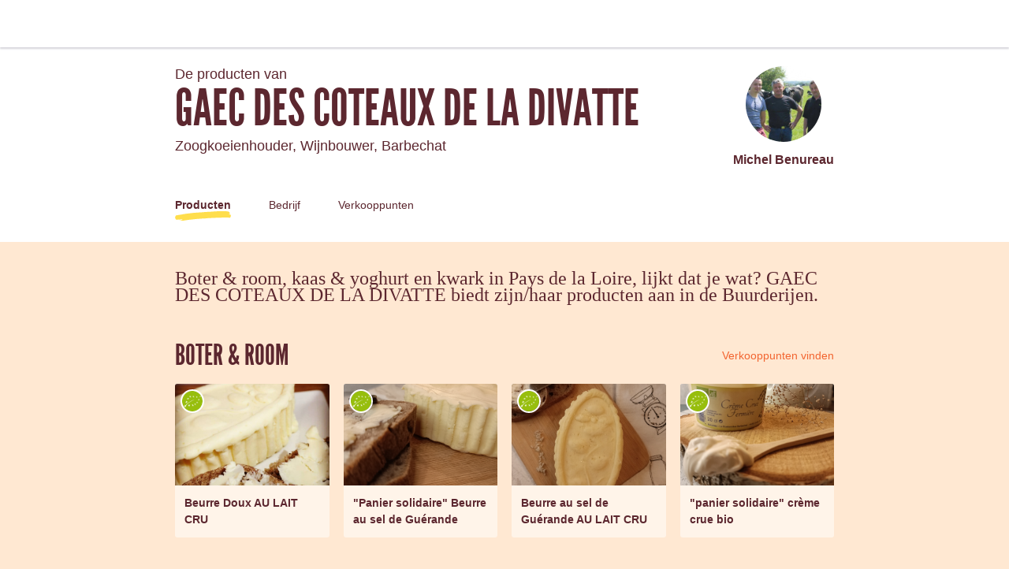

--- FILE ---
content_type: text/html; charset=utf-8
request_url: https://boerenenburen.be/nl-NL/producers/25891
body_size: 152421
content:
<!doctype html><html lang="nl-NL"><head><meta charSet="utf-8"/><meta http-equiv="X-UA-Compatible" content="IE=edge,chrome=1"/><title>GAEC DES COTEAUX DE LA DIVATTE - Boeren &amp; Buren</title><meta name="description" content="Een groep Buren die rechtstreeks bij lokale Boeren koopt. Fruit, groente, vlees, zuivelproducten... Spring eens binnen bij een Buurderij en ontdek de lekkere hoeveproducten uit je omgeving."/><meta name="keywords" content="Buurderij, korte keten, lokale consumptie, hoeveproducten, lokale producten"/><meta name="viewport" content="viewport-fit=cover, width=device-width, initial-scale=1.0, minimum-scale=1.0, maximum-scale=1.0, user-scalable=no"/><link rel="icon" href="https://thefoodassembly.com/assets/images/favicon.png" type="image/png"/><script>(function(w,d,s,l,i){w[l]=w[l]||[];w[l].push({'gtm.start': new Date().getTime(),event:'gtm.js'});var f=d.getElementsByTagName(s)[0], j=d.createElement(s),dl=l!='dataLayer'?'&l='+l:'';j.async=true;j.src= '//www.googletagmanager.com/gtm.js?id='+i+dl;f.parentNode.insertBefore(j,f); })(window,document,'script','dataLayer','GTM-W3W62J');</script><script type="text/javascript" src="https://try.abtasty.com/209f4d070bb1998e56b615785978d7a2.js"></script><script>(function(i,s,o,g,r,a,m){i['GoogleAnalyticsObject']=r;i[r]=i[r]||function(){(i[r].q=i[r].q||[]).push(arguments)},i[r].l=1*new Date();a=s.createElement(o),m=s.getElementsByTagName(o)[0];a.async=1;a.src=g;m.parentNode.insertBefore(a,m)})(window,document,'script','//www.google-analytics.com/analytics.js','ga');</script><script src="https://accounts.google.com/gsi/client" async="" defer=""></script><link rel="stylesheet" href="https://thefoodassembly.com/assets/styles/7408e4f26c8ff44.css"/><link rel="dns-prefetch" href="http://cache.api.svc.cluster.local:6081"/><link rel="dns-prefetch" href="https://filer.thefoodassembly.com"/><link rel="canonical" href="https://boerenenburen.nl/nl-NL/producers/25891"/><meta itemProp="name" content="GAEC DES COTEAUX DE LA DIVATTE - Boeren &amp; Buren"/><meta itemProp="description" content="Een groep Buren die rechtstreeks bij lokale Boeren koopt. Fruit, groente, vlees, zuivelproducten... Spring eens binnen bij een Buurderij en ontdek de lekkere hoeveproducten uit je omgeving."/><meta itemProp="image" content="https://thefoodassembly.com/assets/images/social/lrqdoheader.jpg"/><meta name="twitter:card" content="summary"/><meta name="twitter:site" content="@Boerenenburen"/><meta name="twitter:title" content="GAEC DES COTEAUX DE LA DIVATTE - Boeren &amp; Buren"/><meta name="twitter:description" content="Een groep Buren die rechtstreeks bij lokale Boeren koopt. Fruit, groente, vlees, zuivelproducten... Spring eens binnen bij een Buurderij en ontdek de lekkere hoeveproducten uit je omgeving."/><meta name="twitter:image" content="https://thefoodassembly.com/assets/images/social/lrqdologo.png"/><meta property="og:title" content="GAEC DES COTEAUX DE LA DIVATTE - Boeren &amp; Buren"/><meta property="og:description" content="Een groep Buren die rechtstreeks bij lokale Boeren koopt. Fruit, groente, vlees, zuivelproducten... Spring eens binnen bij een Buurderij en ontdek de lekkere hoeveproducten uit je omgeving."/><meta property="og:site_name" content="GAEC DES COTEAUX DE LA DIVATTE - Boeren &amp; Buren"/></head><body><noscript><iframe src="//www.googletagmanager.com/ns.html?id=GTM-W3W62J" height="0" width="0" style="display:none;visibility:hidden"></iframe></noscript><div id="react-app"><div class="publicPage"><div class="topNavigation topNavigation--relative"><div class="topNavigation-grid"><a class="fa-link" href="/nl-NL" data-bypass="true"><img class="topNavigation-logo" alt="Boeren &amp; Buren" src="/assets/images/logos/whiteOutlined/logo-nl.svg"/></a></div></div><div class="publicPage-headerWrapper"><div class="wrapper wrapper--medium wrapper--bottomMargin wrapper--xsPadding"><header class="publicPage-header"><div class="publicPage-titleBlock"><div class="fa-text fa-text--x-large">De producten van</div><h1 class="heading--h1 publicPage-mainTitle">GAEC DES COTEAUX DE LA DIVATTE</h1><div class="fa-text fa-text--x-large">Zoogkoeienhouder, Wijnbouwer<!-- -->, <!-- -->Barbechat</div></div><div class="publicPage-headerAvatar"><div class="avatar avatar--large avatar--rounded"><img class="avatar-image" src="https://filer.thefoodassembly.com/photo/2a702696-11b7-4bd6-9bc8-eadb1b70ee0f/view/medium" alt=""/></div><div class="fa-text fa-text--large">Michel Benureau</div></div></header><nav><a aria-current="page" class="publicPage-mainNavLink publicPage-mainNavLink--selected" href="/nl-NL/producers/25891/">Producten</a><a class="publicPage-mainNavLink" href="/nl-NL/producers/25891/farm">Bedrijf</a><a class="publicPage-mainNavLink" href="/nl-NL/producers/25891/salespoints">Verkooppunten</a></nav></div></div><div class="wrapper wrapper--medium wrapper--bottomMargin wrapper--xsPadding"><div><div class="fa-text fa-text--serif fa-text--xx-large u-mb-8">Boter &amp; room, kaas &amp; yoghurt en kwark in Pays de la Loire, lijkt dat je wat? GAEC DES COTEAUX DE LA DIVATTE biedt zijn/haar producten aan in de Buurderijen.</div><section class="u-mb-8"><div class="u-flexible-row u-mb-3"><h2 class="heading--h1 u-flexible-item">Boter &amp; Room</h2><a class="fa-link--primary" href="/nl-NL/producers/25891/salespoints">Verkooppunten vinden</a></div><div class="row"><div class="col-sm-3 col-xs-6"><div class="mediaCard u-mb-4"><div class="mediaCard-header" style="background-image:url(https://filer.thefoodassembly.com/photo/a013f0f2-40eb-4063-8783-43ac339148fd/view/large)"><div class="mediaCard-labels"><img class="product-label-image" src="https://filer.thefoodassembly.com/photo/7eb309d5-edc3-4b8d-a312-43fe3391ee34/view/small" alt="Agriculture Biologique"/></div></div><div class="mediaCard-content"><div class="fa-text fa-text--uiMedium mediaCard-title">Beurre Doux AU LAIT CRU</div></div></div></div><div class="col-sm-3 col-xs-6"><div class="mediaCard u-mb-4"><div class="mediaCard-header" style="background-image:url(https://filer.thefoodassembly.com/photo/63cb6048-c9d7-4475-8db7-27d5715cfdb8/view/large)"><div class="mediaCard-labels"><img class="product-label-image" src="https://filer.thefoodassembly.com/photo/7eb309d5-edc3-4b8d-a312-43fe3391ee34/view/small" alt="Agriculture Biologique"/></div></div><div class="mediaCard-content"><div class="fa-text fa-text--uiMedium mediaCard-title">&quot;Panier solidaire&quot; Beurre au sel de Guérande</div></div></div></div><div class="col-sm-3 col-xs-6"><div class="mediaCard u-mb-4"><div class="mediaCard-header" style="background-image:url(https://filer.thefoodassembly.com/photo/ceba0b9a-171e-406c-888b-00a1f6d1e205/view/large)"><div class="mediaCard-labels"><img class="product-label-image" src="https://filer.thefoodassembly.com/photo/7eb309d5-edc3-4b8d-a312-43fe3391ee34/view/small" alt="Agriculture Biologique"/></div></div><div class="mediaCard-content"><div class="fa-text fa-text--uiMedium mediaCard-title">Beurre au sel de Guérande AU LAIT CRU</div></div></div></div><div class="col-sm-3 col-xs-6"><div class="mediaCard u-mb-4"><div class="mediaCard-header" style="background-image:url(https://filer.thefoodassembly.com/photo/58097fd5-2c9c-4afd-a42c-6cc9dfd8391c/view/large)"><div class="mediaCard-labels"><img class="product-label-image" src="https://filer.thefoodassembly.com/photo/7eb309d5-edc3-4b8d-a312-43fe3391ee34/view/small" alt="Agriculture Biologique"/></div></div><div class="mediaCard-content"><div class="fa-text fa-text--uiMedium mediaCard-title">&quot;panier solidaire&quot; crème crue bio</div></div></div></div></div></section><section class="u-mb-8"><div class="u-flexible-row u-mb-3"><h2 class="heading--h1 u-flexible-item">Kaas</h2><a class="fa-link--primary" href="/nl-NL/producers/25891/salespoints">Verkooppunten vinden</a></div><div class="row"><div class="col-sm-3 col-xs-6"><div class="mediaCard u-mb-4"><div class="mediaCard-header" style="background-image:url(https://filer.thefoodassembly.com/photo/f03f5c83-eddb-42af-b890-4340f5917248/view/large)"><div class="mediaCard-labels"></div></div><div class="mediaCard-content"><div class="fa-text fa-text--uiMedium mediaCard-title">Rond frais au piment d&#x27;espelette AU LAIT CRU</div></div></div></div><div class="col-sm-3 col-xs-6"><div class="mediaCard u-mb-4"><div class="mediaCard-header" style="background-image:url(https://filer.thefoodassembly.com/photo/c08328b8-ec04-4770-b268-8c26f307666f/view/large)"><div class="mediaCard-labels"><img class="product-label-image" src="https://filer.thefoodassembly.com/photo/7eb309d5-edc3-4b8d-a312-43fe3391ee34/view/small" alt="Agriculture Biologique"/></div></div><div class="mediaCard-content"><div class="fa-text fa-text--uiMedium mediaCard-title">&quot;panier solidaire&quot; fromage frais tomate basilic</div></div></div></div><div class="col-sm-3 col-xs-6"><div class="mediaCard u-mb-4"><div class="mediaCard-header" style="background-image:url(https://filer.thefoodassembly.com/photo/09e93607-6255-4fe9-bc47-834d8a3b9cc5/view/large)"><div class="mediaCard-labels"><img class="product-label-image" src="https://filer.thefoodassembly.com/photo/7eb309d5-edc3-4b8d-a312-43fe3391ee34/view/small" alt="Agriculture Biologique"/></div></div><div class="mediaCard-content"><div class="fa-text fa-text--uiMedium mediaCard-title">&quot;panier solidaire&quot; fromage frais cajun</div></div></div></div><div class="col-sm-3 col-xs-6"><div class="mediaCard u-mb-4"><div class="mediaCard-header" style="background-image:url(https://filer.thefoodassembly.com/photo/c58aad7a-295e-4382-8145-3dd7107bbd1d/view/large)"><div class="mediaCard-labels"><img class="product-label-image" src="https://filer.thefoodassembly.com/photo/7eb309d5-edc3-4b8d-a312-43fe3391ee34/view/small" alt="Agriculture Biologique"/></div></div><div class="mediaCard-content"><div class="fa-text fa-text--uiMedium mediaCard-title">&quot;panier solidaire&quot; fromage à tartiner</div></div></div></div></div></section><section class="u-mb-8"><div class="u-flexible-row u-mb-3"><h2 class="heading--h1 u-flexible-item">Yoghurt en kwark</h2><a class="fa-link--primary" href="/nl-NL/producers/25891/salespoints">Verkooppunten vinden</a></div><div class="row"><div class="col-sm-3 col-xs-6"><div class="mediaCard u-mb-4"><div class="mediaCard-header" style="background-image:url(https://filer.thefoodassembly.com/photo/1d182769-b73e-4afb-b2ee-9886a06190f8/view/large)"><div class="mediaCard-labels"><img class="product-label-image" src="https://filer.thefoodassembly.com/photo/7eb309d5-edc3-4b8d-a312-43fe3391ee34/view/small" alt="Agriculture Biologique"/></div></div><div class="mediaCard-content"><div class="fa-text fa-text--uiMedium mediaCard-title">Fromage blanc entier 40% fermier granuleux AU LAIT CRU</div></div></div></div><div class="col-sm-3 col-xs-6"><div class="mediaCard u-mb-4"><div class="mediaCard-header" style="background-image:url(https://filer.thefoodassembly.com/photo/511a061c-eb89-42a3-8920-7f492066f830/view/large)"><div class="mediaCard-labels"><img class="product-label-image" src="https://filer.thefoodassembly.com/photo/7eb309d5-edc3-4b8d-a312-43fe3391ee34/view/small" alt="Agriculture Biologique"/></div></div><div class="mediaCard-content"><div class="fa-text fa-text--uiMedium mediaCard-title">&quot;panier solidaire&quot; Fromage blanc</div></div></div></div><div class="col-sm-3 col-xs-6"><div class="mediaCard u-mb-4"><div class="mediaCard-header" style="background-image:url(https://filer.thefoodassembly.com/photo/41733552-7f83-41a2-9133-74b736dc7f37/view/large)"><div class="mediaCard-labels"><img class="product-label-image" src="https://filer.thefoodassembly.com/photo/7eb309d5-edc3-4b8d-a312-43fe3391ee34/view/small" alt="Agriculture Biologique"/></div></div><div class="mediaCard-content"><div class="fa-text fa-text--uiMedium mediaCard-title">Crème dessert chocolat LAIT PASTEURISÉ</div></div></div></div><div class="col-sm-3 col-xs-6"><div class="mediaCard u-mb-4"><div class="mediaCard-header" style="background-image:url(https://filer.thefoodassembly.com/photo/ebfa0b99-bd76-4856-8fdf-8ca724a54322/view/large)"><div class="mediaCard-labels"><img class="product-label-image" src="https://filer.thefoodassembly.com/photo/7eb309d5-edc3-4b8d-a312-43fe3391ee34/view/small" alt="Agriculture Biologique"/></div></div><div class="mediaCard-content"><div class="fa-text fa-text--uiMedium mediaCard-title">Yaourt abricot LAIT PASTEURISÉ</div></div></div></div></div></section><section class="u-mb-8"><div class="u-flexible-row u-mb-3"><h2 class="heading--h1 u-flexible-item">Melk</h2><a class="fa-link--primary" href="/nl-NL/producers/25891/salespoints">Verkooppunten vinden</a></div><div class="row"><div class="col-sm-3 col-xs-6"><div class="mediaCard u-mb-4"><div class="mediaCard-header" style="background-image:url(https://filer.thefoodassembly.com/photo/3c0eab10-0753-4dd3-8057-cf0c2ee11826/view/large)"><div class="mediaCard-labels"><img class="product-label-image" src="https://filer.thefoodassembly.com/photo/7eb309d5-edc3-4b8d-a312-43fe3391ee34/view/small" alt="Agriculture Biologique"/></div></div><div class="mediaCard-content"><div class="fa-text fa-text--uiMedium mediaCard-title">Lait CRU</div></div></div></div><div class="col-sm-3 col-xs-6"><div class="mediaCard u-mb-4"><div class="mediaCard-header" style="background-image:url(https://filer.thefoodassembly.com/photo/0f17e3f9-8a6a-46ab-a87a-7cc558d38fdb/view/large)"><div class="mediaCard-labels"><img class="product-label-image" src="https://filer.thefoodassembly.com/photo/7eb309d5-edc3-4b8d-a312-43fe3391ee34/view/small" alt="Agriculture Biologique"/></div></div><div class="mediaCard-content"><div class="fa-text fa-text--uiMedium mediaCard-title">Fromage blanc framboise AU LAIT CRU</div></div></div></div><div class="col-sm-3 col-xs-6"><div class="mediaCard u-mb-4"><div class="mediaCard-header" style="background-image:url(https://filer.thefoodassembly.com/photo/b1c50b3b-8343-4f54-a893-ea9e3b9de7b1/view/large)"><div class="mediaCard-labels"><img class="product-label-image" src="https://filer.thefoodassembly.com/photo/7eb309d5-edc3-4b8d-a312-43fe3391ee34/view/small" alt="Agriculture Biologique"/></div></div><div class="mediaCard-content"><div class="fa-text fa-text--uiMedium mediaCard-title">&quot;panier solidaire&quot; Lait cru</div></div></div></div></div></section></div><nav class="publicPage-footerNav"><a aria-current="page" class="publicPage-footerNavLink publicPage-footerNavLink--selected" href="/nl-NL/producers/25891/"><div class="mediaObject mediaObject--center"><div class="mediaObject-media mediaObject-media--large"><img alt="" src="/assets/images/producer-pages/pagefooter-icon-products.svg"/></div><div class="mediaObject-content">De producten ontdekken</div></div></a><a class="publicPage-footerNavLink" href="/nl-NL/producers/25891/farm"><div class="mediaObject mediaObject--center"><div class="mediaObject-media mediaObject-media--large"><img alt="" src="/assets/images/producer-pages/pagefooter-icon-farm.svg"/></div><div class="mediaObject-content">De boerderij of het atelier ontdekken</div></div></a><a class="publicPage-footerNavLink" href="/nl-NL/producers/25891/salespoints"><div class="mediaObject mediaObject--center"><div class="mediaObject-media mediaObject-media--large"><img alt="" src="/assets/images/producer-pages/pagefooter-icon-sales.svg"/></div><div class="mediaObject-content">De verkooppunten</div></div></a></nav></div><footer class="termsFooter"><a href="/nl/p/legal-mentions" data-bypass="true">Wettelijke bepalingen</a> - <a href="/nl/p/terms" data-bypass="true">Algemene voorwaarden</a> - <a href="https://thefoodassembly.com/nl/p/assets/documents/nl-NL/terms-25-05-2018/cookie-policy.pdf" data-bypass="true" target="_blank">Privacybeleid</a> - <a href="https://wij.boerenenburen.nl/jouw-gegevens/" data-bypass="true" class="color-ochre2">Jouw privacy</a></footer></div></div><script>var pageContext = {"urlLocale":"nl-NL","i18n":"nl-NL","assemblies":[{"id":3738,"uuid":"b5a8b7df-2696-449b-bfa5-cc74ae070da1","name":"La Ruche des petits Boers","status":"open","hasHomeDelivery":true,"deliveryFrequency":"everyWeek","deliveryTimeSlot":{"day":4,"starting":"17:30:00","ending":"19:30:00"},"theme":{"name":"turquoise3"},"host":{"firstname":"Thomas","photoUuid":null},"place":{"address":{"id":3352117,"street":"23 rue du Port Guichard","additionalInformation":null,"coordinates":{"latitude":47.232177,"longitude":-1.544785},"city":{"id":2224739,"name":"Nantes","zipCode":"44000","department":"Loire-Atlantique","region":"Pays de la Loire"},"country":{"id":69,"name":"France","code":"FR"}}},"isHandover":false,"slug":"nantes-la-ruche-des-petits-boers","hasSaleOpen":true},{"id":7349,"uuid":"d2c91128-cfc4-4f47-bc1e-1c9167332cf9","name":"32 Rue de Coulmiers","status":"open","hasHomeDelivery":true,"deliveryFrequency":"everyWeek","deliveryTimeSlot":{"day":3,"starting":"17:30:00","ending":"19:00:00"},"theme":{"name":"lavander2"},"host":{"firstname":"Thomas","photoUuid":null},"place":{"address":{"id":2797745,"street":"32 rue de coulmiers","additionalInformation":null,"coordinates":{"latitude":47.22185,"longitude":-1.53598},"city":{"id":2224739,"name":"Nantes","zipCode":"44000","department":"Loire-Atlantique","region":"Pays de la Loire"},"country":{"id":69,"name":"France","code":"FR"}}},"isHandover":false,"slug":"nantes-32-rue-de-coulmiers","hasSaleOpen":true},{"id":7891,"uuid":"a7875612-02d7-4ba2-96cd-22c3c39e3e22","name":"Saint-Mihiel","status":"open","hasHomeDelivery":true,"deliveryFrequency":"everyWeek","deliveryTimeSlot":{"day":3,"starting":"17:45:00","ending":"19:00:00"},"theme":{"name":"turquoise2"},"host":{"firstname":"Aurélien","photoUuid":"17c520b5-3d92-4333-96a6-a692ae3b1abf"},"place":{"address":{"id":3232279,"street":"25 rue Adolphe Moitié","additionalInformation":"Bar-café","coordinates":{"latitude":47.223404,"longitude":-1.55392},"city":{"id":2224739,"name":"Nantes","zipCode":"44000","department":"Loire-Atlantique","region":"Pays de la Loire"},"country":{"id":69,"name":"France","code":"FR"}}},"isHandover":false,"slug":"nantes-saint-mihiel","hasSaleOpen":true},{"id":8504,"uuid":"ac01d244-b792-4b3f-b337-86f944474bee","name":"La Fraternité","status":"open","hasHomeDelivery":true,"deliveryFrequency":"everyWeek","deliveryTimeSlot":{"day":3,"starting":"17:15:00","ending":"19:30:00"},"theme":{"name":"mauve2"},"host":{"firstname":"Fanny","photoUuid":"da8722d6-9b06-41bf-96b6-40ef2db89a9a"},"place":{"address":{"id":3010583,"street":"3 rue Amiral duChaffault","additionalInformation":null,"coordinates":{"latitude":47.209915,"longitude":-1.580121},"city":{"id":2224740,"name":"Nantes","zipCode":"44100","department":"Loire-Atlantique","region":"Pays de la Loire"},"country":{"id":69,"name":"France","code":"FR"}}},"isHandover":false,"slug":"nantes-la-fraternite","hasSaleOpen":true},{"id":8752,"uuid":"145c33a9-c5b1-4878-9f8a-bb708147288e","name":"Café Askip","status":"open","hasHomeDelivery":false,"deliveryFrequency":"everyWeek","deliveryTimeSlot":{"day":4,"starting":"17:30:00","ending":"19:00:00"},"theme":{"name":"turquoise2"},"host":{"firstname":"Fanny","photoUuid":"da8722d6-9b06-41bf-96b6-40ef2db89a9a"},"place":{"address":{"id":3265044,"street":"2, allée Frida Kahlo","additionalInformation":null,"coordinates":{"latitude":47.206612,"longitude":-1.559791},"city":{"id":2224741,"name":"Nantes","zipCode":"44200","department":"Loire-Atlantique","region":"Pays de la Loire"},"country":{"id":69,"name":"France","code":"FR"}}},"isHandover":false,"slug":"nantes-cafe-askip","hasSaleOpen":true},{"id":14383,"uuid":"61c233ad-5fe5-437a-9dbd-07dde900c41d","name":"Le Lieu dit","status":"open","hasHomeDelivery":true,"deliveryFrequency":"everyWeek","deliveryTimeSlot":{"day":1,"starting":"17:30:00","ending":"19:00:00"},"theme":{"name":"turquoise2"},"host":{"firstname":"Fanny","photoUuid":"da8722d6-9b06-41bf-96b6-40ef2db89a9a"},"place":{"address":{"id":3286746,"street":"78 route de Vannes","additionalInformation":null,"coordinates":{"latitude":47.235193,"longitude":-1.582556},"city":{"id":2224740,"name":"Nantes","zipCode":"44100","department":"Loire-Atlantique","region":"Pays de la Loire"},"country":{"id":69,"name":"France","code":"FR"}}},"isHandover":false,"slug":"nantes-le-lieu-dit","hasSaleOpen":false}],"producer":{"id":25891,"uuid":"3358c699-febc-45c0-aab3-2e6d953cddec","slug":"gaec-des-coteaux-de-la-divatte","name":"GAEC DES COTEAUX DE LA DIVATTE","status":"validated farm","description":"La ferme des coteaux de la Divatte, située à Barbechat, a commencé son activité de transformation il y a environ deux ans. C'est Sébastien, le jeune fils de Michel, qui a convaincu ses parents de garder une partie de leur lait pour faire du beurre, des fromages frais, de la crème et des yaourts. \nC'était sa condition pour reprendre l'exploitation de ses parents : \"Pour moi, approvisionner uniquement les laiteries, ça n'a pas d'intérêt, on n'a aucune reconnaissance. Alors que les clients qui nous disent au marché, 'j'adore votre crème', ou 'enfin du beurre produit localement', ça change tout, c'est beaucoup plus motivant !\"\nSébastien a donc été se former à la ferme de la Pannetière, pour ensuite commencer la transformation chez ses parents. Il a vite entamé les démarches pour passer en BIO, et tous les produits seront labellisés en 2021. A 25 ans, Sébastien est très attaché à certaines techniques traditionnelles. Sur leur exploitation, ils continuent à mouler le beurre à la main, dans des moules en bois. \"On est plus très nombreux à faire ça, ce n'est pas rentable de faire du beurre artisanal. Il faut 10 litre de lait pour 1 litre de crème, qui ne donnera que 500 g de beurre.\" Il espère continuer à développer l'activité de transformation. Parallèlement, notre famille cultive la vigne avec passion et propose une gamme complète de vins goûteux et goûtus depuis 30 ans.","yearOfEstablishment":"1986","fullTimeEmployeesEquivalent":3,"hasWorkshop":true,"farmArea":{"value":300,"unit":"ha"},"createdAt":"2017-06-24T15:16:34+02:00","address":{"id":1561524,"street":"LA GOUALONNIERE","coordinates":{"latitude":47.27766,"longitude":-1.286589},"city":{"id":2224718,"name":"Barbechat","zipCode":"44450","department":"Loire-Atlantique","region":"Pays de la Loire"},"country":{"id":69,"name":"Frankrijk","code":"FR"}},"user":{"id":1479155,"uuid":"2e03b412-c7f1-49c3-8e2c-fcb14486191b","lastName":"Benureau","firstName":"Michel","photoId":"2a702696-11b7-4bd6-9bc8-eadb1b70ee0f"},"labels":[{"name":"Agriculture Biologique","photoId":"7eb309d5-edc3-4b8d-a312-43fe3391ee34"}],"timeSlots":[],"professions":["Zoogkoeienhouder","Wijnbouwer"],"photoId":"1e8ad7d9-3568-444b-af72-b98d033edfb0","openedAt":"2017-06-24T17:21:36+02:00","firstDistributionDate":"2019-10-30T00:00:00+01:00","lastDistributionDate":"2026-01-22T00:00:00+01:00","distributionsCount":1317,"hivesCount":6,"products":[{"id":434512,"uuid":"7f1ff858-8c44-419d-8905-7079802b47a3","slug":"434512-lait-cru","name":"Lait CRU","created":"2017-06-24T17:10:58+02:00","description":"Lait cru non pasteurisé préparé le jour de la distribution.","scope":"local","type":{"id":256,"name":"Melk","category":"Zuivel","categoryId":239,"subCategory":"Melk","subCategoryId":253,"quantityStrategy":"both","quantityUnit":"mL"},"labels":[{"name":"Agriculture Biologique","photoId":"7eb309d5-edc3-4b8d-a312-43fe3391ee34"}],"photoId":"3c0eab10-0753-4dd3-8057-cf0c2ee11826","offers":[{"id":3925789,"uuid":"a07b5c19-cca4-49ae-ba57-f8d10e2caf06","price":{"amount":165,"currency":"EUR"},"quantity":{"amount":1000,"unit":"mL"},"count":"1","isAvailable":true}]},{"id":434499,"uuid":"1e5a4aeb-947a-4a19-83c2-8ea1790c0a36","slug":"434499-rond-frais-au-piment-d-espelette-au-lait-cru","name":"Rond frais au piment d'espelette AU LAIT CRU","created":"2017-06-24T16:20:57+02:00","description":"Fromage frais enrobé de piment d'espelette.\nEn conversion BIO depuis mai 2019.","scope":"local","type":{"id":247,"name":"Kaas","category":"Zuivel","categoryId":239,"subCategory":"Kaas","subCategoryId":245,"quantityStrategy":"weight","quantityUnit":"mg"},"labels":[],"photoId":"f03f5c83-eddb-42af-b890-4340f5917248","offers":[{"id":3510100,"uuid":"6e99a992-26f4-4d38-a884-0af790612d31","price":{"amount":275,"currency":"EUR"},"quantity":{"amount":180000,"unit":"mg"},"isAvailable":true}]},{"id":1252731,"uuid":"d589e3f1-1540-4333-b21b-f209c8ebbeb8","slug":"1252731-fromage-blanc-framboise-au-lait-cru","name":"Fromage blanc framboise AU LAIT CRU","created":"2023-02-14T16:08:58+01:00","description":"Fromage blanc à la framboise","scope":"local","type":{"id":256,"name":"Melk","category":"Zuivel","categoryId":239,"subCategory":"Melk","subCategoryId":253,"quantityStrategy":"both","quantityUnit":"mL"},"labels":[{"name":"Agriculture Biologique","photoId":"7eb309d5-edc3-4b8d-a312-43fe3391ee34"}],"photoId":"0f17e3f9-8a6a-46ab-a87a-7cc558d38fdb","offers":[{"id":3925787,"uuid":"fc09cf36-ee24-4722-95ef-8d0f1f2b65e6","price":{"amount":380,"currency":"EUR"},"quantity":{"amount":500,"unit":"mL"},"count":"1","isAvailable":true}]},{"id":1234402,"uuid":"b9ce47af-5ee3-4b49-bc83-8a34cb4ba950","slug":"1234402-tomme-la-diva-taise-fume-au-lait-cru","name":"Tomme la Diva'taise FUMÉ AU LAIT CRU","created":"2022-12-09T15:48:14+01:00","description":"Produits élaborés à partir de lait entier et écrémé et ensuite fumé . Frais de la traite du matin et affinée pendant deux mois en cave d affinage.","scope":"local","type":{"id":247,"name":"Kaas","category":"Zuivel","categoryId":239,"subCategory":"Kaas","subCategoryId":245,"quantityStrategy":"weight","quantityUnit":"mg"},"labels":[{"name":"Agriculture Biologique","photoId":"7eb309d5-edc3-4b8d-a312-43fe3391ee34"}],"photoId":"1b460df9-c5ef-4a0c-bdaf-95a3b4a0acf4","offers":[{"id":3106700,"uuid":"f03fe3f9-5b4f-4bd7-ba16-a916eee0dfb1","price":{"amount":1280,"currency":"EUR"},"quantity":{"amount":500000,"unit":"mg"},"quantityMax":{"amount":550000,"unit":"mg"},"count":"1","isAvailable":false},{"id":4076141,"uuid":"fa913ea7-449a-4cbd-b159-8c70b7d3d0bb","price":{"amount":590,"currency":"EUR"},"quantity":{"amount":200000,"unit":"mg"},"quantityMax":{"amount":250000,"unit":"mg"},"count":"1","isAvailable":false},{"id":3925788,"uuid":"0b82f965-af3e-4683-aa12-299ae4227eac","price":{"amount":550,"currency":"EUR"},"quantity":{"amount":200000,"unit":"mg"},"quantityMax":{"amount":250000,"unit":"mg"},"count":"1","isAvailable":false}]},{"id":682687,"uuid":"6d70d77a-3e9d-43df-afc9-96fbdc067145","slug":"682687-beurre-doux-au-lait-cru","name":"Beurre Doux AU LAIT CRU","created":"2019-03-05T11:51:18+01:00","description":"Beurr'bechat doux moulé à la main dans un moule en bois.","scope":"local","type":{"id":242,"name":"Boter","category":"Zuivel","categoryId":239,"subCategory":"Boter & Room","subCategoryId":240,"quantityStrategy":"both","quantityUnit":"mg"},"labels":[{"name":"Agriculture Biologique","photoId":"7eb309d5-edc3-4b8d-a312-43fe3391ee34"}],"photoId":"a013f0f2-40eb-4063-8783-43ac339148fd","offers":[{"id":2213352,"uuid":"27f032a1-b39b-4abc-91e8-940e08b547e1","price":{"amount":470,"currency":"EUR"},"quantity":{"amount":250000,"unit":"mg"},"count":"1","isAvailable":false},{"id":3510086,"uuid":"12cd1bd1-496a-4e99-8870-986527eca881","price":{"amount":595,"currency":"EUR"},"quantity":{"amount":250000,"unit":"mg"},"count":"1","isAvailable":true},{"id":1527897,"uuid":"e08ff97b-cd96-4459-b1fe-1ce18ae26059","price":{"amount":450,"currency":"EUR"},"quantity":{"amount":250000,"unit":"mg"},"count":"1","isAvailable":false}]},{"id":434498,"uuid":"b9b74ce8-88b5-4b20-8b1e-54a5766533c6","slug":"434498-fromage-blanc-entier-40-fermier-granuleux-au-lait-cru","name":"Fromage blanc entier 40% fermier granuleux AU LAIT CRU","created":"2017-06-24T16:20:24+02:00","description":"Fromage blanc","scope":"local","type":{"id":251,"name":"Kwark","category":"Zuivel","categoryId":239,"subCategory":"Yoghurt en kwark","subCategoryId":248,"quantityStrategy":"both","quantityUnit":"mg"},"labels":[{"name":"Agriculture Biologique","photoId":"7eb309d5-edc3-4b8d-a312-43fe3391ee34"}],"photoId":"1d182769-b73e-4afb-b2ee-9886a06190f8","offers":[{"id":3510093,"uuid":"76954936-94af-439a-b9f7-df79a62f9639","price":{"amount":325,"currency":"EUR"},"quantity":{"amount":500000,"unit":"mg"},"count":"1","isAvailable":true}]},{"id":1024419,"uuid":"3506b4c0-ca2a-402b-ba3e-1b4bf13ba9aa","slug":"1024419-panier-solidaire-lait-cru","name":"\"panier solidaire\" Lait cru","created":"2021-04-05T23:25:43+02:00","description":"Cette indication « panier solidaire » signifie que lorsque vous choisissez ce produit, vous en faites don à une association du quartier. Pour plus d’informations, n’hésitez pas à contacter le responsable de la ruche.\n\nLait frais de la traite du jour  bio","scope":"local","type":{"id":256,"name":"Melk","category":"Zuivel","categoryId":239,"subCategory":"Melk","subCategoryId":253,"quantityStrategy":"both","quantityUnit":"mL"},"labels":[{"name":"Agriculture Biologique","photoId":"7eb309d5-edc3-4b8d-a312-43fe3391ee34"}],"photoId":"b1c50b3b-8343-4f54-a893-ea9e3b9de7b1","offers":[{"id":3925782,"uuid":"3c5487f5-72b9-42c2-a00d-c3bdfe0c393f","price":{"amount":165,"currency":"EUR"},"quantity":{"amount":1000,"unit":"mL"},"count":"1","isAvailable":true}]},{"id":1024425,"uuid":"361d23cd-cc9e-431c-b87d-a7ee169569be","slug":"1024425-panier-solidaire-fromage-frais-tomate-basilic","name":"\"panier solidaire\" fromage frais tomate basilic","created":"2021-04-05T23:32:29+02:00","description":"Cette indication « panier solidaire » signifie que lorsque vous choisissez ce produit, vous en faites don à une association du quartier. Pour plus d’informations, n’hésitez pas à contacter le responsable de la ruche.\n\nBio","scope":"local","type":{"id":247,"name":"Kaas","category":"Zuivel","categoryId":239,"subCategory":"Kaas","subCategoryId":245,"quantityStrategy":"weight","quantityUnit":"mg"},"labels":[{"name":"Agriculture Biologique","photoId":"7eb309d5-edc3-4b8d-a312-43fe3391ee34"}],"photoId":"c08328b8-ec04-4770-b268-8c26f307666f","offers":[{"id":2269734,"uuid":"6337264b-2a65-4a33-9e3d-1413681c2a85","price":{"amount":275,"currency":"EUR"},"quantity":{"amount":180000,"unit":"mg"},"count":"1","isAvailable":true}]},{"id":1024424,"uuid":"b1af107f-6885-499a-8235-bbbc26faaa87","slug":"1024424-panier-solidaire-fromage-frais-cajun","name":"\"panier solidaire\" fromage frais cajun","created":"2021-04-05T23:30:12+02:00","description":"Cette indication « panier solidaire » signifie que lorsque vous choisissez ce produit, vous en faites don à une association du quartier. Pour plus d’informations, n’hésitez pas à contacter le responsable de la ruche.\n\nBio","scope":"local","type":{"id":247,"name":"Kaas","category":"Zuivel","categoryId":239,"subCategory":"Kaas","subCategoryId":245,"quantityStrategy":"weight","quantityUnit":"mg"},"labels":[{"name":"Agriculture Biologique","photoId":"7eb309d5-edc3-4b8d-a312-43fe3391ee34"}],"photoId":"09e93607-6255-4fe9-bc47-834d8a3b9cc5","offers":[{"id":2269732,"uuid":"455d05f2-3f47-44b1-b4ff-ed37f9f98e8d","price":{"amount":275,"currency":"EUR"},"quantity":{"amount":180000,"unit":"mg"},"count":"1","isAvailable":true}]},{"id":1024415,"uuid":"98c9323b-5632-4ed8-9418-a10fba69ccc2","slug":"1024415-panier-solidaire-fromage-a-tartiner","name":"\"panier solidaire\" fromage à tartiner","created":"2021-04-05T23:19:01+02:00","description":"Cette indication « panier solidaire » signifie que lorsque vous choisissez ce produit, vous en faites don à une association du quartier. Pour plus d’informations, n’hésitez pas à contacter le responsable de la ruche.\n\nFromage à tartiner ail et fine herbe  bio","scope":"local","type":{"id":247,"name":"Kaas","category":"Zuivel","categoryId":239,"subCategory":"Kaas","subCategoryId":245,"quantityStrategy":"weight","quantityUnit":"mg"},"labels":[{"name":"Agriculture Biologique","photoId":"7eb309d5-edc3-4b8d-a312-43fe3391ee34"}],"photoId":"c58aad7a-295e-4382-8145-3dd7107bbd1d","offers":[{"id":2269725,"uuid":"a033d3c5-6217-4ce3-9016-a9d15c4fb218","price":{"amount":380,"currency":"EUR"},"quantity":{"amount":220000,"unit":"mg"},"count":"1","isAvailable":true},{"id":3106674,"uuid":"0e74e1c2-662e-48b4-a89a-4c49871754b0","price":{"amount":260,"currency":"EUR"},"quantity":{"amount":220000,"unit":"mg"},"count":"1","isAvailable":false}]},{"id":1024411,"uuid":"41e28d3b-854c-4fd2-93b3-f6a11466814b","slug":"1024411-panier-solidaire-beurre-au-sel-de-guerande","name":"\"Panier solidaire\" Beurre au sel de Guérande","created":"2021-04-05T23:09:30+02:00","description":"Cette indication « panier solidaire » signifie que lorsque vous choisissez ce produit, vous en faites don à une association du quartier. Pour plus d’informations, n’hésitez pas à contacter le responsable de la ruche.\n\nBeurre 250 gr bio.","scope":"local","type":{"id":242,"name":"Boter","category":"Zuivel","categoryId":239,"subCategory":"Boter & Room","subCategoryId":240,"quantityStrategy":"both","quantityUnit":"mg"},"labels":[{"name":"Agriculture Biologique","photoId":"7eb309d5-edc3-4b8d-a312-43fe3391ee34"}],"photoId":"63cb6048-c9d7-4475-8db7-27d5715cfdb8","offers":[{"id":4047621,"uuid":"ead63c14-f7e6-4892-bd4d-f23f4e0bcf4d","price":{"amount":595,"currency":"EUR"},"quantity":{"amount":250000,"unit":"mg"},"count":"1","isAvailable":true},{"id":2269712,"uuid":"f55ad086-fdc8-4225-b3e2-e5f66704d6cf","price":{"amount":470,"currency":"EUR"},"quantity":{"amount":250000,"unit":"mg"},"count":"1","isAvailable":false}]},{"id":1024422,"uuid":"3af610fe-98e2-4300-a5a4-88ea04a40e19","slug":"1024422-panier-solidaire-fromage-frais-piment-d-espelette","name":"\"panier solidaire\" fromage frais piment d'Espelette","created":"2021-04-05T23:28:11+02:00","description":"Cette indication « panier solidaire » signifie que lorsque vous choisissez ce produit, vous en faites don à une association du quartier. Pour plus d’informations, n’hésitez pas à contacter le responsable de la ruche.\n\nBio","scope":"local","type":{"id":247,"name":"Kaas","category":"Zuivel","categoryId":239,"subCategory":"Kaas","subCategoryId":245,"quantityStrategy":"weight","quantityUnit":"mg"},"labels":[{"name":"Agriculture Biologique","photoId":"7eb309d5-edc3-4b8d-a312-43fe3391ee34"}],"photoId":"d293cd9d-e0e7-4b5b-9ced-172388dca404","offers":[{"id":2269733,"uuid":"771ed589-ad81-4cac-91ce-d9a096abd47e","price":{"amount":275,"currency":"EUR"},"quantity":{"amount":180000,"unit":"mg"},"count":"1","isAvailable":true},{"id":2269731,"uuid":"d25d3a5a-0c22-49c6-a257-7a983c1b38ef","price":{"amount":275,"currency":"EUR"},"quantity":{"amount":200000,"unit":"mg"},"count":"1","isAvailable":false}]},{"id":1235453,"uuid":"6c3eb7c9-7c13-4f20-8392-0b125011eea8","slug":"1235453-beurre-au-sel-de-guerande-au-lait-cru","name":"Beurre au sel de Guérande AU LAIT CRU","created":"2022-12-13T08:35:39+01:00","description":"Beurr'bechat au sel de Guérande moulé à la main dans un moule en bois.","scope":"local","type":{"id":242,"name":"Boter","category":"Zuivel","categoryId":239,"subCategory":"Boter & Room","subCategoryId":240,"quantityStrategy":"both","quantityUnit":"mg"},"labels":[{"name":"Agriculture Biologique","photoId":"7eb309d5-edc3-4b8d-a312-43fe3391ee34"}],"photoId":"ceba0b9a-171e-406c-888b-00a1f6d1e205","offers":[{"id":3510085,"uuid":"8deecb7f-4501-4911-8454-2889ec7effb1","price":{"amount":595,"currency":"EUR"},"quantity":{"amount":250000,"unit":"mg"},"count":"1","isAvailable":true}]},{"id":1309197,"uuid":"44416e63-9b9a-4903-99a5-ef738ff4ceb8","slug":"1309197-rond-frais-tomate-basilic","name":"Rond frais tomate-basilic","created":"2024-01-17T09:11:09+01:00","description":"Fromage frais enrobé d'un mélange tomate séchée-basilic.","scope":"interregional","type":{"id":247,"name":"Kaas","category":"Zuivel","categoryId":239,"subCategory":"Kaas","subCategoryId":245,"quantityStrategy":"weight","quantityUnit":"mg"},"labels":[{"name":"Agriculture Biologique","photoId":"7eb309d5-edc3-4b8d-a312-43fe3391ee34"}],"photoId":"4709e00d-7b79-422a-a477-7d222f5bb551","offers":[{"id":3501231,"uuid":"57084db3-abd8-4ce1-9a09-9f7c4ae4462e","price":{"amount":320,"currency":"EUR"},"quantity":{"amount":180000,"unit":"mg"},"isAvailable":false}]},{"id":1309196,"uuid":"0f58ca50-4e4a-4251-aaff-8d5babd0f2a6","slug":"1309196-rond-frais-melange-cajun","name":"Rond frais mélange cajun","created":"2024-01-17T09:11:09+01:00","description":"Fromage frais enrobé du mélange cajun (curcuma, ail, piment, thym, origan)  de l'épicerie 'Des épices à ma guise'.\nEn conversion BIO depuis mai 2019.","scope":"interregional","type":{"id":247,"name":"Kaas","category":"Zuivel","categoryId":239,"subCategory":"Kaas","subCategoryId":245,"quantityStrategy":"weight","quantityUnit":"mg"},"labels":[{"name":"Agriculture Biologique","photoId":"7eb309d5-edc3-4b8d-a312-43fe3391ee34"}],"photoId":"6d68b5d2-8452-4e0c-a673-8071099eb7af","offers":[{"id":3501234,"uuid":"74daa4de-2eb9-47b9-ab75-34895ae4cf50","price":{"amount":320,"currency":"EUR"},"quantity":{"amount":180000,"unit":"mg"},"isAvailable":false}]},{"id":1309190,"uuid":"c394bee0-e8d3-47c0-9f07-6a990e073395","slug":"1309190-rond-frais-nature","name":"Rond frais nature","created":"2024-01-17T09:11:09+01:00","description":"Fromage frais nature.\nEn conversion BIO depuis mai 2019.","scope":"interregional","type":{"id":247,"name":"Kaas","category":"Zuivel","categoryId":239,"subCategory":"Kaas","subCategoryId":245,"quantityStrategy":"weight","quantityUnit":"mg"},"labels":[{"name":"Agriculture Biologique","photoId":"7eb309d5-edc3-4b8d-a312-43fe3391ee34"}],"photoId":"f0449590-302e-4d42-9690-2582c7aa82d9","offers":[{"id":3501232,"uuid":"9224d670-307c-4180-be60-922aa396177f","price":{"amount":320,"currency":"EUR"},"quantity":{"amount":180000,"unit":"mg"},"isAvailable":false}]},{"id":1309189,"uuid":"3ff738de-8f0b-439b-9beb-3baaffb8e015","slug":"1309189-rond-frais-ail-et-fines-herbes","name":"Rond frais ail et fines herbes","created":"2024-01-17T09:11:09+01:00","description":"Fromage frais enrobé d'un mélange ail et fines herbes.","scope":"interregional","type":{"id":247,"name":"Kaas","category":"Zuivel","categoryId":239,"subCategory":"Kaas","subCategoryId":245,"quantityStrategy":"weight","quantityUnit":"mg"},"labels":[],"photoId":"ef405d8e-5240-466a-9f60-ae2f6b180e98","offers":[{"id":3501238,"uuid":"9c0fd39f-d315-45bc-8479-db6860ec0bff","price":{"amount":320,"currency":"EUR"},"quantity":{"amount":180000,"unit":"mg"},"isAvailable":false}]},{"id":1309188,"uuid":"e30773aa-43d0-48b9-b2f5-6a76bebd8824","slug":"1309188-lait-cru","name":"Lait CRU","created":"2024-01-17T09:11:09+01:00","description":"Lait cru non pasteurisé préparé le jour de la distribution.","scope":"interregional","type":{"id":256,"name":"Melk","category":"Zuivel","categoryId":239,"subCategory":"Melk","subCategoryId":253,"quantityStrategy":"both","quantityUnit":"mL"},"labels":[],"photoId":"3c0eab10-0753-4dd3-8057-cf0c2ee11826","offers":[{"id":3501254,"uuid":"2578fca8-75eb-47c3-84ed-a8659faa1a75","price":{"amount":496,"currency":"EUR"},"quantity":{"amount":1000,"unit":"mL"},"count":"1","isAvailable":false}]},{"id":1309187,"uuid":"abe1c422-a72b-44a4-a5fc-ad1a3b5d508d","slug":"1309187-beurre-doux","name":"Beurre Doux","created":"2024-01-17T09:11:09+01:00","description":"Beurr'bechat doux moulé à la main dans un moule en bois.","scope":"interregional","type":{"id":242,"name":"Boter","category":"Zuivel","categoryId":239,"subCategory":"Boter & Room","subCategoryId":240,"quantityStrategy":"both","quantityUnit":"mg"},"labels":[],"photoId":"a013f0f2-40eb-4063-8783-43ac339148fd","offers":[{"id":3480280,"uuid":"170616fc-a71f-41e9-b809-ba9e442be7f3","price":{"amount":470,"currency":"EUR"},"quantity":{"amount":250000,"unit":"mg"},"count":"1","isAvailable":false},{"id":3480279,"uuid":"8e741b90-76b7-412e-9eae-197463a6b97e","price":{"amount":595,"currency":"EUR"},"quantity":{"amount":250000,"unit":"mg"},"count":"1","isAvailable":false},{"id":3501228,"uuid":"7ecfb43d-9fdb-4f69-86d6-c23f39a148bf","price":{"amount":660,"currency":"EUR"},"quantity":{"amount":250000,"unit":"mg"},"count":"1","isAvailable":false}]},{"id":1309180,"uuid":"b81b09fe-d040-4212-8c93-e9ef93fc213b","slug":"1309180-rond-frais-au-piment-d-espelette","name":"Rond frais au piment d'espelette","created":"2024-01-17T09:11:09+01:00","description":"Fromage frais enrobé de piment d'espelette.\nEn conversion BIO depuis mai 2019.","scope":"interregional","type":{"id":247,"name":"Kaas","category":"Zuivel","categoryId":239,"subCategory":"Kaas","subCategoryId":245,"quantityStrategy":"weight","quantityUnit":"mg"},"labels":[{"name":"Agriculture Biologique","photoId":"7eb309d5-edc3-4b8d-a312-43fe3391ee34"}],"photoId":"f03f5c83-eddb-42af-b890-4340f5917248","offers":[{"id":3501237,"uuid":"39391923-c295-4fa5-b925-c0afeb3ca7c3","price":{"amount":320,"currency":"EUR"},"quantity":{"amount":180000,"unit":"mg"},"isAvailable":false}]},{"id":1309177,"uuid":"b8afcb94-5e9a-4f1b-bf98-500e26411d63","slug":"1309177-rond-frais-au-poivre","name":"Rond frais au poivre","created":"2024-01-17T09:11:09+01:00","description":"Fromage frais enrobé de poivre.\nEn conversion BIO depuis mai 2019.","scope":"interregional","type":{"id":247,"name":"Kaas","category":"Zuivel","categoryId":239,"subCategory":"Kaas","subCategoryId":245,"quantityStrategy":"weight","quantityUnit":"mg"},"labels":[{"name":"Agriculture Biologique","photoId":"7eb309d5-edc3-4b8d-a312-43fe3391ee34"}],"photoId":"f6c37dee-f5c6-475d-b0a6-291f76a997c2","offers":[{"id":3501236,"uuid":"5fc76412-60c0-412a-b6ca-b4bda30fd5de","price":{"amount":320,"currency":"EUR"},"quantity":{"amount":180000,"unit":"mg"},"isAvailable":false}]},{"id":1309182,"uuid":"1584dce2-80ef-4889-81f4-d0534e9130d9","slug":"1309182-poivre-tomme-la-diva-taise","name":"POIVRE Tomme la Diva'taise","created":"2024-01-17T09:11:09+01:00","description":"Produits élaborés à partir de lait entier et écrémé et du poivre . Frais de la traite du matin et affinée pendant deux mois en cave d affinage.","scope":"interregional","type":{"id":247,"name":"Kaas","category":"Zuivel","categoryId":239,"subCategory":"Kaas","subCategoryId":245,"quantityStrategy":"weight","quantityUnit":"mg"},"labels":[{"name":"Agriculture Biologique","photoId":"7eb309d5-edc3-4b8d-a312-43fe3391ee34"}],"photoId":"ba55bc2c-2bc4-4ed4-828c-38d9be07ea51","offers":[{"id":3501165,"uuid":"b5e16b40-339f-481a-b123-0eaf448ff20c","price":{"amount":500,"currency":"EUR"},"quantity":{"amount":200000,"unit":"mg"},"count":"1","isAvailable":false},{"id":3480264,"uuid":"d2226cd8-5c60-442f-9896-65cdad915591","price":{"amount":1280,"currency":"EUR"},"quantity":{"amount":500000,"unit":"mg"},"quantityMax":{"amount":550000,"unit":"mg"},"count":"1","isAvailable":false},{"id":3501156,"uuid":"f57fb0d9-d66f-41b6-b2da-73dc5679433b","price":{"amount":625,"currency":"EUR"},"quantity":{"amount":200000,"unit":"mg"},"quantityMax":{"amount":250000,"unit":"mg"},"count":"1","isAvailable":false},{"id":3501179,"uuid":"cb61947e-2c73-4dc7-a011-0e9452b2bdb7","price":{"amount":1200,"currency":"EUR"},"quantity":{"amount":500000,"unit":"mg"},"count":"1","isAvailable":false},{"id":3480265,"uuid":"600bcd49-1e7c-4f49-8e4d-1840c73d9cd8","price":{"amount":1280,"currency":"EUR"},"quantity":{"amount":500000,"unit":"mg"},"count":"1","isAvailable":false}]},{"id":1309181,"uuid":"e9e78bdf-e91d-4bc6-b297-4aca407817e0","slug":"1309181-creme-fraiche","name":"Crème fraîche","created":"2024-01-17T09:11:09+01:00","description":"Crème crue.","scope":"interregional","type":{"id":241,"name":"Crème fraiche","category":"Zuivel","categoryId":239,"subCategory":"Boter & Room","subCategoryId":240,"quantityStrategy":"both","quantityUnit":"mL"},"labels":[{"name":"Agriculture Biologique","photoId":"7eb309d5-edc3-4b8d-a312-43fe3391ee34"}],"photoId":"9ae97538-1466-4d7c-8762-5bfc4832edec","offers":[{"id":3480262,"uuid":"da16623c-4e12-4dc6-8a0e-898be34670e2","price":{"amount":525,"currency":"EUR"},"quantity":{"amount":500,"unit":"mL"},"count":"1","isAvailable":false},{"id":3924861,"uuid":"0839929e-c214-4b9d-b6ab-ac4511917e02","price":{"amount":330,"currency":"EUR"},"quantity":{"amount":220,"unit":"mL"},"count":"1","isAvailable":false},{"id":3501216,"uuid":"c7bbc396-904b-4ad6-892a-f4acce0d53f6","price":{"amount":325,"currency":"EUR"},"quantity":{"amount":200,"unit":"mL"},"count":"1","isAvailable":false}]},{"id":1309179,"uuid":"e954a970-55fb-42ce-886a-08eb265c2281","slug":"1309179-beurre-au-sel-de-guerande","name":"Beurre au sel de Guérande","created":"2024-01-17T09:11:09+01:00","description":"Beurr'bechat au sel de Guérande moulé à la main dans un moule en bois.","scope":"interregional","type":{"id":242,"name":"Boter","category":"Zuivel","categoryId":239,"subCategory":"Boter & Room","subCategoryId":240,"quantityStrategy":"both","quantityUnit":"mg"},"labels":[{"name":"Agriculture Biologique","photoId":"7eb309d5-edc3-4b8d-a312-43fe3391ee34"}],"photoId":"cd1ee055-35df-41fc-971a-61ef10eb7eba","offers":[{"id":3480259,"uuid":"d7985072-6952-4881-8e81-d98c51a87f42","price":{"amount":595,"currency":"EUR"},"quantity":{"amount":250000,"unit":"mg"},"count":"1","isAvailable":false},{"id":3501214,"uuid":"cb54cb75-8def-465b-8253-4074232b3766","price":{"amount":660,"currency":"EUR"},"quantity":{"amount":250000,"unit":"mg"},"count":"1","isAvailable":false},{"id":3480258,"uuid":"8f871cb4-b7ed-4258-ad33-f750287ec52a","price":{"amount":470,"currency":"EUR"},"quantity":{"amount":250000,"unit":"mg"},"count":"1","isAvailable":false},{"id":3480257,"uuid":"bbbd6ecd-1292-4c9e-b8b2-aba60f94366e","price":{"amount":510,"currency":"EUR"},"quantity":{"amount":250000,"unit":"mg"},"count":"1","isAvailable":false}]},{"id":1024418,"uuid":"7f0319a7-67d0-401d-a0b1-ed88ab4de239","slug":"1024418-panier-solidaire-fromage-blanc","name":"\"panier solidaire\" Fromage blanc","created":"2021-04-05T23:22:40+02:00","description":"Cette indication « panier solidaire » signifie que lorsque vous choisissez ce produit, vous en faites don à une association du quartier. Pour plus d’informations, n’hésitez pas à contacter le responsable de la ruche.\n\nFromage blanc fermier 40% bio","scope":"local","type":{"id":251,"name":"Kwark","category":"Zuivel","categoryId":239,"subCategory":"Yoghurt en kwark","subCategoryId":248,"quantityStrategy":"both","quantityUnit":"mg"},"labels":[{"name":"Agriculture Biologique","photoId":"7eb309d5-edc3-4b8d-a312-43fe3391ee34"}],"photoId":"511a061c-eb89-42a3-8920-7f492066f830","offers":[{"id":2269727,"uuid":"f5d0f4a1-c102-493a-8942-bf26a0282828","price":{"amount":325,"currency":"EUR"},"quantity":{"amount":500000,"unit":"mg"},"count":"1","isAvailable":true}]},{"id":966434,"uuid":"5cb7b596-b5de-425d-9611-14c1ab9f1e2b","slug":"966434-fromage-a-tartiner-au-lait-cru","name":"Fromage à tartiner AU LAIT CRU","created":"2020-12-16T10:53:12+01:00","description":"Fromage à tartiner ail et fines herbes ciboulette pour vos apéro .","scope":"local","type":{"id":247,"name":"Kaas","category":"Zuivel","categoryId":239,"subCategory":"Kaas","subCategoryId":245,"quantityStrategy":"weight","quantityUnit":"mg"},"labels":[{"name":"Agriculture Biologique","photoId":"7eb309d5-edc3-4b8d-a312-43fe3391ee34"}],"photoId":"43670414-b802-4e50-98a1-25ecd61a54ff","offers":[{"id":3510090,"uuid":"5fd47838-659d-4e3e-90d1-47b05a896c53","price":{"amount":380,"currency":"EUR"},"quantity":{"amount":220000,"unit":"mg"},"count":"1","isAvailable":true},{"id":3106677,"uuid":"369b2324-8f9b-402d-8bd0-62528e5586e5","price":{"amount":260,"currency":"EUR"},"quantity":{"amount":200000,"unit":"mg"},"count":"1","isAvailable":false}]},{"id":1137197,"uuid":"e6341b21-c203-4179-9a97-9806f54a2a9a","slug":"1137197-tomme-la-diva-taise-au-lait-cru","name":"Tomme la Diva'taise AU LAIT CRU","created":"2022-01-11T08:00:09+01:00","description":"Produits élaborés à partir de lait entier et écrémé. Frais de la traite du matin et affinée pendant deux mois en cave d affinage.","scope":"local","type":{"id":247,"name":"Kaas","category":"Zuivel","categoryId":239,"subCategory":"Kaas","subCategoryId":245,"quantityStrategy":"weight","quantityUnit":"mg"},"labels":[{"name":"Agriculture Biologique","photoId":"7eb309d5-edc3-4b8d-a312-43fe3391ee34"}],"photoId":"fd009657-25ee-48d1-82c6-41319b68e74d","offers":[{"id":2675168,"uuid":"15a913d8-05a4-4af2-8b75-9bd11fea1496","price":{"amount":475,"currency":"EUR"},"quantity":{"amount":200000,"unit":"mg"},"count":"1","isAvailable":true},{"id":3925792,"uuid":"2a30eee8-0349-4a88-abfa-fc4b7495d49c","price":{"amount":1100,"currency":"EUR"},"quantity":{"amount":500000,"unit":"mg"},"count":"1","isAvailable":true}]},{"id":1234400,"uuid":"af12c7a2-2117-451b-88a5-2a0e47afae02","slug":"1234400-fenugrec-tomme-la-diva-taise-au-lait-cru","name":"Fénugrec Tomme la Diva'taise AU LAIT CRU","created":"2022-12-09T15:44:49+01:00","description":"Produits élaborés à partir de lait entier et écrémé et du Fénugrec . Frais de la traite du matin et affinée pendant deux mois en cave d affinage.","scope":"local","type":{"id":247,"name":"Kaas","category":"Zuivel","categoryId":239,"subCategory":"Kaas","subCategoryId":245,"quantityStrategy":"weight","quantityUnit":"mg"},"labels":[{"name":"Agriculture Biologique","photoId":"7eb309d5-edc3-4b8d-a312-43fe3391ee34"}],"photoId":"a7c4eab7-482e-466d-a5a1-248befd163cd","offers":[{"id":3925786,"uuid":"71bf5b19-1fb8-4453-bc6c-d8282751b5f8","price":{"amount":550,"currency":"EUR"},"quantity":{"amount":200000,"unit":"mg"},"quantityMax":{"amount":250000,"unit":"mg"},"count":"1","isAvailable":false},{"id":3106693,"uuid":"0c7ae4d5-e64e-441f-8d38-1e2953722ed5","price":{"amount":1280,"currency":"EUR"},"quantity":{"amount":500000,"unit":"mg"},"quantityMax":{"amount":550000,"unit":"mg"},"count":"1","isAvailable":false}]},{"id":1024413,"uuid":"e3b9c2a2-f4ac-46bb-bb81-7193ee70ea8b","slug":"1024413-panier-solidaire-creme-crue-bio","name":"\"panier solidaire\" crème crue bio","created":"2021-04-05T23:13:50+02:00","description":"Cette indication « panier solidaire » signifie que lorsque vous choisissez ce produit, vous en faites don à une association du quartier. Pour plus d’informations, n’hésitez pas à contacter le responsable de la ruche.\n\nCrème crue bio.","scope":"local","type":{"id":241,"name":"Crème fraiche","category":"Zuivel","categoryId":239,"subCategory":"Boter & Room","subCategoryId":240,"quantityStrategy":"both","quantityUnit":"mL"},"labels":[{"name":"Agriculture Biologique","photoId":"7eb309d5-edc3-4b8d-a312-43fe3391ee34"}],"photoId":"58097fd5-2c9c-4afd-a42c-6cc9dfd8391c","offers":[{"id":4047620,"uuid":"09ed8613-cd90-4f8f-8261-bab9af000765","price":{"amount":330,"currency":"EUR"},"quantity":{"amount":220,"unit":"mL"},"count":"1","isAvailable":true},{"id":2269719,"uuid":"59194c2d-8f68-4392-bcb3-954c8d06b420","price":{"amount":240,"currency":"EUR"},"quantity":{"amount":20,"unit":"mL"},"count":"1","isAvailable":false},{"id":2747826,"uuid":"aa993779-0523-4df3-a57a-9231fab7d6ad","price":{"amount":260,"currency":"EUR"},"quantity":{"amount":200,"unit":"mL"},"count":"1","isAvailable":false},{"id":2269717,"uuid":"d0d47997-ae7b-4b89-8a17-464419467d17","price":{"amount":260,"currency":"EUR"},"quantity":{"amount":20,"unit":"mL"},"count":"1","isAvailable":false},{"id":2596589,"uuid":"bea89ec1-4cae-441d-a0b0-49ede5d20d1b","price":{"amount":260,"currency":"EUR"},"quantity":{"amount":20,"unit":"mL"},"count":"1","isAvailable":false}]},{"id":682669,"uuid":"1436e688-c572-4668-a368-636e302230e8","slug":"682669-beurre-au-sel-de-guerande","name":"Beurre au sel de Guérande","created":"2019-03-05T11:30:12+01:00","description":"Beurr'bechat au sel de Guérande moulé à la main dans un moule en bois.","scope":"local","type":{"id":242,"name":"Boter","category":"Zuivel","categoryId":239,"subCategory":"Boter & Room","subCategoryId":240,"quantityStrategy":"both","quantityUnit":"mg"},"labels":[],"photoId":"cd1ee055-35df-41fc-971a-61ef10eb7eba","offers":[{"id":3121367,"uuid":"6dc63b35-26e1-4e57-ac76-98b7d289f248","price":{"amount":595,"currency":"EUR"},"quantity":{"amount":250000,"unit":"mg"},"count":"1","isAvailable":false},{"id":2596586,"uuid":"d15a6657-9ae7-4dc0-a065-d29de09b71d1","price":{"amount":510,"currency":"EUR"},"quantity":{"amount":250000,"unit":"mg"},"count":"1","isAvailable":false},{"id":1527895,"uuid":"336634b8-d202-4c3f-8892-3734a0bd898c","price":{"amount":450,"currency":"EUR"},"quantity":{"amount":250000,"unit":"mg"},"count":"1","isAvailable":false},{"id":2213272,"uuid":"bd8b5791-fbf6-4a41-8085-b0f265b4421d","price":{"amount":470,"currency":"EUR"},"quantity":{"amount":250000,"unit":"mg"},"count":"1","isAvailable":false}]},{"id":1309191,"uuid":"59c7224a-f727-4c79-aeae-d75506927e10","slug":"1309191-fenugrec-tomme-la-diva-taise","name":"Fénugrec Tomme la Diva'taise","created":"2024-01-17T09:11:09+01:00","description":"Produits élaborés à partir de lait entier et écrémé et du Fénugrec . Frais de la traite du matin et affinée pendant deux mois en cave d affinage.","scope":"interregional","type":{"id":247,"name":"Kaas","category":"Zuivel","categoryId":239,"subCategory":"Kaas","subCategoryId":245,"quantityStrategy":"weight","quantityUnit":"mg"},"labels":[{"name":"Agriculture Biologique","photoId":"7eb309d5-edc3-4b8d-a312-43fe3391ee34"}],"photoId":"a7c4eab7-482e-466d-a5a1-248befd163cd","offers":[{"id":3480286,"uuid":"2b3de381-d05b-44b8-ba92-a502455f864f","price":{"amount":520,"currency":"EUR"},"quantity":{"amount":200000,"unit":"mg"},"quantityMax":{"amount":250000,"unit":"mg"},"count":"1","isAvailable":false},{"id":3480285,"uuid":"6ff839ec-3736-4229-a201-47473160680b","price":{"amount":1280,"currency":"EUR"},"quantity":{"amount":500000,"unit":"mg"},"quantityMax":{"amount":550000,"unit":"mg"},"count":"1","isAvailable":false},{"id":3501183,"uuid":"64cda41b-3c9e-4b6c-acdd-78f4073626c7","price":{"amount":500,"currency":"EUR"},"quantity":{"amount":200000,"unit":"mg"},"count":"1","isAvailable":false},{"id":3501184,"uuid":"4dc76d0c-eb74-4d8e-af42-9dd9e6ba1bd7","price":{"amount":1200,"currency":"EUR"},"quantity":{"amount":500000,"unit":"mg"},"count":"1","isAvailable":false}]},{"id":1255609,"uuid":"3e44587a-1719-4134-9ff2-21cda101afba","slug":"1255609-creme-dessert-chocolat-lait-pasteurise","name":"Crème dessert chocolat LAIT PASTEURISÉ","created":"2023-03-01T15:49:54+01:00","description":"Crème dessert chocolat","scope":"local","type":{"id":750,"name":"Vla","category":"Zuivel","categoryId":239,"subCategory":"Yoghurt en kwark","subCategoryId":248,"quantityStrategy":"both","quantityUnit":"mL"},"labels":[{"name":"Agriculture Biologique","photoId":"7eb309d5-edc3-4b8d-a312-43fe3391ee34"}],"photoId":"41733552-7f83-41a2-9133-74b736dc7f37","offers":[{"id":3510087,"uuid":"4da059fa-f339-4964-a99f-dc9e1cefe9dd","price":{"amount":290,"currency":"EUR"},"quantity":{"amount":400,"unit":"mL"},"count":"1","isAvailable":true},{"id":3210634,"uuid":"b4b79874-10fc-4c7c-8724-e425f42006d0","price":{"amount":290,"currency":"EUR"},"quantity":{"amount":4000,"unit":"mL"},"count":"10","isAvailable":false}]},{"id":984160,"uuid":"36738a51-810b-4c87-8178-54d9b988c47b","slug":"984160-yaourt-abricot-lait-pasteurise","name":"Yaourt abricot LAIT PASTEURISÉ","created":"2021-01-28T00:07:43+01:00","description":"yaourt abricot avec confiture bio en pot de 500 gr","scope":"local","type":{"id":763,"name":"Gearomatiseerde yoghurt","category":"Zuivel","categoryId":239,"subCategory":"Yoghurt en kwark","subCategoryId":248,"quantityStrategy":"both","quantityUnit":"mg"},"labels":[{"name":"Agriculture Biologique","photoId":"7eb309d5-edc3-4b8d-a312-43fe3391ee34"}],"photoId":"ebfa0b99-bd76-4856-8fdf-8ca724a54322","offers":[{"id":3925794,"uuid":"d657d572-d054-49bf-86b9-c4a39e3208df","price":{"amount":270,"currency":"EUR"},"quantity":{"amount":100000,"unit":"mg"},"count":"4","isAvailable":true},{"id":3510112,"uuid":"83ab844d-8991-4f02-81f9-9cf3a49581e8","price":{"amount":760,"currency":"EUR"},"quantity":{"amount":100000,"unit":"mg"},"count":"12","isAvailable":true},{"id":2155506,"uuid":"c2634ec2-d1b4-491b-b380-018712c32132","price":{"amount":330,"currency":"EUR"},"quantity":{"amount":500000,"unit":"mg"},"count":"1","isAvailable":false}]},{"id":434675,"uuid":"91c20415-cb3c-47d5-a8df-46e01f21d689","slug":"434675-yaourt-fermier-0-lait-pasteurise","name":"Yaourt fermier 0% LAIT PASTEURISÉ","created":"2017-06-25T13:08:35+02:00","description":"Yaourt fermier nature 0% de matière grasse.\nEn conversion BIO depuis mai 2019.\nVendu en pot de 500 g.","scope":"local","type":{"id":252,"name":"Natuurlijke yoghurt","category":"Zuivel","categoryId":239,"subCategory":"Yoghurt en kwark","subCategoryId":248,"quantityStrategy":"both","quantityUnit":"mg"},"labels":[],"offers":[{"id":1528017,"uuid":"832633f4-af13-46a2-af90-3f930b2b305d","price":{"amount":250,"currency":"EUR"},"quantity":{"amount":500000,"unit":"mg"},"count":"1","isAvailable":true}]},{"id":434495,"uuid":"0ae77dc7-aa13-4716-9e24-571ffaa3360d","slug":"434495-yaourt-fermier-a-la-vanille-lait-pasteurise","name":"Yaourt fermier à la vanille LAIT PASTEURISÉ","created":"2017-06-24T16:18:50+02:00","description":"Yaourt fermier à la vanille.\n\nVendu par lot de 4 ou 12 pots individuels.","scope":"local","type":{"id":252,"name":"Natuurlijke yoghurt","category":"Zuivel","categoryId":239,"subCategory":"Yoghurt en kwark","subCategoryId":248,"quantityStrategy":"both","quantityUnit":"mg"},"labels":[{"name":"Agriculture Biologique","photoId":"7eb309d5-edc3-4b8d-a312-43fe3391ee34"}],"photoId":"e5bbb239-d4c4-43bf-a80e-572b027dad72","offers":[{"id":3480252,"uuid":"66c01895-bd45-41fe-be34-122806f2d5bc","price":{"amount":750,"currency":"EUR"},"quantity":{"amount":100000,"unit":"mg"},"count":"12","isAvailable":false},{"id":3501225,"uuid":"558f0cc0-1ac1-4c57-abb6-69adb8f7e7b2","price":{"amount":420,"currency":"EUR"},"quantity":{"amount":100000,"unit":"mg"},"count":"4","isAvailable":false},{"id":2213371,"uuid":"02f8fcd9-c72e-4460-a2a4-f169138d776e","price":{"amount":860,"currency":"EUR"},"quantity":{"amount":125000,"unit":"mg"},"count":"12","isAvailable":false},{"id":2213369,"uuid":"6cd4c72d-fdf9-4b0e-9058-946555ac3328","price":{"amount":295,"currency":"EUR"},"quantity":{"amount":125000,"unit":"mg"},"count":"4","isAvailable":false},{"id":3247821,"uuid":"e5f6066f-e550-4caa-8976-8ed12bcda58c","price":{"amount":750,"currency":"EUR"},"quantity":{"amount":100000,"unit":"mg"},"count":"12","isAvailable":true},{"id":3246647,"uuid":"0217942e-9bef-4255-b811-0693cbbea2f5","price":{"amount":290,"currency":"EUR"},"quantity":{"amount":100000,"unit":"mg"},"count":"4","isAvailable":true},{"id":3510107,"uuid":"c3a4f80f-9242-4c42-8db9-8e3ee659e4cb","price":{"amount":260,"currency":"EUR"},"quantity":{"amount":100000,"unit":"mg"},"count":"4","isAvailable":false},{"id":3480256,"uuid":"3d05f8ff-951a-421d-8018-c6e38196b15b","price":{"amount":860,"currency":"EUR"},"quantity":{"amount":125000,"unit":"mg"},"count":"12","isAvailable":false},{"id":3480255,"uuid":"15c6ddd4-8ce1-41cb-b640-e87daf509523","price":{"amount":295,"currency":"EUR"},"quantity":{"amount":125000,"unit":"mg"},"count":"4","isAvailable":false},{"id":3480254,"uuid":"cede5c3f-1780-44bd-a794-d680d95298f2","price":{"amount":290,"currency":"EUR"},"quantity":{"amount":100000,"unit":"mg"},"count":"4","isAvailable":false}]},{"id":434532,"uuid":"83013eb1-04a3-40bd-b5ac-bc99e8f1daea","slug":"434532-yaourt-fermier-nature-lait-pasteurise","name":"Yaourt fermier nature LAIT PASTEURISÉ","created":"2017-06-24T17:57:14+02:00","description":"Yaourt fermier nature au lait entier.\nEn conversion BIO depuis mai 2019.\nVendu en pot de 500g.","scope":"local","type":{"id":252,"name":"Natuurlijke yoghurt","category":"Zuivel","categoryId":239,"subCategory":"Yoghurt en kwark","subCategoryId":248,"quantityStrategy":"both","quantityUnit":"mg"},"labels":[{"name":"Agriculture Biologique","photoId":"7eb309d5-edc3-4b8d-a312-43fe3391ee34"}],"photoId":"c2c8eada-cff5-42ca-903a-f716b83c2d3c","offers":[{"id":3510111,"uuid":"a04c6657-a670-43c1-982c-0fc908c7d568","price":{"amount":250,"currency":"EUR"},"quantity":{"amount":500000,"unit":"mg"},"count":"1","isAvailable":true}]},{"id":434496,"uuid":"48c392bb-5f7e-4f5e-9560-8254ee8b09ea","slug":"434496-yaourt-fermier-nature-0-lait-pasteurise","name":"Yaourt fermier nature 0 % LAIT PASTEURISÉ","created":"2017-06-24T16:19:20+02:00","description":"Yaourt nature 0% de matière grasse.\n.\nVendu par lot de 4 ou 12 pots individuels.","scope":"local","type":{"id":252,"name":"Natuurlijke yoghurt","category":"Zuivel","categoryId":239,"subCategory":"Yoghurt en kwark","subCategoryId":248,"quantityStrategy":"both","quantityUnit":"mg"},"labels":[{"name":"Agriculture Biologique","photoId":"7eb309d5-edc3-4b8d-a312-43fe3391ee34"}],"photoId":"7c1ccbea-66fc-44e4-8fa2-25a44517fea3","offers":[{"id":3480275,"uuid":"b2e509e4-b513-4fd3-9ac8-0a53658fdb43","price":{"amount":620,"currency":"EUR"},"quantity":{"amount":125000,"unit":"mg"},"count":"12","isAvailable":false},{"id":3480272,"uuid":"7fcee607-a3e1-4889-bd60-594222543934","price":{"amount":680,"currency":"EUR"},"quantity":{"amount":100000,"unit":"mg"},"count":"12","isAvailable":false},{"id":3501230,"uuid":"5ac8f470-0588-4abc-852c-2a239e7ab135","price":{"amount":385,"currency":"EUR"},"quantity":{"amount":100000,"unit":"mg"},"count":"4","isAvailable":false},{"id":3247856,"uuid":"b5cccf2b-d682-4a3f-b95e-9705db94e62e","price":{"amount":680,"currency":"EUR"},"quantity":{"amount":100000,"unit":"mg"},"count":"12","isAvailable":true},{"id":1530612,"uuid":"a77eb440-1b8b-42a8-8986-992429da182c","price":{"amount":620,"currency":"EUR"},"quantity":{"amount":125000,"unit":"mg"},"count":"12","isAvailable":false},{"id":3510108,"uuid":"520719eb-f910-4847-830b-f49c0c4fdea9","price":{"amount":250,"currency":"EUR"},"quantity":{"amount":100000,"unit":"mg"},"count":"4","isAvailable":true},{"id":1527927,"uuid":"cba261ae-ccb4-4a95-881d-72e9863e812b","price":{"amount":220,"currency":"EUR"},"quantity":{"amount":125000,"unit":"mg"},"count":"4","isAvailable":false},{"id":3480274,"uuid":"57f058ec-b6b3-4b22-ad35-ffe575841b46","price":{"amount":220,"currency":"EUR"},"quantity":{"amount":125000,"unit":"mg"},"count":"4","isAvailable":false}]},{"id":984156,"uuid":"508c8bbb-8777-4a79-a8bc-65653f61878a","slug":"984156-yaourt-framboise-lait-pasteurise","name":"Yaourt framboise LAIT PASTEURISÉ","created":"2021-01-28T00:05:08+01:00","description":"yaourt framboise avec confiture bio","scope":"local","type":{"id":763,"name":"Gearomatiseerde yoghurt","category":"Zuivel","categoryId":239,"subCategory":"Yoghurt en kwark","subCategoryId":248,"quantityStrategy":"both","quantityUnit":"mg"},"labels":[{"name":"Agriculture Biologique","photoId":"7eb309d5-edc3-4b8d-a312-43fe3391ee34"}],"photoId":"9dcb024e-f526-43a1-b8b4-d6d4430e50a4","offers":[{"id":3247835,"uuid":"a9b3761c-e1c6-478d-a8d5-fb571ed8349d","price":{"amount":760,"currency":"EUR"},"quantity":{"amount":100000,"unit":"mg"},"count":"12","isAvailable":true},{"id":3925795,"uuid":"6b0c4b6c-0e70-43b1-85f5-d82d05c06350","price":{"amount":270,"currency":"EUR"},"quantity":{"amount":100000,"unit":"mg"},"count":"4","isAvailable":true},{"id":2155503,"uuid":"23845820-1aca-40df-9197-ab98ad53fdd5","price":{"amount":330,"currency":"EUR"},"quantity":{"amount":500000,"unit":"mg"},"count":"1","isAvailable":false}]},{"id":434494,"uuid":"afdaade5-4099-4abe-848b-ae78fb962249","slug":"434494-yaourt-nature-au-lait-entier-lait-pasteurise","name":"Yaourt nature au lait entier LAIT PASTEURISÉ","created":"2017-06-24T16:18:03+02:00","description":"Yaourt fermier nature au lait entier.\n\nVendu par lots de 4 ou 12 pots individuels.","scope":"local","type":{"id":252,"name":"Natuurlijke yoghurt","category":"Zuivel","categoryId":239,"subCategory":"Yoghurt en kwark","subCategoryId":248,"quantityStrategy":"both","quantityUnit":"mg"},"labels":[{"name":"Agriculture Biologique","photoId":"7eb309d5-edc3-4b8d-a312-43fe3391ee34"}],"photoId":"69a6df40-3e18-454e-b709-80299a07ace5","offers":[{"id":3480289,"uuid":"c12857f8-baea-48c5-862a-3badec87bdcd","price":{"amount":275,"currency":"EUR"},"quantity":{"amount":125000,"unit":"mg"},"count":"4","isAvailable":false},{"id":3480290,"uuid":"c0112202-598a-43d8-9a54-4cc187743b5c","price":{"amount":810,"currency":"EUR"},"quantity":{"amount":125000,"unit":"mg"},"count":"12","isAvailable":false},{"id":3501223,"uuid":"9bb60dd6-b4c3-480c-a5a8-471799a7bba0","price":{"amount":405,"currency":"EUR"},"quantity":{"amount":100000,"unit":"mg"},"count":"4","isAvailable":false},{"id":3247851,"uuid":"d7e472ec-cdcc-45b5-bc91-567020e71971","price":{"amount":760,"currency":"EUR"},"quantity":{"amount":100000,"unit":"mg"},"count":"12","isAvailable":true},{"id":1527941,"uuid":"96364744-d1fc-4157-b993-ee37f4b4a5b3","price":{"amount":810,"currency":"EUR"},"quantity":{"amount":125000,"unit":"mg"},"count":"12","isAvailable":false},{"id":1527935,"uuid":"6a4f9e52-001d-47cf-b91f-5364cc009538","price":{"amount":275,"currency":"EUR"},"quantity":{"amount":125000,"unit":"mg"},"count":"4","isAvailable":false},{"id":3510110,"uuid":"7ebda144-99c9-4dbb-a188-8293b49a488b","price":{"amount":260,"currency":"EUR"},"quantity":{"amount":100000,"unit":"mg"},"count":"4","isAvailable":true},{"id":3480287,"uuid":"ae1d7d56-e358-46e9-ac11-2398ecd52f78","price":{"amount":760,"currency":"EUR"},"quantity":{"amount":100000,"unit":"mg"},"count":"12","isAvailable":false}]},{"id":752749,"uuid":"dc57a7cb-e249-4811-98a9-882fc3fe198a","slug":"752749-rond-frais-tomate-basilic-au-lait-cru","name":"Rond frais tomate-basilic AU LAIT CRU","created":"2019-10-24T09:02:07+02:00","description":"Fromage frais enrobé d'un mélange tomate séchée-basilic.","scope":"local","type":{"id":247,"name":"Kaas","category":"Zuivel","categoryId":239,"subCategory":"Kaas","subCategoryId":245,"quantityStrategy":"weight","quantityUnit":"mg"},"labels":[{"name":"Agriculture Biologique","photoId":"7eb309d5-edc3-4b8d-a312-43fe3391ee34"}],"photoId":"4709e00d-7b79-422a-a477-7d222f5bb551","offers":[{"id":3510105,"uuid":"5a2a8b56-aa7b-4f58-a6cf-3b5882a88bca","price":{"amount":275,"currency":"EUR"},"quantity":{"amount":180000,"unit":"mg"},"isAvailable":true}]},{"id":752762,"uuid":"9fb4ca56-490b-4cbb-a11c-4407baa486a2","slug":"752762-rond-frais-nature-au-lait-cru","name":"Rond frais nature AU LAIT CRU","created":"2019-10-24T09:13:15+02:00","description":"Fromage frais nature.\nEn conversion BIO depuis mai 2019.","scope":"local","type":{"id":247,"name":"Kaas","category":"Zuivel","categoryId":239,"subCategory":"Kaas","subCategoryId":245,"quantityStrategy":"weight","quantityUnit":"mg"},"labels":[{"name":"Agriculture Biologique","photoId":"7eb309d5-edc3-4b8d-a312-43fe3391ee34"}],"photoId":"f0449590-302e-4d42-9690-2582c7aa82d9","offers":[{"id":3510104,"uuid":"8a860255-567b-491f-a7f1-8d0c291dec9e","price":{"amount":275,"currency":"EUR"},"quantity":{"amount":180000,"unit":"mg"},"isAvailable":true}]},{"id":752753,"uuid":"d87b6146-29ba-4683-8967-b1f40bc31bb6","slug":"752753-rond-frais-melange-cajun-au-lait-cru","name":"Rond frais mélange cajun AU LAIT CRU","created":"2019-10-24T09:10:51+02:00","description":"Fromage frais enrobé du mélange cajun (curcuma, ail, piment, thym, origan)  de l'épicerie 'Des épices à ma guise'.\nEn conversion BIO depuis mai 2019.","scope":"local","type":{"id":247,"name":"Kaas","category":"Zuivel","categoryId":239,"subCategory":"Kaas","subCategoryId":245,"quantityStrategy":"weight","quantityUnit":"mg"},"labels":[{"name":"Agriculture Biologique","photoId":"7eb309d5-edc3-4b8d-a312-43fe3391ee34"}],"photoId":"6d68b5d2-8452-4e0c-a673-8071099eb7af","offers":[{"id":3510103,"uuid":"c58db613-d377-4656-8965-642a01e1877f","price":{"amount":275,"currency":"EUR"},"quantity":{"amount":180000,"unit":"mg"},"isAvailable":true}]},{"id":752750,"uuid":"dfa8021e-ce22-40af-b22d-f5dff9181336","slug":"752750-rond-frais-ciboulette-au-lait-cru","name":"Rond frais ciboulette AU LAIT CRU","created":"2019-10-24T09:04:35+02:00","description":"Fromage frais enrobé de ciboulette.\nEn conversion BIO depuis mai 2019.","scope":"local","type":{"id":247,"name":"Kaas","category":"Zuivel","categoryId":239,"subCategory":"Kaas","subCategoryId":245,"quantityStrategy":"weight","quantityUnit":"mg"},"labels":[{"name":"Agriculture Biologique","photoId":"7eb309d5-edc3-4b8d-a312-43fe3391ee34"}],"photoId":"32757c43-985e-4223-8c51-35096acfaae8","offers":[{"id":3510102,"uuid":"e24ae5d1-3e8a-4a02-a4a7-90352b256bfa","price":{"amount":275,"currency":"EUR"},"quantity":{"amount":180000,"unit":"mg"},"isAvailable":true}]},{"id":752752,"uuid":"093839bb-c458-4467-8844-9161fc3b7b06","slug":"752752-rond-frais-au-poivre-au-lait-cru","name":"Rond frais au poivre AU LAIT CRU","created":"2019-10-24T09:05:44+02:00","description":"Fromage frais enrobé de poivre.\nEn conversion BIO depuis mai 2019.","scope":"local","type":{"id":247,"name":"Kaas","category":"Zuivel","categoryId":239,"subCategory":"Kaas","subCategoryId":245,"quantityStrategy":"weight","quantityUnit":"mg"},"labels":[{"name":"Agriculture Biologique","photoId":"7eb309d5-edc3-4b8d-a312-43fe3391ee34"}],"photoId":"f6c37dee-f5c6-475d-b0a6-291f76a997c2","offers":[{"id":3510101,"uuid":"835e390b-63ed-40e1-b73e-a212866fe5ed","price":{"amount":275,"currency":"EUR"},"quantity":{"amount":180000,"unit":"mg"},"isAvailable":true}]},{"id":434525,"uuid":"86a96ab1-55c2-4c50-ba47-9d7507031e22","slug":"434525-rond-frais-ail-et-fines-herbes-au-lait-cru","name":"Rond frais ail et fines herbes AU LAIT CRU","created":"2017-06-24T17:29:35+02:00","description":"Fromage frais enrobé d'un mélange ail et fines herbes.","scope":"local","type":{"id":247,"name":"Kaas","category":"Zuivel","categoryId":239,"subCategory":"Kaas","subCategoryId":245,"quantityStrategy":"weight","quantityUnit":"mg"},"labels":[{"name":"Agriculture Biologique","photoId":"7eb309d5-edc3-4b8d-a312-43fe3391ee34"}],"photoId":"ef405d8e-5240-466a-9f60-ae2f6b180e98","offers":[{"id":3510099,"uuid":"5c82221a-e2ea-497d-ad8d-f8521fb398b9","price":{"amount":275,"currency":"EUR"},"quantity":{"amount":180000,"unit":"mg"},"isAvailable":true}]},{"id":434531,"uuid":"c065792b-cfe3-48e4-957c-130de702b95f","slug":"434531-rond-frais-a-l-echalote-au-lait-cru","name":"Rond Frais à l'échalote AU LAIT CRU","created":"2017-06-24T17:50:57+02:00","description":"Fromage frais aromatisé à l'échalote.","scope":"local","type":{"id":247,"name":"Kaas","category":"Zuivel","categoryId":239,"subCategory":"Kaas","subCategoryId":245,"quantityStrategy":"weight","quantityUnit":"mg"},"labels":[{"name":"Agriculture Biologique","photoId":"7eb309d5-edc3-4b8d-a312-43fe3391ee34"}],"photoId":"fe45c699-db02-42c1-9702-b3312d75ba4f","offers":[{"id":3510098,"uuid":"6564140b-980c-4488-b695-7da710a96b30","price":{"amount":275,"currency":"EUR"},"quantity":{"amount":180000,"unit":"mg"},"count":"1","isAvailable":true}]},{"id":1234395,"uuid":"299ca64f-72be-401e-bea9-259f9b9489a0","slug":"1234395-tomme-la-diva-taise-poivre-au-lait-cru","name":"Tomme la Diva'taise POIVRE AU LAIT CRU","created":"2022-12-09T15:37:07+01:00","description":"Produits élaborés à partir de lait entier et écrémé et du poivre . Frais de la traite du matin et affinée pendant deux mois en cave d affinage.","scope":"local","type":{"id":247,"name":"Kaas","category":"Zuivel","categoryId":239,"subCategory":"Kaas","subCategoryId":245,"quantityStrategy":"weight","quantityUnit":"mg"},"labels":[{"name":"Agriculture Biologique","photoId":"7eb309d5-edc3-4b8d-a312-43fe3391ee34"}],"photoId":"ba55bc2c-2bc4-4ed4-828c-38d9be07ea51","offers":[{"id":3106686,"uuid":"83de9f8e-ba5c-4dbc-a59b-986fa004013d","price":{"amount":1280,"currency":"EUR"},"quantity":{"amount":500000,"unit":"mg"},"quantityMax":{"amount":550000,"unit":"mg"},"count":"1","isAvailable":false},{"id":3106684,"uuid":"3316a028-4c7d-4421-9c50-be6ba3a9a719","price":{"amount":1280,"currency":"EUR"},"quantity":{"amount":500000,"unit":"mg"},"count":"1","isAvailable":false},{"id":3925790,"uuid":"4a701246-1091-49c4-a243-4003142ef40b","price":{"amount":550,"currency":"EUR"},"quantity":{"amount":200000,"unit":"mg"},"quantityMax":{"amount":250000,"unit":"mg"},"count":"1","isAvailable":false}]},{"id":434530,"uuid":"3a5f8b95-07a1-4c60-af87-05b98b265e5d","slug":"434530-fromage-blanc-0-au-lait-cru","name":"Fromage blanc 0% AU LAIT CRU","created":"2017-06-24T17:43:01+02:00","description":"Fromage Blanc 0 % de matière grasse.","scope":"local","type":{"id":251,"name":"Kwark","category":"Zuivel","categoryId":239,"subCategory":"Yoghurt en kwark","subCategoryId":248,"quantityStrategy":"both","quantityUnit":"mg"},"labels":[{"name":"Agriculture Biologique","photoId":"7eb309d5-edc3-4b8d-a312-43fe3391ee34"}],"photoId":"69076a09-a54a-4425-a525-1a88204e9b32","offers":[{"id":3510091,"uuid":"f098898c-0372-4da4-b54e-8a39d8206759","price":{"amount":300,"currency":"EUR"},"quantity":{"amount":500000,"unit":"mg"},"count":"1","isAvailable":true}]},{"id":434497,"uuid":"22affcd2-582d-4fbe-951f-4836d756de9c","slug":"434497-creme-fraiche-au-lait-cru","name":"Crème fraîche AU LAIT CRU","created":"2017-06-24T16:19:55+02:00","description":"Crème crue.","scope":"local","type":{"id":241,"name":"Crème fraiche","category":"Zuivel","categoryId":239,"subCategory":"Boter & Room","subCategoryId":240,"quantityStrategy":"both","quantityUnit":"mL"},"labels":[{"name":"Agriculture Biologique","photoId":"7eb309d5-edc3-4b8d-a312-43fe3391ee34"}],"photoId":"9ae97538-1466-4d7c-8762-5bfc4832edec","offers":[{"id":3927535,"uuid":"28691082-6a47-4038-91fb-e100bde3ad5e","price":{"amount":330,"currency":"EUR"},"quantity":{"amount":220,"unit":"mL"},"count":"1","isAvailable":true},{"id":3510088,"uuid":"a729a3d3-407e-447d-9174-4cfcd4772c2e","price":{"amount":260,"currency":"EUR"},"quantity":{"amount":200,"unit":"mL"},"count":"1","isAvailable":false},{"id":3925783,"uuid":"2aebc1ae-709a-4e10-ba40-a3dc8349269c","price":{"amount":570,"currency":"EUR"},"quantity":{"amount":500,"unit":"mL"},"count":"1","isAvailable":false}]},{"id":1351815,"uuid":"995b0866-2c9e-4e54-a774-004660d1521d","slug":"1351815-ail-des-ours-tomme-la-diva-taise-au-lait-cru","name":"ail des ours Tomme la Diva'taise AU LAIT CRU","created":"2025-01-21T17:53:18+01:00","description":"Produits élaborés à partir de lait entier et écrémé et de l ail des ours . Frais de la traite du matin et affinée pendant deux mois en cave d affinage.","scope":"local","type":{"id":247,"name":"Kaas","category":"Zuivel","categoryId":239,"subCategory":"Kaas","subCategoryId":245,"quantityStrategy":"weight","quantityUnit":"mg"},"labels":[{"name":"Agriculture Biologique","photoId":"7eb309d5-edc3-4b8d-a312-43fe3391ee34"}],"photoId":"ba55bc2c-2bc4-4ed4-828c-38d9be07ea51","offers":[{"id":4047618,"uuid":"bf4eb228-310d-42b0-8f88-bf093afc6052","price":{"amount":550,"currency":"EUR"},"quantity":{"amount":200000,"unit":"mg"},"count":"1","isAvailable":false},{"id":4047617,"uuid":"6a82cb08-63f8-469e-93ba-b41bb1dd2685","price":{"amount":1280,"currency":"EUR"},"quantity":{"amount":500000,"unit":"mg"},"count":"1","isAvailable":false}]},{"id":1234408,"uuid":"d06dae75-dc10-48a5-9082-378bd256fa79","slug":"1234408-lisse-fromage-blanc-entier-40-lait-cru","name":"(lisse) Fromage blanc entier 40%. LAIT CRU.","created":"2022-12-09T16:00:09+01:00","description":"Fromage blanc","scope":"local","type":{"id":251,"name":"Kwark","category":"Zuivel","categoryId":239,"subCategory":"Yoghurt en kwark","subCategoryId":248,"quantityStrategy":"both","quantityUnit":"mg"},"labels":[{"name":"Agriculture Biologique","photoId":"7eb309d5-edc3-4b8d-a312-43fe3391ee34"}],"photoId":"18cfc6cf-78f0-4efd-81ca-c7009b00d456","offers":[{"id":3106708,"uuid":"e63dc9ed-5b40-4789-8510-ef1214d36aab","price":{"amount":325,"currency":"EUR"},"quantity":{"amount":500000,"unit":"mg"},"count":"1","isAvailable":true}]},{"id":1309194,"uuid":"88f5c4ff-4795-4195-b75d-b77cefb46fb1","slug":"1309194-fume-tomme-la-diva-taise","name":"Fumé Tomme la Diva'taise","created":"2024-01-17T09:11:09+01:00","description":"Produits élaborés à partir de lait entier et écrémé et ensuite fumé . Frais de la traite du matin et affinée pendant deux mois en cave d affinage.","scope":"interregional","type":{"id":247,"name":"Kaas","category":"Zuivel","categoryId":239,"subCategory":"Kaas","subCategoryId":245,"quantityStrategy":"weight","quantityUnit":"mg"},"labels":[{"name":"Agriculture Biologique","photoId":"7eb309d5-edc3-4b8d-a312-43fe3391ee34"}],"photoId":"6adb279e-dcd6-4729-924f-c5f3a7cd9a5e","offers":[{"id":3480292,"uuid":"86a005f0-1181-4b8d-9571-66e237d15c2e","price":{"amount":1280,"currency":"EUR"},"quantity":{"amount":500000,"unit":"mg"},"quantityMax":{"amount":550000,"unit":"mg"},"count":"1","isAvailable":false},{"id":3501181,"uuid":"602391ea-d857-4686-801d-43691d733a9e","price":{"amount":500,"currency":"EUR"},"quantity":{"amount":200000,"unit":"mg"},"count":"1","isAvailable":false},{"id":3480293,"uuid":"0eb8d500-051b-48d1-a0b7-c64b333a28fc","price":{"amount":520,"currency":"EUR"},"quantity":{"amount":200000,"unit":"mg"},"quantityMax":{"amount":250000,"unit":"mg"},"count":"1","isAvailable":false},{"id":3501182,"uuid":"2a495743-f35c-47aa-b83c-9a6e6f7f2b21","price":{"amount":1200,"currency":"EUR"},"quantity":{"amount":500000,"unit":"mg"},"count":"1","isAvailable":false}]},{"id":1309198,"uuid":"81bd2cef-ffcb-42af-9e8c-6b7bbcda4c71","slug":"1309198-rond-frais-ciboulette","name":"Rond frais ciboulette","created":"2024-01-17T09:11:09+01:00","description":"Fromage frais enrobé de ciboulette.\nEn conversion BIO depuis mai 2019.","scope":"interregional","type":{"id":247,"name":"Kaas","category":"Zuivel","categoryId":239,"subCategory":"Kaas","subCategoryId":245,"quantityStrategy":"weight","quantityUnit":"mg"},"labels":[{"name":"Agriculture Biologique","photoId":"7eb309d5-edc3-4b8d-a312-43fe3391ee34"}],"photoId":"32757c43-985e-4223-8c51-35096acfaae8","offers":[{"id":3501235,"uuid":"1db0a209-1fc6-4115-868a-cc5d071f3ffc","price":{"amount":320,"currency":"EUR"},"quantity":{"amount":180000,"unit":"mg"},"isAvailable":false}]},{"id":1309199,"uuid":"ca21c236-af38-494b-b4cb-e113fd52dbfb","slug":"1309199-tomme-la-diva-taise","name":"Tomme la Diva'taise","created":"2024-01-17T09:11:09+01:00","description":"Produits élaborés à partir de lait entier et écrémé. Frais de la traite du matin et affinée pendant deux mois en cave d affinage.","scope":"interregional","type":{"id":247,"name":"Kaas","category":"Zuivel","categoryId":239,"subCategory":"Kaas","subCategoryId":245,"quantityStrategy":"weight","quantityUnit":"mg"},"labels":[{"name":"Agriculture Biologique","photoId":"7eb309d5-edc3-4b8d-a312-43fe3391ee34"}],"photoId":"fd009657-25ee-48d1-82c6-41319b68e74d","offers":[{"id":3501159,"uuid":"a1f4430a-94d3-4f74-a1f9-3ccf240d58dd","price":{"amount":500,"currency":"EUR"},"quantity":{"amount":200000,"unit":"mg"},"count":"1","isAvailable":false},{"id":3501161,"uuid":"3c49f785-f9ca-4cf3-a9ad-5414b5876917","price":{"amount":1200,"currency":"EUR"},"quantity":{"amount":500000,"unit":"mg"},"count":"1","isAvailable":false}]},{"id":1309195,"uuid":"6c430756-9988-44c7-9a56-c1f49bc81be8","slug":"1309195-rond-frais-a-l-echalote","name":"Rond Frais à l'échalote","created":"2024-01-17T09:11:09+01:00","description":"Fromage frais aromatisé à l'échalote.","scope":"interregional","type":{"id":247,"name":"Kaas","category":"Zuivel","categoryId":239,"subCategory":"Kaas","subCategoryId":245,"quantityStrategy":"weight","quantityUnit":"mg"},"labels":[{"name":"Agriculture Biologique","photoId":"7eb309d5-edc3-4b8d-a312-43fe3391ee34"}],"photoId":"fe45c699-db02-42c1-9702-b3312d75ba4f","offers":[{"id":3501239,"uuid":"75d56bff-62a4-437c-86a7-c2a8fccecb4d","price":{"amount":320,"currency":"EUR"},"quantity":{"amount":180000,"unit":"mg"},"count":"1","isAvailable":false}]},{"id":1309193,"uuid":"9c71022c-d4fc-4da1-9abc-dec7b3d984fd","slug":"1309193-fromage-blanc-entier-40-fermier-granuleux","name":"Fromage blanc entier 40% fermier granuleux","created":"2024-01-17T09:11:09+01:00","description":"Fromage blanc","scope":"interregional","type":{"id":251,"name":"Kwark","category":"Zuivel","categoryId":239,"subCategory":"Yoghurt en kwark","subCategoryId":248,"quantityStrategy":"both","quantityUnit":"mg"},"labels":[],"photoId":"1d182769-b73e-4afb-b2ee-9886a06190f8","offers":[{"id":3501240,"uuid":"9c220a54-9698-4b63-89cf-ed8a969918a7","price":{"amount":460,"currency":"EUR"},"quantity":{"amount":500000,"unit":"mg"},"count":"1","isAvailable":false}]},{"id":1309186,"uuid":"8bcb5c2a-0947-4543-b619-833845fcf180","slug":"1309186-yaourt-framboise","name":"Yaourt framboise","created":"2024-01-17T09:11:09+01:00","description":"yaourt framboise avec confiture bio en pot de 500 gr","scope":"interregional","type":{"id":763,"name":"Gearomatiseerde yoghurt","category":"Zuivel","categoryId":239,"subCategory":"Yoghurt en kwark","subCategoryId":248,"quantityStrategy":"both","quantityUnit":"mg"},"labels":[{"name":"Agriculture Biologique","photoId":"7eb309d5-edc3-4b8d-a312-43fe3391ee34"}],"photoId":"9dcb024e-f526-43a1-b8b4-d6d4430e50a4","offers":[{"id":3480276,"uuid":"12a7aaae-09ee-4857-b050-1db997bfb2b0","price":{"amount":760,"currency":"EUR"},"quantity":{"amount":100000,"unit":"mg"},"count":"12","isAvailable":false},{"id":3501224,"uuid":"c1ca9e15-4d57-4889-8a9b-40948934067f","price":{"amount":420,"currency":"EUR"},"quantity":{"amount":100000,"unit":"mg"},"count":"4","isAvailable":false},{"id":3480278,"uuid":"c77b5b2c-9406-4309-bccf-0becca38daad","price":{"amount":330,"currency":"EUR"},"quantity":{"amount":500000,"unit":"mg"},"count":"1","isAvailable":false}]},{"id":1309183,"uuid":"1cd7d0c5-9a28-4431-9bcf-94de9f2f1611","slug":"1309183-yaourt-abricot","name":"Yaourt abricot","created":"2024-01-17T09:11:09+01:00","description":"yaourt abricot avec confiture bio en pot de 500 gr","scope":"interregional","type":{"id":763,"name":"Gearomatiseerde yoghurt","category":"Zuivel","categoryId":239,"subCategory":"Yoghurt en kwark","subCategoryId":248,"quantityStrategy":"both","quantityUnit":"mg"},"labels":[{"name":"Agriculture Biologique","photoId":"7eb309d5-edc3-4b8d-a312-43fe3391ee34"}],"photoId":"ebfa0b99-bd76-4856-8fdf-8ca724a54322","offers":[{"id":3501226,"uuid":"4f128cbc-afcb-4995-876c-c12cc2a3ebd7","price":{"amount":420,"currency":"EUR"},"quantity":{"amount":100000,"unit":"mg"},"count":"4","isAvailable":false},{"id":3480268,"uuid":"9a587566-13cf-4ce2-9289-df91b723afb2","price":{"amount":760,"currency":"EUR"},"quantity":{"amount":100000,"unit":"mg"},"count":"12","isAvailable":false},{"id":3480267,"uuid":"ddd49a2c-d31c-4faa-b9b2-4cde90ff7d03","price":{"amount":330,"currency":"EUR"},"quantity":{"amount":500000,"unit":"mg"},"count":"1","isAvailable":false}]},{"id":1309184,"uuid":"b810c22a-2d6c-44e9-806a-413f9d10a091","slug":"1309184-creme-dessert-chocolat","name":"Crème dessert chocolat","created":"2024-01-17T09:11:09+01:00","description":"Crème dessert chocolat .\n\nLe 1.2litres = 3 paquets","scope":"interregional","type":{"id":750,"name":"Vla","category":"Zuivel","categoryId":239,"subCategory":"Yoghurt en kwark","subCategoryId":248,"quantityStrategy":"both","quantityUnit":"mL"},"labels":[{"name":"Agriculture Biologique","photoId":"7eb309d5-edc3-4b8d-a312-43fe3391ee34"}],"photoId":"41733552-7f83-41a2-9133-74b736dc7f37","offers":[{"id":3924862,"uuid":"9e48c6ca-95c9-403a-9a69-5c1538fcec84","price":{"amount":1040,"currency":"EUR"},"quantity":{"amount":1200,"unit":"mL"},"count":"1","isAvailable":true},{"id":3501227,"uuid":"b6496998-270a-4efa-91b1-595ebfe236ee","price":{"amount":420,"currency":"EUR"},"quantity":{"amount":400,"unit":"mL"},"count":"1","isAvailable":false},{"id":3480271,"uuid":"f59d4e8c-2284-48f9-a59c-3ea3e9123b23","price":{"amount":290,"currency":"EUR"},"quantity":{"amount":4000,"unit":"mL"},"count":"10","isAvailable":false}]},{"id":984148,"uuid":"80c5f42a-47b1-4442-84de-d137621bff02","slug":"984148-yaourt","name":"Yaourt","created":"2021-01-27T23:54:11+01:00","scope":"local","type":{"id":252,"name":"Natuurlijke yoghurt","category":"Zuivel","categoryId":239,"subCategory":"Yoghurt en kwark","subCategoryId":248,"quantityStrategy":"both","quantityUnit":"mg"},"labels":[],"offers":[]},{"id":1312635,"uuid":"687fb7e6-1202-41e9-a003-cf6731ba0f59","slug":"1312635-lisse-fromage-blanc-entier-40-lisse","name":"(lisse) Fromage blanc entier 40% (lisse)","created":"2024-02-09T17:38:57+01:00","description":"Fromage blanc","scope":"interregional","type":{"id":251,"name":"Kwark","category":"Zuivel","categoryId":239,"subCategory":"Yoghurt en kwark","subCategoryId":248,"quantityStrategy":"both","quantityUnit":"mg"},"labels":[{"name":"Agriculture Biologique","photoId":"7eb309d5-edc3-4b8d-a312-43fe3391ee34"}],"photoId":"18cfc6cf-78f0-4efd-81ca-c7009b00d456","offers":[{"id":3501251,"uuid":"e1e7464c-bf79-41b8-8e89-951d6d6752a4","price":{"amount":460,"currency":"EUR"},"quantity":{"amount":500000,"unit":"mg"},"count":"1","isAvailable":false}]},{"id":1312634,"uuid":"531b7696-cd9d-4b3b-8e37-61e3cccca281","slug":"1312634-fromage-a-tartiner-nouveau","name":"Fromage à tartiner (nouveau)","created":"2024-02-09T17:38:57+01:00","description":"Fromage à tartiner ail et fines herbes ciboulette pour vos apéro .","scope":"interregional","type":{"id":247,"name":"Kaas","category":"Zuivel","categoryId":239,"subCategory":"Kaas","subCategoryId":245,"quantityStrategy":"weight","quantityUnit":"mg"},"labels":[{"name":"Agriculture Biologique","photoId":"7eb309d5-edc3-4b8d-a312-43fe3391ee34"}],"photoId":"43670414-b802-4e50-98a1-25ecd61a54ff","offers":[{"id":3501252,"uuid":"b7789047-999a-4b6f-a0ae-7e1d8e2c1f55","price":{"amount":440,"currency":"EUR"},"quantity":{"amount":220000,"unit":"mg"},"count":"1","isAvailable":false},{"id":3501243,"uuid":"547a3772-21a4-4bdc-9131-960c9778c553","price":{"amount":260,"currency":"EUR"},"quantity":{"amount":200000,"unit":"mg"},"count":"1","isAvailable":false}]},{"id":1252733,"uuid":"7e33a633-7f1c-4bcd-930c-241fadc1768f","slug":"1252733-fromage-blanc-abricot","name":"Fromage blanc abricot","created":"2023-02-14T16:12:57+01:00","description":"Fromage blanc lisse à l'abricot","scope":"local","type":{"id":251,"name":"Kwark","category":"Zuivel","categoryId":239,"subCategory":"Yoghurt en kwark","subCategoryId":248,"quantityStrategy":"both","quantityUnit":"mg"},"labels":[{"name":"Agriculture Biologique","photoId":"7eb309d5-edc3-4b8d-a312-43fe3391ee34"}],"photoId":"925d1f9b-7f13-4502-bb65-ba5c1b425908","offers":[{"id":3510092,"uuid":"3f23b332-6e0a-4b79-84cb-0efabb456fcd","price":{"amount":370,"currency":"EUR"},"quantity":{"amount":500000,"unit":"mg"},"count":"1","isAvailable":false}]},{"id":815590,"uuid":"845a6165-f293-499e-a59a-b8e2bc4d7b95","slug":"815590-lait-ribot","name":"Lait ribot","created":"2020-04-09T21:38:30+02:00","description":"Lait ribot (babeurre). jus rejeté par le beurre après sa fabrication","scope":"local","type":{"id":256,"name":"Melk","category":"Zuivel","categoryId":239,"subCategory":"Melk","subCategoryId":253,"quantityStrategy":"both","quantityUnit":"mL"},"labels":[],"offers":[{"id":2213364,"uuid":"6381e3e1-5d78-4708-b245-beb1445928ba","price":{"amount":180,"currency":"EUR"},"quantity":{"amount":1000,"unit":"mL"},"count":"1","isAvailable":false},{"id":1703250,"uuid":"00bdddf1-aef5-48f8-ad5a-f981dc519338","price":{"amount":200,"currency":"EUR"},"quantity":{"amount":1000,"unit":"mL"},"count":"1","isAvailable":false}]},{"id":1312636,"uuid":"3584084d-8188-4dcd-8f7e-c9551cdb5f62","slug":"1312636-fromage-blanc-framboise","name":"Fromage blanc framboise","created":"2024-02-09T17:38:57+01:00","description":"Fromage blanc à la framboise","scope":"interregional","type":{"id":256,"name":"Melk","category":"Zuivel","categoryId":239,"subCategory":"Melk","subCategoryId":253,"quantityStrategy":"both","quantityUnit":"mL"},"labels":[],"photoId":"0f17e3f9-8a6a-46ab-a87a-7cc558d38fdb","offers":[{"id":3501250,"uuid":"28f62aa3-ee58-4213-ba47-8f17fa85c1a7","price":{"amount":525,"currency":"EUR"},"quantity":{"amount":500,"unit":"mL"},"count":"1","isAvailable":false}]}],"hives":[{"id":3738,"hiveCity":"Nantes","hiveName":"La Ruche des petits Boers","scope":"local","distributionsCount":231,"firstDistributionDate":"2020-09-02T18:00:00+02:00","lastDistributionDate":"2026-01-22T17:30:00+01:00","host":{"id":2218723,"uuid":"349dddcf-c3e7-4aa7-9cdb-fb265ba1972d","lastName":"De Froment","firstName":"Thomas"},"connectionDate":"2020-09-02T18:00:00+02:00","uuid":"b5a8b7df-2696-449b-bfa5-cc74ae070da1","relationshipStillActive":true,"slug":"nantes-la-ruche-des-petits-boers","visited":false},{"id":7349,"hiveCity":"Nantes","hiveName":"32 Rue de Coulmiers","scope":"local","distributionsCount":257,"firstDistributionDate":"2019-11-06T17:30:00+01:00","lastDistributionDate":"2026-01-21T17:30:00+01:00","host":{"id":2218723,"uuid":"349dddcf-c3e7-4aa7-9cdb-fb265ba1972d","lastName":"De Froment","firstName":"Thomas"},"connectionDate":"2019-11-06T17:30:00+01:00","uuid":"d2c91128-cfc4-4f47-bc1e-1c9167332cf9","relationshipStillActive":true,"slug":"nantes-32-rue-de-coulmiers","visited":false},{"id":7891,"hiveCity":"Nantes","hiveName":"Saint-Mihiel","scope":"local","distributionsCount":283,"firstDistributionDate":"2019-10-30T17:30:00+01:00","lastDistributionDate":"2026-01-21T17:45:00+01:00","host":{"id":3443047,"uuid":"d621eab9-97c5-4068-8f28-ffde396611d9","lastName":"Pressensé","firstName":"Aurélien","photoId":"17c520b5-3d92-4333-96a6-a692ae3b1abf"},"connectionDate":"2019-10-30T17:30:00+01:00","uuid":"a7875612-02d7-4ba2-96cd-22c3c39e3e22","relationshipStillActive":true,"slug":"nantes-saint-mihiel","visited":false},{"id":8504,"hiveCity":"Nantes","hiveName":"La Fraternité","scope":"local","distributionsCount":264,"firstDistributionDate":"2019-11-06T18:00:00+01:00","lastDistributionDate":"2026-01-21T17:15:00+01:00","host":{"id":2783765,"uuid":"08f4e5f3-3d66-487d-935e-86c502a4f53b","lastName":"Christienne","firstName":"Fanny","photoId":"da8722d6-9b06-41bf-96b6-40ef2db89a9a"},"connectionDate":"2019-11-06T18:00:00+01:00","uuid":"ac01d244-b792-4b3f-b337-86f944474bee","relationshipStillActive":true,"slug":"nantes-la-fraternite","visited":false},{"id":8752,"hiveCity":"Nantes","hiveName":"Café Askip","scope":"local","distributionsCount":265,"firstDistributionDate":"2019-10-30T17:30:00+01:00","lastDistributionDate":"2026-01-22T17:30:00+01:00","host":{"id":2783765,"uuid":"08f4e5f3-3d66-487d-935e-86c502a4f53b","lastName":"Christienne","firstName":"Fanny","photoId":"da8722d6-9b06-41bf-96b6-40ef2db89a9a"},"connectionDate":"2019-10-30T17:30:00+01:00","uuid":"145c33a9-c5b1-4878-9f8a-bb708147288e","relationshipStillActive":true,"slug":"nantes-cafe-askip","visited":false},{"id":14383,"hiveCity":"Nantes","hiveName":"Le Lieu dit","scope":"local","distributionsCount":16,"firstDistributionDate":"2024-07-08T17:30:00+02:00","lastDistributionDate":"2025-12-01T17:30:00+01:00","host":{"id":2783765,"uuid":"08f4e5f3-3d66-487d-935e-86c502a4f53b","lastName":"Christienne","firstName":"Fanny","photoId":"da8722d6-9b06-41bf-96b6-40ef2db89a9a"},"connectionDate":"2024-07-08T17:30:00+02:00","uuid":"61c233ad-5fe5-437a-9dbd-07dde900c41d","relationshipStillActive":true,"slug":"nantes-le-lieu-dit","visited":false}],"hasPublicProfile":true,"enabledFeatures":["add_partner_form","has_access_to_community_message_page","has_new_basket_reminder_trigger_page","has_access_to_add_alm_product_on_hive_page","has_access_to_simplifySale_productSelection","has_access_to_simplify_sale_highlight_bestworstprod"],"producerPractices":[{"title":"Zoogkoeienhouder","practices":[]},{"title":"Wijnbouwer","practices":[]}]}};</script><script>window.messages = {"_comment":"Vertalingen nl-BE (Nederlands België) voor het implementatieproces","html.title":"Boeren & Buren","html.description":"Een groep Buren die rechtstreeks bij lokale Boeren koopt. Fruit, groente, vlees, zuivelproducten... Spring eens binnen bij een Buurderij en ontdek de lekkere hoeveproducten uit je omgeving.","html.keywords":"Buurderij, korte keten, lokale consumptie, hoeveproducten, lokale producten","html.twitter.site":"@Boerenenburen","browserModal.title":"Oeps!","browserModal.text":"Deze website werkt het best op de meest recente browsers, wat bij jou niet het geval lijkt. Sommige functies van Boeren & Buren (en andere websites) zullen daardoor mogelijk niet beschikbaar zijn. Door de nieuwste versie van je browser te installeren, ben je overigens ook optimaal beveiligd.","browserModal.list":"We raden je aan om een van de volgende browsers te downloaden of te updaten: ","browserModal.firefoxTitle":"<span>Firefox</span> <br>van Mozilla","browserModal.chromeTitle":"<span>Chrome</span> <br> van Google","browserModal.ieTitle":"<span>Internet Explorer</span> <br> van Microsoft","browserModal.SafariTitle":"<span>Safari</span> <br> van Apple","browserModal.firefoxButton":"Firefox downloaden","browserModal.ChromeButton":"Chrome downloaden","browserModal.ieButton":"IE <br> voor Windows downloaden","browserModal.safariButton":"Safari <br> voor Mac downloaden","it co_comment":"fr-FR (French France) messages for the front end","confirm":"Weet je het zeker?","address.additional":"Aanvullende informatie","address.additional.example":"Huisnummertoevoeging","address.city":"Plaats","address.cityDefault":"Kies een plaats","address.missingPostcode":"Voer je postcode in","address.country":"Land","address.countryChoose":"Kies een land","address.numberWay":"Straat en huisnummer","address.zip":"Postcode","address.zip.example":"2100","address.phoneNumber":"Telefoonnummer","address.confirmationPage.title":"Waar woon je ergens?","address.confirmationPage.body":"Om je factuur correct te verwerken, hebben we je adres nog nodig!","allergen.no":"Geen allergenen","allergen.celery":"Selderij","allergen.crustacean":"Schaaldieren","allergen.fish":"Vis","allergen.gluten":"Gluten","allergen.lupin":"Lupine","allergen.milk":"Melk","allergen.mollusc":"Weekdieren","allergen.egg":"Eieren","allergen.mustard":"Mosterd","allergen.peanut":"Pindanoten","allergen.sesameSeed":"Sesamzaad","allergen.soybean":"Soja","allergen.sulphurDioxide":"Zwaveldioxide (sulfiet)","allergen.treeNut":"Noten","announcement.dismiss":"Ok, ik wil dit bericht niet meer zien","announcement.remindMeLater":"Herinner mij later nog eens","anonymous.registration.push.title":"Houden we contact?","anonymous.registration.push.text":"Elke week openen we een nieuwe verkoop en verschijnen er nieuwe producten. Volg deze Buurderij om niets te missen.","assemblies.list.invitations.empty":"Geen onbeantwoorde uitnodigingen. Als een Buurderij je uitnodigt om samen te werken, zal je de uitnodiging(en) hier kunnen vinden. Je kan zelf ook Buurderijen benaderen via de sectie \"Buurderijen vinden\".","assembly.archives.distributionDate":"Bijeenkomst van %date%","assembly.archives.invoiceNotReadyYet":"Je factuur wordt aangemaakt. Ze zal beschikbaar zijn over een uur.","assembly.archives.orderTotal":"omzet","assembly.follow":"Deze Buurderij volgen","assembly.following":"Je volgt deze Buurderij","assembly.roles.host":"Buurderij-Verantwoordelijke","assemblyPage.header.text.open":"Bestel online en ontvang je producten op %date% tussen %start% en %end%.","assemblyPage.header.text.openMultisale":"Bestel online en ontvang je producten op %date1% tussen %start1% en %end1%, en op %date2% tussen %start2% en %end2%.","assemblyPage.howItWorks.currentStep":"Op dit moment","assemblyPage.howItWorks.construction.title":"Deze Buurderij is in opbouw","assemblyPage.howItWorks.openFirstSale.title":"De eerste verkoop begint binnenkort","assemblyPage.howItWorks.openNextSale.title":"De volgende verkoop begint binnenkort","assemblyPage.howItWorks.openFirstSale.currentStep":"Op dit moment","assemblyPage.howItWorks.open.currentStep":"Op dit moment","assemblyPage.mapPopup.address.title":"Buurderij-adres","assemblyPage.mapPopup.timeSlots.title":"Tijdstip","assemblyPage.mapPopup.timeSlots.placeholder":"Tijdstip nog niet bepaald","assemblyPage.products.pickUp":"Ophalen van de producten","assemblyPage.closedMessage.title":"Deze Buurderij is momenteel gesloten.","assemblyPage.saleSummary.viewAll":"Alle producenten van deze Bijeenkomst bekijken","banner.longMessage":"Hallo! Wij proberen onze website voortdurend te verbeteren. Heb je vragen, opmerkingen of suggesties? <strong>Laat het ons hier weten!</strong>","admin.openingHours":"Van maandag tot vrijdag tussen 9u en 17u","banner.shortMessage":"Vragen of suggesties?","banner.tosLongMessage":"Onze algemene voorwaarden zijn veranderd. <a href='%url%' class='conditions-link' data-bypass='true' target='_blank'>Klik hier om ze te lezen</a>","banner.tosShortMessage":"<a href='%url%' class='conditions-link' data-bypass='true' target='_blank'>Nieuwe algemene voorwaarden</a>","banner.scuLongMessage":"Onze bijzondere voorwaarden zijn veranderd. <a href='%url%' class='conditions-link' data-bypass='true' target='_blank'>Klik hier om ze te lezen</a>","banner.scuShortMessage":"<a href='%url%' class='conditions-link' data-bypass='true' target='_blank'>Nieuwe bijzondere voorwaarden</a>","banner.paymentIssue":"Omwille van technische problemen, kan er vertraging oplopen bij de verwerking van je bestelling. Indien dit het geval is, probeer het dan even later nog eens.","banner.genericIssue":"Sorry, we ondervinden momenteel een technische storing, onze website is tijdelijk niet beschikbaar. Probeer je over een (half) uurtje nog eens aub?","basket.backToSale":"Een nieuwe bestelling plaatsen","basket.validate":"Deze bestelling bevestigen","basket.checkAndValidate":"Deze bestelling bekijken en bevestigen","basket.validateAgain":"Deze bestelling opnieuw proberen te bevestigen","basket.total":"Max. totaal %price%","basket.removeItem":"Verwijderen","basket.empty":"Je winkelmandje is leeg","basket.empty.label":"Je hebt momenteel geen bestelling open staan.","basket.empty.invoicesLabel":"De betaalbewijzen van je vorige bestellingen kan je op deze account terugvinden.","basket.empty.invoicesLink":"Mijn betaalbewijzen downloaden","basket.goToSale":"De producten ontdekken","basket.goToOrders":"Je bestellingen bekijken","basket.order":"Deze bestelling is bevestigd","basket.orderDate":"Bestelling voor %date%","basket.minibasket.mybasket":"Mijn winkelmandje","basket.minibasket.validate":"Winkelmandje weergeven en bevestigen","basket.farmerNotDelivering":"Dit product wordt niet geleverd. <br>Het zal dus ook niet in rekening worden gebracht","basket.itemNotDelivered":"Dit product is niet geleverd. <br>Het zal dus ook niet in rekening worden gebracht","basket.itemRemoved":"Dit product is niet meer in voorraad","basket.keepShopping":"Doorgaan met mijn bestelling","basket.makeNewOrder":"Een nieuwe bestelling plaatsen","basket.missingQuantitityRefund":"[0,1] Dit product zal worden terugbetaald.|[2,Inf[ Deze producten zullen worden terugbetaald.","basket.stockAlert.title":"Deze producten werden ondertussen al verkocht, je mandje werd op deze manier aangepast:","basket.stockAlert.body":"Als je akkoord bent, kan je je bestelling bevestigen. Anders kan je terugkeren naar de catalogus en nog meer gelijkaardige producten ontdekken.","basket.stockAlert.goToSale":"Terug naar producten","basket.stockAlert.validateBasket":"Mijn bestelling bevestigen","basket.selectDelivery":"Kies een leveringsadres","basket.BasketChanged.mainTitle":"Wijziging van jouw winkelmandje","basket.BasketChanged.replacementTitle":"Aanpassing van de prijs","basket.BasketChanged.replacementLabel":"De prijs van sommige producten die je bestelde werd net aangepast.<br/> Bij Boeren & Buren, <a href='https://nous.laruchequiditoui.fr/notre-manifeste' target='_blank'>bepalen de Producenten zelf de prijs van hun producten</a> om er voor te zorgen dat deze hun kosten weerspiegelen.","basket.BasketChanged.removedLabel":"Niet-beschikbare producten","selectDelivery.title":"Ophaaladres","selectDelivery.description":"Kies het adres en de tijdspanne om je producten te ontvangen.","selectDelivery.time":"De bestellingen kunnen worden opgehaald op %date% tussen %start% en %end%","selectDelivery.pickup":"De bestellingen kunnen worden afgehaald in het ophaalpunt:","selectDelivery.timeSlot":"op %day% tussen %start% en %end%","selectDelivery.summaryTitle":"Samenvatting van je bestelling","selectDelivery.subTotal":"Totaal Producten","selectDelivery.fee":"Verkoopbericht","selectDelivery.feeTooltip":"Deze vergoeding dient voor de levering van je producten van de Buurderij naar de mini buurderij.","selectDelivery.total":"Totaalbedrag","selectDelivery.submit":"Mijn bestelling bevestigen","selectDelivery.assembly":"Buurderij %name%","selectDelivery.yourDeliveryInformationTitle":"Je informatie voor leveringen","selectDelivery.yourDeliveryInformation":"Deze informatie wordt bezorgd aan de koerierdienst. Zorg ervoor dat ze correct en volledig is om de koerier te helpen en een goede levering van de bestelling te garanderen.","selectDelivery.miniruche":"mini-Buurderij %name%","brand.name":"Boeren & Buren","catalog.addOffer.title":"Een prijs toevoegen","catalog.addOffer.reference.title":"Referentie","catalog.addOffer.reference.description":"Verwijzing naar je prijs.","catalog.addOffer.count.title":"Eenheden","catalog.addOffer.count.description":"Hoeveel eenheden omvat deze prijs?","catalog.addOffer.count.help":"Voorbeeld: 5 (appels), 1/4 (brie) </br>\nOpgelet! Het woord tussen haakjes niet typen, enkel cijfers ingeven hier.","catalog.addOffer.actions.specifyWeight":"Het totale gewicht aangeven?","catalog.addOffer.actions.specifyVolume":"Het totale volume weergeven?","catalog.addOffer.actions.noWeight":"Het gewicht niet aangeven.","catalog.addOffer.actions.noVolume":"Het volume niet aangeven.","catalog.addOffer.totalWeight.title":"Totaal gewicht","catalog.addOffer.totalWeight.description":"Hoeveel wegen je x stuks?","catalog.addOffer.totalVolume.title":"Totale volume","catalog.addOffer.weight.description":"De hoeveelheid die je klanten ontvangen.","catalog.addOffer.weight.help":"Is de hoeveelheid niet nauwkeurig?","catalog.addOffer.actions.showQuantityRange":"Grenswaarden toevoegen","catalog.addOffer.actions.hideQuantityRange":"Annuleren","catalog.addOffer.quantityRange.bewteen":"Tussen","catalog.addOffer.quantityRange.and":"en","catalog.addOffer.unitWeight.title":"Gewicht per stuk","catalog.addOffer.unitVolume.title":"Volume per stuk","catalog.addOffer.unitWeight.description":"Hoeveel bevat elke eenheid?","catalog.addOffer.totalPrice.title":"Totaalprijs","catalog.addOffer.totalPrice.description":"De prijs die je klanten betalen (gebruik een komma, geen punt)","catalog.addOffer.priceCalculationEvolution.title":"Evolutie van de prijsberekening","catalog.addOffer.priceCalculationEvolution.message":"U moet nu een prijs exclusief belastingen invoeren. De btw en de commissie worden automatisch toegevoegd om de totale prijs aan de klant weer te geven. Deze nieuwe berekening is van toepassing op alle producten.","catalog.addOffer.producerPriceExclVat.title":"Netto Producentenprijs exclusief btw","catalog.addOffer.producerPriceExclVat.description":"Bedrag dat u voor dit aanbod wilt ontvangen.","catalog.addOffer.producerActualNetPrice.title":"Prix actuel net Producteur","catalog.addOffer.producerNewNetPrice.title":"Nieuwe netto producentenprijs","catalog.addOffer.availability.title":"Beschikbaarheid","catalog.addOffer.availability.description":"Is dit aanbod beschikbaar in alle Buurderijen waaraan je levert?","catalog.addOffer.actions.addOffer":"Deze prijs toevoegen","catalog.addOffer.indicativeBreakdown.youWillEarn":"Jij ontvangt (indicatief, afhankelijk van of BTW in rekening wordt gebracht door Boeren & Buren (in Nederland is deze verlegd) en de Buurderij-Verantwoordelijke):","catalog.addOffer.indicativeBreakdown.show":"De verdeling bekijken","catalog.addOffer.indicativeBreakdown.hide":"De verdeling verbergen","catalog.addOffer.indicativeBreakdown.producer":"Jij","catalog.addOffer.indicativeBreakdown.host":"Buurderij-Verantwoordelijke","catalog.addOffer.indicativeBreakdown.mama":"De organisatie Boeren & Buren","catalog.addOffer.indicativeBreakdown.producerRevenue":"Omzet excl. belastingen","catalog.addOffer.indicativeBreakdown.taxRate":"Btw","catalog.addOffer.indicativeBreakdown.tableLink.description":"Voor meer details over de berekening van je inkomsten:","catalog.addOffer.indicativeBreakdown.tableLink.linkText":"Deze tabel bekijken","catalog.addOffer.indicativeBreakdown.tableLink.linkURL":"https://boerenenburen.zendesk.com/hc/nl/articles/115003128065-Nederland-Hoe-word-ik-betaald-als-producent-","catalog.assemblies.availableInAssembly":"Dit product in deze Buurderij aanbieden:","catalog.breadcrumb":"Catalogus","catalog.editOffer.title":"Een prijs aanpassen","catalog.list.addButton":"Een product toevoegen","catalog.list.empty.title":"Je hebt nog geen producten toegevoegd","catalog.list.empty.body":"Hier kan je alle aspecten van je producten en verpakkingen beheren. <br>Voeg om te beginnen een nieuw product toe.","catalog.list.noMatch.title":"Geen enkel product voldoet aan je zoekopdracht","catalog.list.noMatch.body":"Probeer je zoekopdracht te verruimen.","catalog.listItem.details":"Details","catalog.listItem.offers":"[0,1] %offersCount% prijs|[2,Inf[ %offersCount% prijzen","catalog.listItem.availableOffers":"{0} Geen prijs beschikbaar.|{1} %count% prijs beschikbaar.|[2,Inf[ %count% prijzen beschikbaar.","catalog.newProduct.action":"Doorgaan","catalog.newProduct.breadcrumb":"Nieuw product","catalog.newProduct.browse.link":"In een lijst zoeken","catalog.newProduct.browse.text":"Vind je niet wat je zoekt?","catalog.newProduct.browse.title":"Een productsoort op categorie zoeken","catalog.newProduct.search.title":"Een productsoort op naam zoeken","catalog.newProduct.new.placeholder":"Voer een productsoort in","catalog.newProduct.title":"Productsoort","catalog.newProduct.validate":"Bevestigen","catalog.newProduct.save":"Opslaan","catalog.newProduct.subtitle":"Over wat voor product gaat het?","catalog.newProduct.productTypesList.label":"Vind je niet wat je zoekt? Ga dan door de lijst van de categorieën en bestaande producten","catalog.newProduct.search.placeholder":"voorbeelden: tomaten, appels, kaas, brood, bier, etc.","catalog.editProduct.link":"Product aanpassen","catalog.editProduct.tabs.product":"Product","catalog.editProduct.tabs.information":"Informatie","catalog.editProduct.tabs.composition":"Samenstelling","catalog.editProduct.tabs.assemblies":"Buurderijen","catalog.editProduct.saveButton":"Opslaan","catalog.editProduct.conservation.title":"Gegarandeerde houdbaarheid","catalog.editProduct.conservation.info":"Na verkoop is de houdbaarheid gegarandeerd voor:","catalog.editProduct.description.title":"Beschrijving","catalog.editProduct.description.details":"Vermeld hier de wettelijk verplichte informatie over ingrediënten.","catalog.editProduct.description.allergen.info.link":"<a data-bypass='true' target='_blank' href='https://www.nvwa.nl/onderwerpen/etikettering-van-levensmiddelen'>Meer weten over de wetgeving rond etikettering</a>","catalog.editProduct.freshness.title":"Versheidsgarantie","catalog.editProduct.freshness.info":"Product ten laatste geleverd op:","catalog.editProduct.freshness.value":"{0} Op de dag van de oogst geleverd|{1} 1 dag na de oogst geleverd|[2,Inf[ %count% dagen na de oogst geleverd","catalog.editProduct.isFresh.label":"Koudeketen nageleefd","catalog.editProduct.category.title":"Productcategorie","catalog.editProduct.name.title":"Productnaam","catalog.editProduct.photo.title":"Productfoto","catalog.editProduct.photo.add":"Een foto toevoegen","catalog.editProduct.photo.change":"Aanpassen","catalog.editProduct.photo.delete":"Verwijderen","catalog.editProduct.labels.title":"Labels","catalog.editProduct.labels.message":"Labels moeten eerst door ons helpdeskteam worden gevalideerd. Daarna kan je ze toevoegen aan je informatie.","catalog.editProduct.labels.add":"Een nieuw label toevoegen","catalog.editProduct.composition.add":"Een ingrediënt toevoegen","catalog.editProduct.composition.delete":"Verwijderen","catalog.editProduct.composition.ingredientName.title":"Naam van het ingrediënt","catalog.editProduct.composition.ingredientName.placeholder":"Ingrediënt","catalog.editProduct.composition.ingredientOrigin.title":"Oorsprong van het ingrediënt","catalog.editProduct.composition.ingredientOrigin.placeholder":"Oorsprong","catalog.editProduct.offers.reference":"Referentie","catalog.editProduct.offers.quantity":"Hoeveelheid","catalog.editProduct.offers.price":"Prijs","catalog.editProduct.offers.stock":"Voorraad","catalog.editProduct.offers.unlimitedStock":"Onbeperkte voorraad","catalog.editProduct.offers.addStockToOffer":"Voorraad toevoegen","catalog.editProduct.offers.removeStockFromOffer":"Voorraad verwijderen van het product","catalog.editProduct.offers.howMuchStockAdd":"Hoeveel voorraad wil je toevoegen?","catalog.editProduct.offers.howMuchStockRemove":"Hoeveel voorraad wil je verwijderen?","catalog.editProduct.offers.currentStock":"De huidige voorraad telt %count% eenheden","catalog.editProduct.offers.addToOfferStock":"Toevoegen aan de voorraad","catalog.editProduct.offers.removeFromOfferStock":"Verwijderen uit de voorraad","catalog.editProduct.offers.addStock":"Voorraad toevoegen","catalog.editProduct.offers.removeStock":"Voorraad verwijderen","catalog.editProduct.offers.withHeld":"Waarvan %count% in openstaande bestellingen","catalog.editProduct.offers.available":"Beschikbaar","catalog.editProduct.offers.add":"Een prijs toevoegen","catalog.editProduct.offers.save":"Opslaan","catalog.editProduct.offers.delete":"Verwijderen","catalog.editProduct.offers.edit":"Aanpassen","catalog.editProduct.offers.emptyTitle":"Je hebt nog geen prijs bepaald.","catalog.editProduct.offers.emptyContent":"Via prijsstelling kun je de producten verkopen door de hoeveelheid, prijs en beschikbaarheid in te stellen.","catalog.editProduct.offers.setOfferStockToUnlimited":"Een onbeperkte voorraad instellen voor dit product","catalog.editProduct.offers.details":"Details bekijken","catalog.editProduct.offers.setOfferStockToLimited":"Een voorraad bepalen voor dit product.","catalog.editProduct.offers.updateStock":"De voorraad updaten","catalog.editProduct.offers.stockDetail":"Detailweergave van de voorraad","catalog.editProduct.offers.realStock":"Werkelijke voorraad","catalog.editProduct.offers.stockSold":"Verkocht","catalog.editProduct.offers.stockHeldInBaskets":"Openstaande bestelling","catalog.editProduct.offers.availableStock":"Beschikbare voorraad","catalog.editProduct.offers.stockGreaterThanInBasketStock":"De nieuwe voorraad moet hoger liggen dan de al verkochte of bestelde voorraden ( %count% ) ","catalog.editProduct.offers.soldStock":"Verkochte voorraad","catalog.editProduct.offers.reallyAvalaibleStock":"Je beschikbare voorraad komt op <span class='availableStock'></span>","catalog.editProduct.offers.changePrice":"De prijs wijzigen","catalog.editProduct.changePolicy.garanties":"Het voorraadbeheer zorgt ervoor dat je niet meer verkoopt dan je kan leveren.","catalog.editProduct.changePolicy.modes":"Met de 3 verschillende methodes kan je de voorraad volledig naar wens beheren.","catalog.editProduct.changePolicy.byOffer":"Per product","catalog.editProduct.changePolicy.unlimited":"Onbeperkt","catalog.editProduct.changePolicy.product.choice":"Voorraad per product","catalog.editProduct.changePolicy.product.info":"Je beschikt over een centrale voorraad voor alle prijzen van eenzelfde product. <br>De voorraad wordt centraal beheerd.","catalog.editProduct.changePolicy.product.handle":"De voorraad per product beheren","catalog.editProduct.changePolicy.product.detailsTitle":"Hoeveel is er van dit product momenteel in voorraad?","catalog.editProduct.changePolicy.product.validate":"De globale voorraad voor dit product bevestigen","catalog.editProduct.changePolicy.offer.choice":"Voorraad per product","catalog.editProduct.changePolicy.offer.info":"Je producten zijn al verpakt. <br>Elke prijs heeft een eigen voorraad.","catalog.editProduct.changePolicy.offer.handle":"De voorraad per prijs van het product beheren","catalog.editProduct.changePolicy.offer.detailsTitle":"Wat is de voorraad voor elk van deze producten?","catalog.editProduct.changePolicy.offer.detailsSubtitle":"Houd er rekening mee dat een product dat niet op voorraad is, niet beschikbaar is.","catalog.editProduct.changePolicy.offer.validate":"Valideer de voorraad van deze producten","catalog.editProduct.changePolicy.unlimited.choice":"Onbeperkte voorraad","catalog.editProduct.changePolicy.unlimited.info":"Je hebt geen maximale voorraad ingesteld voor je producten.","catalog.editProduct.changePolicy.unlimited.handle":"Een onbeperkte voorraad instellen","catalog.editProduct.changePolicy.unlimited.detailsTitle":"Opgelet, je klanten kunnen meer kopen dan je werkelijk op voorraad hebt. Kies deze optie alleen als je echt over een onbeperkte voorraad beschikt.","catalog.editProduct.changePolicy.unlimited.validate":"De globale voorraad voor dit product bevestigen","catalog.editProduct.preview.title":"Productoverzicht","catalog.editProduct.remove":"Product verwijderen","catalog.editProduct.changeStockPolicy":"Voorraadbeheer aanpassen","catalog.editProduct.viewStockHistory":"Voorraadgeschiedenis weergeven","catalog.editProduct.missingImg.title":"Breng je product tot leven!","catalog.editProduct.missingImg.description":"We geloven in het belang van een goede eerste indruk. Een foto zegt meer dan duizend woorden, vooral als het gaat om het voorstellen van je product. Voor een optimale ervaring voor de Buren raden we je aan om bij het aanmaken van een nieuw product onmiddellijk een foto van je product te uploaden. Dit zal helpen om je product in de kijker te zetten en je verkoop te verhogen.","catalog.editProduct.missingImg.imgTitle":"Neem even de tijd om een foto toe te voegen die je product laat schitteren!","catalog.editProduct.missingImg.skip":"Deze stap overslaan","catalog.editProduct.missingImg.addPhoto":"Een foto toevoegen","catalog.stock.errors.stockSmallerThanSoldItems":"De nieuwe voorraad moet hoger liggen dan de al verkochte of bestelde voorraden ( %count% ) ","catalog.interregional.title":"Gast-catalogus","catalog.interregional.importProducts":"Producten importeren van mijn catalogus","catalog.interregional.importProducts.title":"Je Gast-producten om te importeren","catalog.interregional.importProducts.selectProducts":"Hier kan je de producten selecteren die je wil aanbieden aan de Buurderijen van meer dan 250 km ver","catalog.interregional.importProducts.importSelected":"De geselecteerde producten importeren","catalog.interregional.importProducts.importSelected-short":"Importeer selectie","catalog.interregional.firstTimeMessage.title":"Eerste keer hier?","catalog.interregional.firstTimeMessage.text":"Ontdek hoe je gast-catalogus werkt.","catalog.interregional.feeNotice.title":"Servicekosten voor de Producten van de Gast-Boeren","catalog.interregional.feeNotice.text":"Als je jouw Producten verkoopt als Gast-boer, dan zijn de servicekosten die je betaalt 12% aan de Buurderij-Verantwoordelijke evenals 13% aan Boeren & Buren.","catalog.interregional.feeNotice.faqUrl":"https://boerenenburen.zendesk.com/hc/nl/articles/115003214869-Hoeveel-kosten-de-online-diensten-voor-speciale-gast-boeren-","catalog.orderItemCancellation.warningText":"Opgelet, dit product staat momenteel in een lopende verkoop!","catalog.orderItemCancellation.introText":"%count% zijn voor dit product verkocht. Geef hieronder aan welke bestellingen je wilt annuleren.","catalog.orderItemCancellation.title":"Annulering van de bestellingen","catalog.orderItemCancellation.canceledProductsCount":"{0} geannuleerde producten|{1} geannuleerd product|]1,Inf] geannuleerde producten","catalog.orderItemCancellation.product.confirmButton":"{0} Geen product annuleren|{1} %count% van de %total% producten annuleren|[2,Inf[ %count% van de %total% producten annuleren","catalog.orderItemCancellation.cancellationReason.title":"Reden van de annulering","catalog.orderItemCancellation.cancellationReason.description":"Gelieve een reden aan te geven waarom deze bestelling wordt geannuleerd. Deze reden wordt naar de Buren en de Buurderij-Verantwoordelijke gecommuniceerd.","catalog.orderItemCancellation.cancellationMessage.title":"Persoonlijk bericht aan de Buren","catalog.orderItemCancellation.cancellationMessage.description.warning":"{0} %count% Buren betrokken bij deze annulering.|{1} %count% Buur betrokken bij deze annulering.|[2,Inf[ %count% Buren betrokken bij deze annulering.","catalog.orderItemCancellation.cancellationMessage.description":"Je kan hen een bericht sturen om meer informatie te geven. Een persoonlijk bericht aan de Buren kan helpen om de teleurstelling bij het annuleren van je levering te verkleinen.","catalog.orderItemCancellation.openedDistributionNotice":"De verkoop is nu voorbij en je kan de producten niet meer annuleren. Bij problemen, kan je best de Buurderij-Verantwoordelijke contacteren (%phone%) zodat hij/zij de Buren kan verwittigen.","catalog.orderItemCancellation.orderedProducts":"{0} bestelde producten|{1} besteld product|]1,Inf] bestelde producten","checkout.step.basket":"Winkelmandje","checkout.step.pickup":"Ophalen","checkout.step.account":"Informatie","checkout.step.informations":"Informatie","checkout.step.payment":"Betalen","checkout.basket.title":"Je mandje","checkout.pickup.title":"Je ophaalpunt","checkout.account.existing":"Ik heb al een account","checkout.account.new":"Ik heb nog geen account","checkout.account.personal_information.title":"Gepersonaliseerde informatie over de verkoop","checkout.account.personal_information.legend":"Met deze informatie kunnen we een account creëren waarmee je eenvoudig je bestelling kan terugvinden. Je telefoonnummer is handig voor de Buurderij-Verantwoordelijke om je te kunnen contacteren op de dag van het ontvangen van je producten (indien nodig). Deze gegevens zullen nooit worden doorgegeven aan externe derde partijen.","checkout.account.payment_information.title":"Je betaalgegevens","checkout.account.payment_information.legend":"Bij <em>Boeren & Buren</em> koop je rechtstreeks van de Producenten. We hebben hier enkele van je identiteitsgegevens voor nodig, volledig in lijn met de Europese regelgeving. Deze informatie blijft vertrouwelijk.","checkout.login.title":"Je account","checkout.login.legend":"Met deze informatie kunnen we je gemakkelijk terugvinden.","cityPages.header.title":"Lokaal lekkers<br /> in <span class='cityPageHeader-cityName'>%city%</span><br/> rechtstreeks van de Boer","cityPages.header.titleAlt":"Samen lokaal<br/> lekkers ontdekken<br/> in <span class='cityPageHeader-cityName'>%city%</span>","cityPages.header.howItWorks":"Hoe werkt het?","cityPages.header.action":"Een Buurderij vinden en bestellen","cityPages.farms.title":"Bestel je lokale en verse producten rechtstreeks van %farmsCount% producenten uit de omgeving van %city%","cityPages.partnerships.title":"Nos partenaires","cityPages.press.title":"Persoverzicht","cityPages.assemblies.title":"De Buurderijen in en rond %city%","cityPages.Reasons.title":"Waarom Buur worden bij Boeren & Buren?","cityPages.Reasons.reason1":"Je ontdekt het lokaal lekkers uit je regio.","cityPages.Reasons.reason2":"Je kookt het hele jaar met verse producten, op het ritme van de seizoenen.","cityPages.Reasons.reason3":"Je ondersteunt de lokale landbouw en ambachtelijke producenten.","cityPages.Reasons.reason4":"Je betaalt een juiste prijs aan de producenten, die zo duurzaam kunnen leven van hun activiteit.","cityPages.Reasons.reason5":"Je bent deel van een lokale community en ontmoet nieuwe mensen rond het thema gezonde voeding.","cityPages.Reasons.reason6":"Je koopt wat je wilt, wanneer je wilt, zonder verdere verplichtingen.","community.title":"Buren","community.messages.title":"Berichten","community.messages.empty":"Een gericht bericht versturen","community.messages.howItWorks.step1Title":"Je ontvangers kiezen","community.messages.howItWorks.step1Content":"Je kan een bericht versturen aan een specifieke gebruikersgroep naar keuze.","community.messages.howItWorks.step2Title":"Je bericht personaliseren","community.messages.howItWorks.step2Content":"Om er voor te zorgen dat je bericht goed bij je past, ben je vrij om de inhoud en het onderwerp van dit bericht aan te passen.","community.messages.howItWorks.step3Title":"Je bereik volgen","community.messages.howItWorks.step3Content":"Je zal de statistieken van je verschillende berichten hier gemakkelijk kunnen opvolgen om het succes en de evolutie ervan te meten.","community.messages.count":"{0} %count% berichten|{1} %count% bericht|[2,Inf[ %count% berichten","community.messages.newMessageAction":"Nieuw bericht","community.messages.viewMessageAction":"Het bericht bekijken","community.messages.editMessageAction":"Het bericht bewerken","community.messages.status.sent":"Verstuurd op %date%","community.messages.status.draft":"Concept van %date%","community.messages.steps":"Stap %current%/%total%","community.messages.nextStep":"Doorgaan","community.message.stats.opened":"Openingspercentage","community.message.stats.clicked":"Klikpercentage","community.filters.title":"Ontvangers","community.content.title":"Inhoud","community.date.title":"Verzenddatum","community.content.fields.title":"Onderwerp van het bericht","community.content.fields.content":"Inhoud van het bericht","community.preview.title":"Voorbeeld","community.preview.send":"Verzenden","community.preview.edit":"Aanpassen","community.newMessage.title":"Nieuw bericht","community.success.title":"Joepie!","community.success.body":"Je bericht is goed verstuurd.","community.success.action":"Terug naar de lijst","companies.bankForm.noteForm":"Voer je bankgegevens in de volgende velden in. <br>Controleer ze zorgvuldig voordat je ze opslaat. <br><em>Als je ze nadien wilt wijzigen, moet je contact opnemen met onze klantendienst.</em>","companies.bankForm.noteForm2":"Voer je bankgegevens in de volgende velden in. <br>Controleer ze zorgvuldig voordat je ze opslaat. <br><em>Als je ze nadien wilt wijzigen, moet je contact opnemen met onze klantendienst.</em>","companies.bankForm.bicOrSwift":"BIC of SWIFT","companies.bankForm.ibanIdentifier":"IBAN identificatie","companies.bankForm.bicCode":"BIC code","companies.bankForm.bic":"BIC","companies.bankForm.owner":"Eigenaar","companies.bankForm.ownerName":"Naam van de eigenaar van de rekening","companies.legalDocuments.mandatory":"Verplicht","companies.legalStructureForm.form-section-header.title":"Statuut","companies.legalStructureForm.form-section-header.content":"Deze gegevens blijven privé. <br>Zij dienen ter verificatie van je profiel door het team van Boeren & Buren.","companies.legalStructureForm.typeOfStructure":"Structuurtype","companies.legalStructureForm.companyVat":"Mijn onderneming brengt de btw in rekening","companies.legalStructureForm.vat_label":"Geef je intracommunautaire BTW-nummer in","companies.form.informationsHeaderMessage":"Deze gegevens dienen enkel ter verificatie van je profiel door het team van Boeren & Buren.","companies.form.informationsHeaderMessageDetails":"Het is belangrijk dat de informatie die je hier ingeeft overeenkomt met de informatie zoals vermeld op de wettelijke documenten van je onderneming.","companies.form.informationsHeaderFreeze":"Wanneer deze informatie wordt bevestigd, zal je ze niet meer kunnen wijzigen. Voor nieuwe wijzigingen nadien kan je de helpdesk contacteren via %email%.","companies.form.garantLegal":"Wettelijke vertegenwoordiger","companies.form.VatNumber":"Btw-nummer","companies.form.name":"Naam van de onderneming","companies.form.save":"Opslaan","companies.form.askForValidation":"Mijn valideringsaanvraag versturen","companies.form.missingLegalStatus":"Voer je rechtsvorm in","companies.form.legalRepresentative":"Wettelijke vertegenwoordiger","companies.form.legalrepresentative.identity":"Identiteit van de Wettelijke vertegenwoordiger","companies.form.legalrepresentative.contact":"Contactgegevens van de Wettelijke vertegenwoordiger","companies.form.legalRepresentative.text":"Bedankt om de gegevens te verstrekken net zoals ze vermeld staan op de identiteitskaart die je zal toevoegen in de sectie \"officiële documenten\"","companies.form.legalRepresentative.question":"Ben jij de wettelijke vertegenwoordiger van deze onderneming?","companies.form.legalRepresentative.autofill.button":"Deze velden automatisch invullen met mijn gegevens","companies.form.legalRepresentative.autofill.text":"Als je zelf de Wettelijke Vertegenwoordiger bent van de onderneming, kan je deze velden automatisch laten invullen met de gegevens van je persoonlijke account door hieronder te klikken:","connectionBanner.text":"Er kon geen verbinding worden gemaakt.","connectionBanner.action":"Klik hier om de pagina opnieuw te laden","producer.dashboard.cards.salesEvolution.local.assemblies":"Lokale Buurderijen","producer.dashboard.cards.salesEvolution.interregional.assemblies":"Gast-Buurderijen","producer.dashboard.cards.salesEvolutionByAssembly.highlighted.yearBusinessVolume":"Cumulatieve omzet voor het jaar","producer.dashboard.cards.salesEvolutionByAssembly.highlighted.distributionCount":"Aantal Bijeenkomsten","producer.dashboard.cards.salesEvolutionByAssembly.tooltip":"De omzet is het totaal van alle verkochte producten, minus het bedrag van de terugbetalingen. De cijfers worden berekend voor de gekozen Buurderij en het geselecteerde jaar.","producer.dashboard.cards.salesEvolutionByAssembly.title":"Evolutie van de verkopen per Buurderij","producer.dashboards.charts.axis.order.count":"Aantal bestellingen","producer.dashboards.charts.axis.distribution.count":"Aantal Bijeenkomsten","producer.dashboard.cards.businessVolumeEvolution.highlighted.hiveCount":"Toegeleverde Buurderijen","producer.dashboard.cards.salesSummary.title":"Samenvatting van je verkopen","producer.dashboard.cards.salesSummary.tooltip":"Enkel de Bijeenkomsten die werden bevestigd door de Buurderij-Verantwoordelijke worden meegerekend in deze gegevens. De omzet is de finale som van verkochte producten. Het gaat dus over de bestelde producten, min de producten die worden terugbetaald. Voor meer informatie over de terugbetaalde producten, raadpleeg je de pagina <a class='fa-link' href='%url%'>Geschiedenis van de voorbije Bijeenkomsten</a>.","producer.dashboard.charts.salesSummary.legend.businessVolume":"Omzet","producer.dashboard.charts.salesSummary.legend.missingProductsBusinessVolume":"Omzet niet-geleverde producten","producer.dashboard.legend.reference":"Je gemiddelde omzet","producer.dashboard.dataArray.legend.businessVolume":"Omzet","producer.dashboard.dataArray.legend.delivered":"leveringspercentage","producer.dashboard.dataArray.legend.missingProductsBusinessVolume":"niet geleverde totaalbedrag","producer.dashboard.dataArray.legend.distributionCount":"Bijeenkomsten","producer.dashboard.dataArray.legend.deliveryRate":"leveringspercentage","producer.dashboard.dataArray.legend.mainReason":"Meestvoorkomende reden van niet-levering","producer.dashboard.dataArray.title.thisMonth":"Deze maand","producer.dashboard.cards.assembliesStats.tooltip":"De omzet is de finale som van verkochte producten. Het gaat dus over de som van de bestelde producten, min de terugbetaalde producten. Het leveringspercentage is het aantal afgeleverde producten gedeeld door het totaal aantal bestelde producten. De gegevens worden berekend volgens de geselecteerde periode.","producer.dashboard.cards.assembliesStats.title":"Statistieken van je verkopen per Buurderij","producer.dashboard.cards.salesSummary.tab.general":"Algemeen","producer.dashboard.cards.salesSummary.tab.byWeek":"Wekelijkse evolutie","producer.dashboard.cards.salesSummary.table.text":"De basiscijfers van je verkopen, berekend voor de periode %start% - %end%.","producer.dashboard.cards.salesSummary.text":"Evolutie van je verkopen, per week, voor de periode %start% - %end%. Je gemiddelde per week bedraagt <b>%average%</b>.","producer.dashboard.dataArray.temporary.data":"voorlopige gegevens","producer.dashboard.cards.salesSummary.highlighted.bvPerDistribution":"Omzet/Bijeenkomsten","producer.dashboard.cards.salesSummary.highlighted.deliveryRate":"Leveringspercentage","producer.dashboard.cards.salesSummary.highlighted.orderByDistribution":"Bestellingen/Bijeenkomst","producer.dashboard.cards.assembliesStats.headers.bv":"Omzet","producer.dashboard.cards.assembliesStats.headers.deliveryRate":"Leveringspercentage","producer.dashboard.cards.assembliesStats.headers.mainReason":"Meestvoorkomende reden van niet-levering","producer.dashboard.cards.assembliesStats.headers.missingProductBv":"Niet geleverde totaalbedrag","producer.dashboard.cards.assembliesStats.assemblyName":"Buurderij %city%","producer.dashboard.cards.assembliesStats.text":"Statistieken per Buurderij, cumulatief voor het laatste trimester.","producer.dashboard.cards.assembliesStats.tab.month":"Maand","producer.dashboard.cards.assembliesStats.tab.quarter":"Kwartaal","producer.dashboard.cards.assembliesStats.tab.year":"Jaar","producer.dashboard.cards.assembliesStats.emptyState":"Geen gegevens beschikbaar voor deze periode","producer.dashboard.cards.assembliesStats.month.intro":"Statistieken per Buurderij, cumulatief voor %month%.","producer.dashboard.cards.assembliesStats.quarter.intro":"Statistieken per Buurderij, cumulatief voor het trimester %start% - %end%.","producer.dashboard.cards.assembliesStats.year.intro":"Statistieken per Buurderij, cumulatief voor het jaar %year%.","producer.dashboard.cards.businessVolumeEvolution.title":"Evolutie van de omzet","producer.dashboard.cards.businessVolumeEvolution.tooltip":"De verkoop (omzet) is het totale bedrag dat je verdient met de verkochte producten. Dit bedrag bereken je door de waarde van de verkochte producten op te tellen en eventuele terugbetalingen (retouren) eraf te halen. De omzet omvat alle Buurderijen waar je in dat jaar aan hebt geleverd. Een Buurderij telt als “geleverd” als je er minstens één keer producten hebt bezorgd in dat jaar. Alle gegevens worden berekend voor het jaar dat je hebt geselecteerd. ","producer.dashboards.charts.axis.your.bv":"Omzet","producer.dashboards.charts.axis.hive.count":"Aantal toegeleverde Buurderijen","producer.dashboard.cards.busisnessVolumeEvolution.text":"De basiscijfers van jouw verkopen, berekend als gemiddelde voor %year%.","producer.dashboard.cards.businessVolumeEvolution.highlighted.yearBusinessVolume":"Cumulatieve omzet voor het jaar","producer.dashboard.cards.businessVolumeEvolution.highlighted.distributionCount":"Aantal Bijeenkomsten","producer.dashboard.tutorial.intro1":"<strong>Een nieuwe pagina met statistieken</strong><br>Met deze gegevens kan je jouw activiteit in de Buurderijen analyseren: de sterktes en de punten voor verbetering.","producer.dashboard.tutorial.intro2":"<strong>De basiscijfers</strong><br>Met de statistieken die we laten zien, heb je in een oogopslag een goed overzicht van jouw verkopen.","producer.dashboard.tutorial.intro3":"<strong>Een te personaliseren weergave</strong><br>Gebruik de knoppen rechts bovenaan om de periode of grafiek aan te passen.","producer.dashboard.tutorial.intro4":"<strong>Hoe wordt dit berekend?</strong><br>Bij elk deel hoort een info-knop met uitleg over de berekeningen","producer.dashboard.tutorial.doneText":"Mijn statistieken zien","producer.dashboard.noData":"Gegevens momenteel niet beschikbaar<br>Als deze melding zich herhaalt of blijft duren, gelieve de <a href='mailto:support@laruchequiditoui.fr'>helpdesk</a> te contacteren.","producer.dashboard.feedbacks.header":"Waarderingen","producer.dashboard.feedbacks.filterAll":"Alle","producer.dashboard.feedbacks":"{0} waarderingen|{1} waardering|[2,Inf[ waarderingen","producer.dashboard.feedbacksTitle":"Wat je klanten zeggen","producer.dashboard.feedbacksText":"Jouw producten geordend volgens de waardering van je klanten.","producer.dashboard.customFeedbacksText":"Jouw producten geordend volgens de waarderingen van je klanten van %firstPeriodDay% tot %today%.","producer.dashboard.feedbacksInformation":"Op deze pagina vind je de waarderingen van de Buren die jouw producten hebben gekocht. Deze feedback is privé en enkel zichtbaar voor jou.","producer.dashboard.feedbacks.products":"Producten","producer.dashboard.feedbacks.satisfaction":"Tevredenheid","producer.dashboard.feedbacks.satisfactionPercent":"tevredenheid","producer.dashboard.feedbacks.loved":"{0} keer Liefde bij de eerste hap|{1} keer Liefde bij de eerste hap|[2,Inf[ keer Liefde bij de eerste hap","producer.dashboard.feedbacks.problem":"{0} Problemen|{1} Probleem|[2,Inf[ Problemen","producer.dashboard.feedbacks.dislike":"[0,Inf[ Negatieve beoordelingen","producer.dashboard.feedbacks.resume.lovedProductsTitle":"De Liefde-bij-de-eerste-hap producten ♥","producer.dashboard.feedbacks.resume.lovedProductsInfo":"Volgens aantal keer Liefde bij de eerste hap","producer.dashboard.feedbacks.resume.favoritesProductsTitle":"De Topproducten","producer.dashboard.feedbacks.resume.favoritesProductsInfo":"Volgens graad van tevredenheid","producer.dashboard.feedbacks.resume.dislikedProductsTitle":"Minder geapprecieerde producten","producer.dashboard.feedbacks.resume.dislikedProductsInfo":"Volgens aantal gesignaleerde problemen","producer.dashboard.feedbacks.resume.ReportedProblems":"{0} Negatieve waarderingen|{1} Negatieve waardering|[2,Inf[ Negatieve waarderingen","producer.dashboard.feedbacks.response.placeholder":"Schrijf je antwoord dat aan deze recensie zal worden gekoppeld. Het zal zichtbaar zijn voor alle gebruikers op de productpagina.","producer.dashboard.feedbacks.response.send":"Verzenden","producer.dashboard.feedbacks.response.cancel":"Annuleren","dashboards.host.access.title":"Je Buurderij opvolgen","dashboards.host.access.description":"Bekijk de evolutie van de statistieken voor je Buurderij en de antwoorden op de enquête voor de mensen die een eerste bestelling plaatsten.","dashboards.host.assemblyStats.title":"Statistieken van je Buurderij","dashboards.host.navigationLinks.members":"Overzicht van de Buren","dashboards.host.navigationLinks.general":"Algemeen","dashboards.host.navigationLinks.offers":"Aanbod van mijn Buurderij","dashboards.host.cards.volumePerDistribution.title":"Omzet","dashboards.host.cards.averageBasket.title":"Gemiddeld winkelmandje","dashboards.host.cards.clientCount.title":"Aantal klanten","dashboards.host.cards.perfectOrders.title":"Percentage perfecte leveringen","dashboards.host.cards.customerSegmentation.title":"Verdeling van de klanten","dashboards.host.cards.newMembers.title":"Nieuwe Buren","dashboards.host.cards.bestSellers.title":"Topproducten","dashboards.host.cards.memberSatisfaction.title":"Klanttevredenheid","dashboards.host.cards.bvPerProductType.title":"Verdeling van het winkelmandje","dashboards.host.cards.bestSellers.area":"Regionaal","dashboards.host.cards.bestSellers.country":"Nationaal","dashboards.host.charts.legend.firstOrderNumber":"Eerste bestelling","dashboards.host.charts.legend.secondOrThirdOrder":"2-3 bestellingen","dashboards.host.charts.legend.betweenFourthAndTenthOrder":"4-10 bestellingen","dashboards.host.charts.legend.moreThanTenOrders":">10 bestellingen","dashboards.host.noData":"Nog geen gegevens beschikbaar.<br>Na de eerste Bijeenkomst zal je de statistieken van je Buurderij op dit dashboard kunnen terugvinden.","dashboards.host.cards.volumePerDistribution.summary":"Over de laatste %distributionsCount% Bijeenkomsten, is de gemiddelde omzet per Bijeenkomst <b>%businessVolume%</b>.","dashboards.host.cards.averageBasket.summary":"Over de laatste %distributionsCount% Bijeenkomsten, bedraagt het gemiddelde winkelmandje <b>%averageBasket%</b>","dashboards.host.cards.clientCount.summary":"Over je laatste %distributionsCount% Bijeenkomsten, zijn er gemiddeld <b>%activeMembers%</b> Buren per Bijeenkomst geweest.","dashboards.host.cards.perfectOrders.summary":"Over de laatste %distributionsCount% Bijeenkomsten, haalde je Buurderij een percentage van perfecte bestellingen van <b>%perfectorderRate%</b>.","dashboards.host.cards.customerSegmentation.summary":"Over de laatste %distributionsCount% Bijeenkomsten, zijn er gemiddeld <b>%firstOrderRate%</b> Buren die een eerste bestelling plaatsten.","dashboards.host.cards.newMembers.summary":"Er zijn gemiddeld <b>%newMembers%</b> nieuwe inschrijvingen in je Buurderij voor elke Bijeenkomst.","dashboards.host.cards.bestSellers.area.summary":"Deze producten oogsten veel succes in de lokale Buurderijen, zorg er zeker voor dat je deze ook kan aanbieden aan je Buren!","dashboards.host.cards.bestSellers.country.summary":"Deze producten oogsten nationaal gezien veel succes in de Buurderijen, probeer ze ook kan aan te bieden aan je Buren!","dashboards.host.cards.memberSatisfaction.summary":"De gemiddelde klanttevredenheid van je Buren bedraagt <b>%average%</b>.","dashboards.host.cards.bvPerProductType.summary":"Gemiddeld gezien hebben je Buren <b>%averageBasket%</b> uitgegeven over de laatste 10 Bijeenkomsten.","dashboards.host.cards.volumePerDistribution.tooltip":"De omzet per Bijeenkomst is het totale nettobedrag van verkochte producten (totaalbedrag bestelde producten - bedrag van terugbetaalde producten).","dashboards.host.cards.averageBasket.tooltip":"Het gemiddelde winkelmandje is de totale omzet gedeeld door het aantal Buren dat een bestelling plaatste.","dashboards.host.cards.clientCount.tooltip":"De klanten zijn de Buren die effectief een bestelling hebben geplaatst tijdens de verkoop.","dashboards.host.cards.perfectOrders.tooltip":"Het percentage perfecte bestellingen is het percentage van de klanten dat hun bestelling helemaal volledig ontvangen heeft (zonder ontbrekend item).","dashboards.host.cards.customerSegmentation.tooltip":"De verdeling van de klanten geeft de klanten weer volgens het aantal Bijeenkomsten waaraan ze hebben deelgenomen tot op dat moment.","dashboards.host.cards.newMembers.tooltip":"De nieuwe Buren die zich onlangs hebben ingeschreven op de website en lid zijn geworden van jouw Buurderij","dashboards.host.cards.bestSellers.tooltip":"De topproducten zijn de producten die het meest besteld worden in jouw regio, maar niet werden gekocht in jouw Buurderij tijdens de laatste Bijeenkomst.","dashboards.host.cards.memberSatisfaction.tooltip":"De klanttevredenheid geeft de verschillende meningen weer die we verzamelden met de tevredenheidsenquête.","dashboards.host.cards.bvPerProductType.tooltip":"De verdeling van het winkelmandje geeft het bedrag dat een Buur per productcategorie besteed heeft, gemiddeld over de laatste 10 Bijeenkomsten.","dashboards.host.cards.volumePerDistribution.info":"De omzet hangt af van het aantal bestellingen en gemiddelde winkelmandje in je Buurderij. Je kan de omzet duurzaam verhogen door aan klantenbinding te doen.","dashboards.host.cards.averageBasket.info":"Het gemiddelde winkelmandje van je Buren hangt in grote mate af van de diversiteit van het aanbod op je Buurderij. Hoe rijker en meer divers het aanbod van producten in je Buurderij, hoe hoger het gemiddelde winkelmandje.","dashboards.host.cards.clientCount.info":"Een belangrijk deel van de Buren hebben nog nooit een bestelling geplaatst, of dat is al heel lang geleden. Maak van elk van je Bijeenkomsten een bijzondere gebeurtenis zodat ze er (nog eens) bij willen zijn!","dashboards.host.cards.perfectOrders.info":"Niet-geleverde producten maken minder trouwe Buren. Maak je Producenten bewust van de noden van de klant en leg telkens de redenen van niet-levering goed uit aan de Buren. Bij een duidelijke uitleg is er meestal wel begrip.","dashboards.host.cards.customerSegmentation.info":"Een Buur heeft een tweede keer besteld in je Buurderij, dat is goed nieuws. Maar blijf je inspannen, vanaf de derde bestelling wordt de kans veel groter dat hij of zij actief blijft!","dashboards.host.cards.newMembers.info":"Zorgen dat je online (sociale media, blogs) en offline (actie of evenement in je buurt) goed zichtbaar blijft, laat je toe om nieuwe Buren aan te trekken voor je Buurderij.","dashboards.host.cards.memberSatisfaction.info":"De tevredenheid van je Buren is uitermate belangrijk. Door een Buur persoonlijk te contacteren na een negatieve feedback kan je van een negatieve alsnog een positieve ervaring maken.","dashboards.host.cards.bvPerProductType.info":"Als een product goed verkoopt, komt dat door de aantrekkelijke prijs, de kwaliteit en een mooie productomschrijving met een fraaie foto, waardoor een Buur graag wil bestellen.","dashboards.host.charts.axis.your.assembly":"Je Buurderij","dashboards.host.cards.incompleteOrders.top.summary":"gemiddeld %unperfectOrdersRate% onvolledige bestellingen voor een totaal van %averageBasket%","dashboards.host.charts.axis.comparisons":"Beste Buurderijen van het land","dashboards.host.chart.incompleteOrders.intro":"Producenten met de meeste niet-geleverde producten, volgens aantal betrokken klanten","dashboards.host.computation.info":"De gegevens worden geüpdatet de dag na de bevestiging van je Bijeenkomst.","dashboards.host.computation.date":"Datum van de laatste update : %computationDate%","dashboards.host.cards.customerSegmentation.segmentation":"Alle klanten","dashboards.host.cards.customerSegmentation.firstOrders":"Eerste bestellingen","dashboards.host.cards.bestSellers.find.product":"Dit product vinden","dashboards.host.legend.tooltip":"De 25 % Buurderijen die de hoogste resultaten halen op deze indicator, bevinden zich boven deze lijn.","dashboards.host.cards.perfectOrders.per.farm":"Per Producent","dashboards.host.cards.perfectOrders.per.collection":"Per Bijeenkomst","dashboards.host.someRecommendations":"Enkele tips","dashboard.download.description":"Om de analyse te kunnen verdiepen, stellen we een bestand ter beschikking met de hele historiek van je Buurderij. Je vindt er de belangrijkste gegevens van al je Bijeenkomsten in terug, sommige complexere gegevens van het dashboard zijn dus niet beschikbaar.","dashboard.download.csv":"Exporteren als .csv bestand","deliveryFrequencies.everyEvenWeek":"Elke even week","deliveryFrequencies.everyOddWeek":"Elke oneven week","deliveryFrequencies.everyWeek":"Elke week","deliveryFrequencies.title":"Frequentie","deliveryTimeSlot.day":"Dag","deliveryTimeSlot.startTime":"Begin","deliveryTimeSlot.endTime":"Einde","deliveryTimeSlot.distribution.title":"Jouw Bijeenkomst","deliveryTimeSlot.distribution.description":"Dit is het moment waarop de Producenten aan je Buurderij leveren en de Buren hun bestellingen ophalen.","deliveryTimeSlot.timeFrame.title":"De verkoopperiode verlengen","deliveryTimeSlot.timeFrame.description":"Bijvoorbeeld, voor een zaterdag-Bijeenkomst zal de verkoop eindigen op donderdag in plaats van woensdag.\n","deliveryTimeSlot.timeFrame.checkbox":"Ik verleng mijn verkoop met nog eens 24 uur.","deliveryTimeSlot.delivery.title":"Thuis geleverd","deliveryTimeSlot.delivery.description":"Voor elke Bijeenkomst bied je een thuisbezorgingsdienst aan.\n","deliveryTimeSlot.delivery.checkbox":"Levering aan huis is beschikbaar in mijn Buurderij.","deliveryTimeSlot.timetable":"Tijdstip","disableRegistration.text":"Vanwege de massale toeloop op onze site, kunnen we je inschrijving tijdelijk niet verwerken. Gelieve morgen terug te komen om dit proces te vervolledigen, of je e-mailadres op te geven zodat we je kunnen verwittigen als de inschrijvingen terug worden geopend. Onze excuses voor het ongemak en tot zeer binnenkort!","disableRegistration.error":"We hebben je e-mailadres niet kunnen bewaren, gelieve nog eens te proberen.","disableRegistration.success":"Je e-mailadres werd goed geregistreerd. We brengen je op de hoogte van zodra je het aanmaken van je account vlot kan voltooien.","disableRegistration.success.thanks":"Bedankt voor je interesse en tot morgen!","discussions.farmerHive":"Leverancier van de Buurderij","discussions.cancel":"Annuleren","discussions.sendToAll":"Naar iedereen sturen","discussions.addImage":"Een afbeelding toevoegen","discussions.hiveMember":"Lid van de Buurderij","discussions.reply":"Reageren","discussions.sending":"Bezig met verzenden","discussions.delete":"Bericht verwijderen","discussions.deletedMessage":"Bericht verwijderd","distributionReminder.hello":"Hallo,","distributionReminder.content":"<strong class='text--danger'>Deze bijeenkomst heeft %timeSinceDistribution% plaatsgevonden</strong>, pas nadat jij deze bevestigt kunnen de Producenten uitbetaald en de Buren terugbetaald worden.","distributionReminder.viewDistributions":"Naar mijn bijeenkomsten gaan","distributions.pending.link":" Lopend","distributions.future.link":" Binnenkort","distributions.archives.link":" Archief","distributions.automatic.open":"De finale bestelbonnen zullen automatisch verstuurd worden naar de Buren 24u voor de Bijeenkomst. De Producenten hebben tot %date% om hun deelname aan de Bijeenkomst te bevestigen.","distributions.message.link":"Contact","distributions.messageForBuyers.label":"Contacteer de Buren die besteld hebben voor de huidige Buurderij-bijeenkomst","distributions.reminder.label":"De Buren voor deze speciale verkoop contacteren","distributions.messageForProducers.label":"Contacteer de Producenten in deze verkoop","distributions.eventBox.section.title.products":"Producten","distributions.eventBox.section.title.producers":"Producenten","distributions.eventBox.section.title.communications":"Berichten","distributions.eventBox.section.title.documents":"Documenten","distributions.eventBoxHeader.ongoing_sale":"Lopende verkoop - eindigt op %date%","distributions.eventBoxHeader.sale_finished":"Verkoop beëindigd - Bijeenkomst %date%","distributions.messageForBuyers.title":"Bericht sturen naar de Buren die besteld hebben","distribution.actions.editCurrentDistribution":"Producten toevoegen of verwijderen","distribution.actions.editCurrentDistribution.shorter":"Producten bewerken","distribution.actions.downloadInvoices":"Facturen downloaden","distribution.finished":"verkoop beëindigd","distribution.form.defaultDay":"Kies een dag van bijeenkomst","distributions.accessFinalizePage":"De leveringsbon openen","distributions.allProductsDelivered":"Alle producten werden geleverd","distributions.archives":"Archief","distributions.archives.title":"Verkoopgeschiedenis","distributions.archives.body":"De facturen van je vorige verkopen","distributions.archives.action":"De verkoopgeschiedenis weergeven","distributions.actions.launch":"De verkoop starten!","distributions.actions.backToFollowPage":"Terug naar het verkoopoverzicht","distributions.actions.backToFarmsPage":"Terug naar de lijst van Producenten","distributions.title":"Verkoop","distributions.buy.title":"Bijeenkomst van <span class='date'>%date%</span>","distributions.buy.title.basket":"Voeg producten toe en haal ze af op de bijeenkomst van <span class='date'>%date%</span>","distribution.date.title":"Bijeenkomst van ","distributions.farms.deliveryCommitment.deliver":"Zal leveren","distributions.farms.deliveryCommitment.doNotDeliver":"Zal niet leveren","distributions.farms.nonDeliveringCount":"{1} <strong>%count%</strong> Producent heeft zijn minimale bestelwaarde niet bereikt.|[2,Inf[ <strong>%count%</strong> Producenten hebben hun minimale bestelwaarde niet bereikt.","distributions.farms.minimumOrderReached":"Minimale bestelwaarde bereikt!","distributions.farms.minimumOrderNotReached":"Minimale bestelwaarde nog niet bereikt","distributions.farms.minimumOrderNotReachedDescription":"De minimale bestelwaarde voor deze verkoop is nog niet bereikt. Je kan er desondanks toch voor kiezen om de bestellingen te leveren. Zo kunnen je klanten je leren kennen en kan jij je verkoop aanzwengelen.","distributions.farms.minimumOrderNotReachedAction":"Toch leveren","distributions.farms.minimumOrderNotReachedAction.longer":"Je minimale bestelhoeveelheid werd niet bereikt. Wil je toch leveren?","distributions.farms.minimumOrder.doNotDeliver":"Niet leveren","distributions.farms.minimumOrder.changeDeliveryCommitment":"Aanpassen","distributions.farms.minimumOrder.isDeliveringStatus":"Je hebt je minimum van %minimum% niet bereikt, maar levert toch.","distributions.farms.minimumOrder.isNotDeliveringStatus":"Je hebt aangegeven dat je niet aan deze Buurderij zal leveren.","distributions.farms.minimumOrder.currentMinimum":"Je minimale bestelhoeveelheid bedraagt %minimumOrderAmount%.","distributions.farms.minimumOrder.edit":"Minimale bestelwaarde wijzigen","distributions.farms.minimumOrder.saved":"Nieuwe minimale bestelhoeveelheid geregistreerd","distributions.farms.minimumOrder.savedConfirm":"Je minimale bestelhoeveelheid voor deze bijeenkomst bedraagt nu %minimumOrderAmount%.","distributions.farms.minimumOrder.applyToAssembly":"Altijd deze minimum hoeveelheid gebruiken voor deze Buurderij","distributions.farms.minimumOrder.assemblySaved":"Nieuwe minimale bestelhoeveelheid toegepast voor deze Buurderij","distributions.farms.minimumOrder.assemblySavedConfirm":"Je minimale bestelhoeveelheid voor alle bijeenkomsten van deze Buurderij bedraagt nu %minimumOrderAmount%.","distributions.farms.contactAction":"Opnieuw contacteren","distributions.farms.farmerPresencePilotFeature.stayingFarmers":"{0} De producenten hebben de informatie nog niet doorgegeven.|{1} Eén producent zal aanwezig zijn tijdens deze bijeenkomst.|[2,Inf[ %numFarmers% producenten zijn aanwezig tijdens deze bijeenkomst.","distributions.finished":"Afgesloten verkopen","distributions.upcoming":"Aanstaande verkopen","distributions.ongoing":"Lopende verkopen","distributions.finalization":"Bijeenkomsten: lopende betalingen","distributions.opened":"Af te ronden bijeenkomsten","distributions.upcomingMore":"De volgende verkopen bekijken","distributions.now":"Lopende verkopen","distributions.saleFromTo":"Verkoop van %start% tot %end%","distributions.saleEndsIn":"De verkoop eindigt %date%","distributions.saleEnds":"Einde van de verkoop: %date%","distributions.sections.current":"Volgende bijeenkomsten","distributions.sections.past":"Vorige bijeenkomsten","distributions.total":"Totaal","distributions.ordersCount":"Bestellingen","distributions.averageOrder":"Gemiddelde","distributions.goTo":"Naar de verkoop gaan","distributions.ofDay":"<span class='distribution'>Bijeenkomst van</span> <span class='date'>%date%</span>","distributions.ofDayPlural":"{0} Bijeenkomsten van %date%|{1} Bijeenkomst van %date% | ]1,Inf] Bijeenkomsten van %date%","distributions.openIn":"De bijeenkomst vindt plaats in %distributionIn%","distributions.closingIn":"De verkoop eindigt in %closingIn%","distributions.closingAt":"De verkoop eindigt %date%","distributions.openedUntil":"De verkoop loopt tot en met %date%","distributions.downloadOrders":"Bestelbonnen downloaden","distributions.downloadOrder":"Bestelbon downloaden","distributions.downloadDailySummary":"De dagelijkse samenvatting downloaden","distributions.downloadDeliveryForm":"Leveringsbon per Buur","distributions.downloadDeliveryForm.temporary":"Een <em>voorlopige</em> bon downloaden","distributions.downloadFarmerForm":"Leveringsbon per Producent","distributions.downloadFarmerSummaries.title":"De samenvattingen voor de Producenten downloaden","distributions.downloadFarmerSummaries.downloadLabel":"Leveringsbon per Producent downloaden:","distributions.downloadFarmerSummaries.selectLabel":"Of selecteer de Producenten waarvoor je de leveringsbonnen wil downloaden:","distributions.downloadFarmersSummaries.maxReachable":"(Je kan maximum %max% leveringsbonnen tegelijkertijd downloaden)","distributions.downloadFarmerSummaries.selectForHub":"Alle Producenten selecteren waarvoor de producten worden geleverd via %hubName%","distributions.downloadFarmerSummaries.deliveredByHub":"Geleverd via %hubName%","distributions.orderForm":"Bestelbon","distributions.orderPickedUp":"Bestelling opgehaald","distributions.ordersPickedUpCount":"{0} Geen enkele bestelling opgehaald|{1} %count% / %total% opgehaalde bestelling|[2,Inf[ %count% / %total% opgehaalde bestellingen","distributions.organization.panel.title":"Planning","distributions.organization.panel.delivery.question":"Hoe zullen je producten worden geleverd?","distributions.organization.panel.delivery.oneself":"Ik lever zelf al mijn producten in deze Buurderij","distributions.organization.panel.delivery.other_farmer":"Een andere Producent levert mijn producten aan deze Buurderij","distributions.organization.panel.delivery.one_other_farmer":"%producerName% levert mijn producten aan deze Buurderij","distributions.organization.panel.delivery.hub":"Ik lever mijn producten aan de hub die deze Buurderij zal bedienen","distributions.organization.panel.delivery.hub.warning.message":"In geval van annulering of laattijdige delegatie van levering, verbindt u zich ertoe de aanvraag te hebben gevalideerd bij Cygogne (cygogne@lrqdo.fr). Indien de annulering van de delegatie plaatsvindt na 17.00 uur de dag voor de distributie, zal dit resulteren in een facturatie van de diensten van Cygogne voor deze distributie.","distributions.organization.panel.delivery.one_hub":"Ik lever mijn producten in de hub %hubName% die deze Buurderij zal bedienen","distributions.organization.panel.delivery.warning.title":"Laattijdige bestelling, contacteer %hubName%","distributions.organization.panel.delivery.warning.message":"De verkoop werd al afgesloten en de organisatie van de hub %hubName% is al rond. Door dit vak aan te vinken, bevestig je dat je contact hebt gehad met en de bevestiging hebt ontvangen van de hub %hubName% (%hubEmail%). Dit brengt een factuur mee voor de geleverde diensten voor deze Bijeenkomst.","distributions.organization.panel.delivery.warning.checkbox":"Ik bevestig mijn aanvraag voor levering voor deze Bijeenkomst te hebben bevestigd met de hub Cygogne.","distributions.organization.panel.delivery.presentFor":"Deze Producenten hebben aangegeven dat je hun producten zal leveren:","distributions.organization.panel.distribution.question":"Wie zal je producten verdelen tijdens de Bijeenkomst?","distributions.organization.panel.distribution.oneself":"Ikzelf of een medewerker","distributions.organization.panel.distribution.other_farmer":"Een andere Producent","distributions.organization.panel.distribution.host":"De Buurderij-Verantwoordelijke organiseert de verdeling van mijn producten","distributions.organization.panel.recurrence.question":"Gaat het over een terugkerende organisatie?","distributions.organization.panel.recurrence.question.no.modification":"Wil je de regelmaat van deze werking veranderen? ","distributions.organization.panel.recurrence.question.with.modification":"Hoe wil je deze wijzigingen qua werking toepassen?","distributions.organization.panel.recurrence.question.info":"Bepaal de regelmaat van deze werking. Je kan op elk moment nog wijzigingen aanbrengen.","distributions.organization.panel.recurrence.answers.1":"{0} Enkel deze maandag|{1} Alle maandagen|]1,Inf] Eén maandag op %select%","distributions.organization.panel.recurrence.answers.2":"{0} Enkel deze dinsdag|{1} Alle dinsdagen|]1,Inf] Eén dinsdag op %select%","distributions.organization.panel.recurrence.answers.3":"{0} Enkel deze woensdag|{1} Alle woensdagen|]1,Inf] Eén woensdag op %select%","distributions.organization.panel.recurrence.answers.4":"{0} Enkel deze donderdag|{1} Alle donderdagen|]1,Inf] Eén donderdag op %select%","distributions.organization.panel.recurrence.answers.5":"{0} Enkel deze vrijdag|{1} Alle vrijdagen|]1,Inf] Eén vrijdag op %select%","distributions.organization.panel.recurrence.answers.6":"{0} Enkel deze zaterdag|{1} Alle zaterdagen|]1,Inf] Eén zaterdag op %select%","distributions.organization.panel.recurrence.answers.0":"{0} Enkel deze zondag|{1} Alle zondagen|]1,Inf] Eén zondag op %select%","distributions.organization.panel.recurrence.answers.info":"Als je wijzigingen invoert die in conflict zijn met de huidige instellingen, dan zullen de instellingen qua organisatie voor deze Buurderij ge-reset worden en vervangen door dit nieuwe ritme.","distributions.organization.panel.recurrence.answers.1.set":"{0} Enkel de Bijeenkomst van %date% aanpassen|{1} Deze organisatie voor alle maandagen toepassen|]1,Inf] Deze organisatie toepassen 1 maandag op %select%","distributions.organization.panel.recurrence.answers.2.set":"{0} Enkel de Bijeenkomst van %date% aanpassen|{1} Deze organisatie voor alle dinsdagen toepassen|]1,Inf] Deze organisatie toepassen 1 dinsdag op %select%","distributions.organization.panel.recurrence.answers.3.set":"{0} Enkel de Bijeenkomst van %date% aanpassen|{1} Deze organisatie voor alle woensdagen toepassen|]1,Inf] Deze organisatie toepassen 1 woensdag op %select%","distributions.organization.panel.recurrence.answers.4.set":"{0} Enkel de Bijeenkomst van %date% aanpassen|{1} Deze organisatie voor alle donderdagen toepassen|]1,Inf] Deze organisatie toepassen 1 donderdag op %select%","distributions.organization.panel.recurrence.answers.5.set":"{0} Enkel de Bijeenkomst van %date% aanpassen|{1} Deze organisatie voor alle vrijdagen toepassen|]1,Inf] Deze organisatie toepassen 1 vrijdag op %select%","distributions.organization.panel.recurrence.answers.6.set":"{0} Enkel de Bijeenkomst van %date% aanpassen|{1} Deze organisatie voor alle zaterdagen toepassen|]1,Inf] Deze organisatie toepassen 1 zaterdag op %select%","distributions.organization.panel.recurrence.answers.0.set":"{0} Enkel de Bijeenkomst van %date% aanpassen|{1} Deze organisatie voor alle woensdagen toepassen|]1,Inf] Deze organisatie toepassen 1 woensdag op %select%","distributions.producerOrganization.tutorial.intro1":"<strong>Nieuwe planningtools</strong><br>We hebben de functionaliteit om je aanwezigheid te delegeren herzien en verbeterd.","distributions.producerOrganization.tutorial.intro2":"<strong>De informatie voor levering</strong><br>Lever je zelf? Werk je samen met andere Producenten? Geef het aan via de interface.","distributions.producerOrganization.tutorial.intro3":"<strong>Informatie voor de Bijeenkomst</strong><br>Zoals vandaag al het geval is, geef je aan of je jouw producten zelf verdeelt of je de verdeling ervan aan een collega toevertrouwt.","distributions.producerOrganization.tutorial.intro4":"<strong>Voor eens en voor altijd !</strong><br>Je kan vanaf nu aangeven of deze organisatie terugkerend is. De informatie zal dan ook al zo worden ingegeven voor de komende weken.","distributions.producerOrganization.tutorial.intro5":"<strong>Wijzigen wanneer je wil</strong><br>Onvoorziene omstandigheden? Verandering van plannen? Je kan op elk moment de ingegeven instellingen aanpassen.","distributions.prepare":"De verkoop voorbereiden","distributions.prepare.suggestedProducer":"Aanbevolen Producent","distributions.prepare.products":"Producten:","distributions.productsRemoval.removeFromSale":"De producten uit de verkoop halen","distributions.productsRemoval.removalRequested":"Je verzoek werd in rekening gebracht","distributions.productsRemoval.removalDone":"Je producten werden uit de verkoop gehaald","distributions.productsRemoval.confirmationModal.title":"Producten uit de verkoop halen","distributions.productsRemoval.confirmationModal.subtitle":"Bijeenkomst van %distributionDate% - einde verkoop %saleEndDate% om middernacht","distributions.productsRemoval.confirmationModal.info":"Het uit de verkoop halen van je producten gebeurt onmiddellijk en definitief voor deze verkoop, de Buren zullen deze niet meer kunnen bestellen vanaf je bevestiging.","distributions.productsRemoval.confirmationModal.confirm":"Uit de verkoop halen","distributions.productsRemoval.requestedSaleStatusForProducer":"Uit de verkoop halen aangevraagd","distributions.productsRemoval.saleStatusForProducer":"Producten die uit de verkoop werden gehaald","distributions.productsRemoval.saleMentionForHost":"De Producent heeft de producten uit de verkoop gehaald op %productsRemovalDate% om %productsRemovalTime%.","distributions.multipleProductsRemoval.confirmationModal.info":"Het uit de verkoop halen van je producten gebeurt onmiddellijk en definitief, de Buren zullen deze niet meer kunnen bestellen vanaf je bevestiging.","distributions.multipleProductsRemoval.confirmationModal.warning":"Je staat op het punt om je producten uit de verkoop te halen voor de volgende Buurderijen:","distributions.purchaseHistoryNetwork":"{1} 1<sup>ste</sup> bestelling in het netwerk|[2,Inf[ %orderCount%<sup>de/ste</sup> bestelling in het netwerk","distributions.reminder.link":"Een herinnering sturen","distributions.reminder.title":"Herinneringsbericht","distributions.reminder.text":"Schrijf hier een herinneringsbericht om je bijzondere Feest-Bijeenkomst van %distributionDate% aan te prijzen. Zoals je berichten bij de lancering van de verkoop, zal dit bericht via mail naar je Buren worden gestuurd en worden weergegeven op de startpagina van je Buurderij.","distributions.reminder.placeholder":"Schrijf hier je herinneringsbericht","distributions.reminder.send.action":"Verzenden","distributions.reminder.send.pending":"Bezig met verzenden","distributions.reminder.send.success":"Je herinnering werd met succes verstuurd.","distributions.reminder.send.scheduled.action":"Plan de verzending","distributions.reminder.send.scheduled.success":"De verzending is gepland","distributions.reminder.send.error":"Je bericht kon helaas niet verstuurd worden.","distributions.reminder.save.action":"Opslaan voor later","distributions.reminder.save.pending":"Bezig met bewaren","distributions.reminder.save.success":"Bericht bewaard","distributions.reminder.save.error":"Het bericht kon niet bewaard worden","distributions.messages.emailSettings":"Voorbereiding van de e-mail","distributions.messages.subjectTitle":"Onderwerp van het bericht","distributions.messages.subjectHelp":"Kort en duidelijk, het onderwerp moet de aandacht trekken en de belangrijkste info geven aan je Buren.","distributions.messages.contentTitle":"Inhoud van het bericht","distributions.messages.contentHelp":"Wees creatief! Probeer de belangrijke boodschappen aan het begin van je bericht te zetten, zodat de informatie de lezers zo goed mogelijk bereikt.","distributions.messages.alreadySent":"De e-mail werd al verzonden","distributions.messages.contextTitle":"E-mail verzenden","distributions.messages.saleBuyers.recipients":"Dit bericht zal worden verstuurd naar al je Buren die bestelden voor de Bijeenkomst van %date%","distributions.messages.saleBuyers.sendingTime":"Het bericht wordt verstuurd zodra je bevestigt.","distributions.messages.customizeContent":"De inhoud personaliseren","distributions.messages.saleEndsSoon.label":"Herinneringsbericht voor einde verkoop","distributions.messages.saleEndsSoon.recipients":"Dit bericht zal via e-mail worden verstuurd naar al je Buren die geen winkelmandje begonnen of bevestigd hebben voor de Bijeenkomst van %date%.","distributions.messages.saleEndsSoon.sendingTime":"Dit bericht kan maar één keer worden verstuurd en dit moet gebeuren voor 17u op de dag van het einde van de verkoop. Als je dan nog geen bericht stuurde, zal een standaard e-mail verstuurd worden.","distributions.messages.saleEndsSoon.scheduledTime":"Standaard wordt een automatische e-mail verstuurd om 17.00 uur op de dag dat de verkoop eindigt, maar je kan er nog een plannen op elk gewenst moment.","distributions.messages.saleEndsSoon.defaultSubject":"⌛ De verkoop eindigt binnenkort","distributions.messages.saleEndsSoon.defaultContent":"Waar heb je zin in?\\n\\nJe winkelmandje voelt zich erg leeg. Je hebt nog enkele uren de tijd om via jouw Buurderij weer heel wat lekkere producten rechtstreeks van bij de Boer in te slaan.","distributions.messages.saleOpen.title":"Producten in de kijker en verkoopbericht","distributions.messages.saleOpen.sendingTime":"Deze e-mail wordt automatisch verzonden van zodra u de verkoop lanceert.","distributions.messages.openSale.title":"Verkoopbericht","distributions.messages.openSale.label":"Pas hier het bericht aan dat je Buren tijdens de verkoop zien. Deze wijziging wordt niet per e-mail naar hen verzonden.","distributions.confirm":"Bijeenkomst bevestigen","distributions.ofDayConfirm":"Bijeenkomst van %date% te bevestigen","distributions.open":"De verkoop starten","distributions.finalizeDeliveryWarning":"Deze bijeenkomst heeft %timeSinceDistribution% geleden plaatsgevonden. Zonder validatie kunnen de Producenten en de Buurderij-Verantwoordelijken niet worden betaald en de Buren geen terugstorting ontvangen.","distributions.finalizeDelivery":"Bijeenkomst valideren","distributions.buy":"Bestellen","distributions.editAnnouncement":"Mijn bericht aanpassen","distributions.hours.toBeDefined":"Tijdstip nog te bepalen","distributions.finalize":"De verkoop afsluiten","distributions.finalize.farms.order.numbers":"[0,1] bestelling nr. %orders% |]1,Inf] bestellingen nrs. %orders%","distributions.finalize.description":"Deselecteer in de onderstaande lijst de producten die niet aan je Buren konden worden geleverd.","distributions.finalize.search.placeholder":"Zoek een Buur, een product, een Producent","distributions.finalize.validate.description":"Je zal de Bijeenkomst definitief kunnen bevestigen %delay% na het einde ervan.","distributions.finalize.errors.missingQuantityReason.byOrders":"Je hebt de reden van niet-levering niet aangegeven voor de volgende bestellingen:","distributions.finalize.internet.disconnected":"Verbinding onderbroken. Het opslaan gaat verder zodra ze terug is.","distributions.finalize.internet.reconnected":"Verbinding hersteld.","distributions.finalize.notifications.sendSmsToAbsentMembers":"{1} De Bijeenkomst eindigt over %minutes% minuten. Wil je de Buur die zijn/haar bestelling nog niet is komen ophalen, contacteren?|[2,Inf[ De Bijeenkomst eindigt over %minutes% minuten. Wil je de %count% Buren die hun bestelling nog niet zijn komen ophalen, contacteren?","distributions.finalize.smsToMembersWithOrders":"SMS de Buren die besteld hebben","distributions.finalize.summary":"Samenvatting","distributions.finalize.community.facilitator":"Organisator: ","distributions.finalize.host_in_charge":"Verantwoordelijke voor deze Bijeenkomst","distributions.finalize.host_in_charge.title":"Wie heeft de Bijeenkomst in goede banen geleid?","distributions.finalize.host_in_charge.paragraph":"Dit bepaalt wie de vergoeding voor deze Bijeenkomst zal ontvangen.","distributions.finalize.summary.title":"Samenvatting","distributions.finalize.summary.title.refund":"Ontbrekende producten","distributions.finalize.summary.title.missingProducts":"Ontbrekende producten","distributions.finalize.summary.title.presentProducers":"Aanwezige of vertegenwoordigde Producenten tijdens de Bijeenkomst:","distributions.finalize.summary.distributionByHost.empty":"Geen enkele Producent aanwezig of vertegenwoordigd tijdens de Bijeenkomst","distributions.finalize.summary.intro.withUndeliveredItems":"Kijk voor je definitief bevestigt de lijst die je hebt ingevuld goed na. De bestellingen bij Producenten die hun minimale bestelhoeveelheid niet hadden bereikt, zullen uiteraard ook worden terugbetaald.","distributions.finalize.summary.intro.withoutUndeliveredItems":"Je hebt geen enkel ontbrekend product ingegeven voor deze Bijeenkomst. Dat is goed nieuws! Als bepaalde Producenten hun minimale bestelhoeveelheid niet bereikten en ze daarom niet leverden, worden die producten natuurlijk wel terugbetaald.","distributions.finalize.summary.title.distributionByHost":"Producenten waarvoor je de producten hebt geleverd:","distributions.finalize.summary.verify":"Kijk voor je definitieve bevestiging de ingegeven informatie goed na. ","distributions.finalize.inProgressTitle":"Validatie in behandeling","distributions.finalize.inProgressContent":"Even geduld. Dit kan een paar minuten duren.","distributions.finalize.explanation":"Duid in de onderstaande lijst aan welke producten correct aan je Buren konden worden geleverd.","distributions.finalize.productsStats":"<strong>%checked%/%total%</strong> geleverde producten","distributions.finalize.check":"Alles selecteren","distributions.finalize.uncheck":"Alles deselecteren","distributions.finalize.receivedGood":"%firstName% %lastName% <span class='details'>heeft</span> %quantity% x %unitString% <span class='details'>goed ontvangen</span>","distributions.finalize.receivedPartial":"%firstName% %lastName% <span class='details warning'>heeft ontvangen</span>","distributions.finalize.receivedPartial.detail":"van %quantity%","distributions.finalize.byFarm.minimumNotReached":"%firstName% %lastName% heeft %quantity% x %unitString% besteld, maar de Producent heeft zijn minimale bestelwaarde niet bereikt.","distributions.finalize.byFarm.orderCanceled":"%firstName% %lastName% heeft %quantity% x %unitString% besteld, maar de Producent heeft deze bestelling geannuleerd.","distributions.finalize.byMember.minimumNotReached":"De Producent heeft zijn minimale bestelwaarde niet bereikt.","distributions.finalize.byMember.orderCanceled":"De Producent heeft deze bestelling geannuleerd.","distributions.finalize.errors.missingQuantityReason.byFarms":"Je hebt de reden van niet-levering niet aangegeven voor de volgende producenten:","distributions.finalize.errors.missingQuantityReason.byMembers":"Je hebt de reden van niet-levering van de producten nog niet aangegeven voor de volgende Buren:","distributions.finalize.reasons.canceled":"Geannuleerde bestelling","distributions.finalize.reasons.minimum":"Minimale bestelwaarde niet bereikt","distributions.finalize.reasons.notDelivered":"Niet geleverd product","distributions.finalize.tutorial.intro1":"<strong class='%class%'>Je pagina evolueert en er komen nieuwe functionaliteiten bij!</strong><br/> Geoptimaliseerd voor gebruik op je smartphone, kan je er nu ook mee aan de slag tijdens je Bijeenkomst.","distributions.finalize.tutorial.intro2":"<strong class='%class%'>Je kan aangeven welke Buren hun bestelling al ophaalden.</strong><br/> Dit is een visueel overzicht dat je kan helpen om je Bijeenkomst op te volgen.","distributions.finalize.tutorial.intro3":"<strong class='%class%'>Er is nu een zoekbalk beschikbaar bovenaan je scherm.</strong><br/> Je kan hiermee een zoekopdracht uitvoeren op bestelnummer, naam van de Buur, de Producent of het product.","distributions.finalize.tutorial.intro4":"<strong class='%class%'>De wijzigingen worden automatisch bewaard.</strong><br/> Met dit symbool kan je nagaan of de synchronisatie goed verliep.","distributions.finalize.tutorial.intro5":"<strong class='%class%'>Een rechtstreeks bericht naar je Buren via SMS.</strong><br/> Een probleem met een levering? Contacteer gemakkelijk de Buren die bij de betrokken Producent hebben besteld.","distributions.finalize.attendance.title":"Welke Producenten waren aanwezig of vertegenwoordigd tijdens de Bijeenkomst?","distributions.finalize.attendance.paragraph":"Geef aan welke Producenten aanwezig waren of vertegenwoordigd om hun producten te verdelen tijdens de Bijeenkomst. Deze gegevens helpen het team van Boeren & Buren om het verloop van een Bijeenkomst in de verschillende Buurderijen beter te analyseren, en in functie daarvan de gebruikerservaring verder te verbeteren.","distribution.finalizeModal.title":"De bijeenkomst afsluiten?","distribution.finalizeModal.warningText":"Opgelet, kijk goed na of alle Buren hun producten tijdens de Bijeenkomst hebben ontvangen. In het geval van niet-opgehaalde of vergeten bestellingen, zullen deze toch automatisch worden aangerekend aan de Buren.","distribution.finalizeModal.summaryText":"Ziehier het overzicht van de producten die u hebt ingegeven, de volgende Buren zullen niet worden aangerekend voor deze producten:","distribution.finalizeModal.action":"Deze Bijeenkomst afsluiten","distributions.followSales":"Detailweergave","distributions.followSalesTitle":"Verkoopoverzicht","distributions.followSalesTitle.shorter":"overzicht","distributions.follow.addProducerBack":"Toevoegen aan de verkoop","distributions.follow.sales":"{0} bestellingen|{1} bestelling|[2,Inf[ bestellingen","distributions.follow.offerDisabled":"U heeft dit product op \"niet beschikbaar\" gezet","distributions.follow.offersPurchased":"{0} verkochte producten|{1} verkocht product|[2,Inf[ verkochte producten","distributions.follow.distributions":"{0} bijeenkomsten|{1} bijeenkomst|[2,Inf[ bijeenkomsten","distributions.follow.downloadDocuments":"Documenten downloaden","distributions.follow.purchase":"besteld bedrag","distributions.follow.purchasedProductsCount":"{0} Geen producten besteld|{1} <span class='count'>%count%</span> product besteld|[2,Inf[ <span class='count'>%count%</span> producten besteld","distributions.follow.producerDoNotDeliver":"De Producent heeft zichzelf verwijderd uit de verkoop. De bestellingen werden geannuleerd. Wil hij/zij toch terug deelnemen?","distributions.follow.progress.preparation":"Voorbereiding","distributions.follow.progress.following":"Verkoopoverzicht","distributions.follow.progress.closing":"Sluiting","distributions.follow.progress.distribution":"Bijeenkomst","distributions.follow.progress.resume":"Samenvatting","distributions.follow.minimum.title":"Verkoopoverzicht","distributions.follow.minimum.notReached":"Minimale bestelwaarde niet bereikt!","distributions.follow.minimum.reached":"Minimale bestelwaarde bereikt!","distributions.follow.orderMinimum.notReached":"Minimale bestelwaarde niet bereikt","distributions.follow.orderMinimum.reached":"Minimale bestelwaarde bereikt","distributions.follow.minimum.change":"Minimale bestelwaarde wijzigen","distributions.follow.guest.minimum.notReachedSaleSummary":"Je producten werden uit de verkoop gehaald en je hebt een omzet behaald van <b>%saleTurnover%</b>. Je minimale bestelhoeveelheid van <b>%minimumTurnover%</b> werd dus niet bereikt.","distributions.follow.minimum.notReachedSaleSummary":"De verkoop is afgesloten met een omzet van <b>%saleTurnover%</b>. Je minimale bestelhoeveelheid van <b>%minimumTurnover%</b> werd dus niet bereikt.","distributions.follow.orderMinimum.cancelSale":"De verkoop annuleren","distributions.follow.orderMinimum.canceledSale":"Geannuleerde verkoop","distributions.follow.orderMinimum.canceledSale.noproduct":"Je hebt geen enkel product verkocht","distributions.follow.orderMinimum.canceledSale.text":"Je hebt je minimale bestelhoeveelheid niet bereikt en hebt beslist om niet deel te nemen aan deze verkoop.","distributions.follow.orderMinimum.validateSale":"De verkoop bevestigen","distributions.follow.orderMinimum.validatedSale":"Bevestigde verkoop","distributions.follow.orderMinimum.validatedSale.text":"Je hebt je minimale bestelhoeveelheid niet bereikt en hebt toch beslist om deze verkoop te bevestigen.","distributions.follow.orderMinimum.reached.tooltipText":"Je aanwezigheid wordt automatisch bevestigd.","distributions.follow.orderMinimum.reached.tooltipLink":"Wat is de minimale bestelhoeveelheid?","distributions.follow.orderMinimum.notReached.tooltipText":"Als de minimale bestelhoeveelheid niet bereikt is bij het afsluiten van de verkoop, zal je jouw verkoop kunnen afzeggen.","distributions.follow.orderMinimum.notReached.tooltipLink":"Hoe kan ik de minimale bestelhoeveelheid aanpassen?","distributions.follow.host.title":"Verantwoordelijke","distributions.follow.host.write":"%host% contacteren","distributions.follow.host.writeFull":"%host% (Verantwoordelijke) contacteren","distributions.follow.groupBy.orderDate":"Besteldatum","distributions.follow.groupBy.orderTurnover":"bedrag van de bestelling","distributions.follow.groupBy.turnover":"bedrag","distributions.follow.groupBy.numberOfOrders":"aantal bestellingen","distributions.follow.groupBy.lastName":"achternaam","distributions.follow.groupBy.producerProgression":"Vooruitgang","distributions.follow.groupBy.productName":"productnaam","distributions.follow.documentsDownload.title":"Je documenten downloaden","distributions.follow.documentsDownload.description":"Deze documenten bevatten alle nodige informatie voor je Bijeenkomsten van %date%.","distributions.follow.documentsDownload.checkFarms":"Hebben jij en de producenten waar je mee samenwerkt de aanwezigheid voor alle Bijeenkomsten goed ingevuld, voordat je de documenten gaat downloaden?","distributions.follow.documentsDownload.planDistributions":"Je Bijeenkomsten organiseren","distributions.follow.documentsDownload.preparationOrder":"Bestellijst","distributions.follow.documentsDownload.preparationOrderDescription":"Dit document zal je helpen om je bestellingen voor te bereiden. Het bevat enkel jouw producten.","distributions.follow.documentsDownload.preparationOrderDownload":"De bestellijst downloaden","distributions.follow.documentsDownload.deliveryOrder":"Leveringsbon","distributions.follow.documentsDownload.deliveryOrderDescription":"In dit document vind je jouw producten en de producten van de producenten die je zal vertegenwoordigen tijdens de Bijeenkomsten waar je levert.","distributions.follow.documentsDownload.deliveryInfo":"Verzendingen naar de Buurderijen","distributions.follow.documentsDownload.deliveryInfoDescription":"Hulp bij het klaarmaken van de leveringsbonnen voor je verzendingen (adres, postcode, telefoonnummer, etc.). Op je smartphone, heb je mogelijk een externe app nodig om het csv-bestand te kunnen openen.","distributions.follow.documentsDownload.deliveryInfoDownload":"De informatie voor verzending downloaden","distributions.follow.documentsDownload.deliveryMember.title":"Levering aan de Buren","distributions.follow.documentsDownload.deliveryMember.description":"Lijst van de adressen van de Buren die een levering aan huis hebben besteld.","distributions.follow.status.tooltip.unknown":"Je hebt niet aangegeven wie jou zal vertegenwoordigen tijdens deze Bijeenkomst","distributions.follow.status.tooltip.present":"Je hebt aangegeven wie jouw producten zal verdelen tijdens deze Bijeenkomst","distributions.follow.status.tooltip.absent":"Je hebt aangegeven dat niemand je zal kunnen vertegenwoordigen tijdens deze Bijeenkomst","distributions.follow.empty.title":"Geen lopende verkoop","distributions.follow.empty":" Hier zal je de volgende lopende verkopen kunnen opvolgen","distributions.follow.bulkActions":"Actie die wordt toegepast op je selectie:","distributions.follow.removeProducts":"De verkoop stopzetten","distributions.follow.allDistributions":"Alle Bijeenkomsten","distributions.follow.download":"{1} Samenvatting van de Bijeenkomst|[2,Inf[ Samenvatting van de %total% Bijeenkomsten","distributions.follow.download.confirm":"Je ontvangt de samenvattende PDF binnen een paar minuten per e-mail\n","distributions.follow.download.close":"Sluiten","distributions.follow.download.confirmationPage":"De download is bezig, je kan de pagina sluiten.","distributions.follow.filter.localDistributions":"Bijeenkomsten waar ik lever","distributions.follow.filter.expeditionDistributions":"Bijeenkomsten waar ik producten opstuur","distributions.choseFarmersInfo":"Kies welke Producenten aan deze verkoop zullen deelnemen. Hun hele catalogus wordt automatisch toegevoegd, maar je kan ook zelf een productselectie maken.","distributions.previsualize":"Preview weergeven","distributions.leaderProgress.prepare":"Boeren & producten","distributions.leaderProgress.changeOrderBtn":"Volgorde veranderen","distributions.leaderProgress.changeOrder":"Volgorde","distributions.leaderProgress.changeOrderInfo":"Kies de volgorde waarin je Boeren op de bestelpagina verschijnen. Je kan een nieuwkomer of bijzondere deelnemers in de kijker zetten door ze boven aan de lijst te  plaatsen.","distributions.leaderProgress.launch":"Start","distributions.leaderProgress.saleOpened":"Lopende verkoop","distributions.leaderProgress.saleClosed":"Sluiting","distributions.leaderProgress.distributionOpened":"Bijeenkomst","distributions.leaderProgress.summary":"Samenvatting","distributions.openingMessage.title":"Aankondiging","distributions.openingMessage.description":"Al je Buren zullen dit bericht krijgen. Maak van de gelegenheid gebruik om je favoriete Boeren of producten voor te stellen.","distributions.openingMessage.placeHolder":"Schrijf hier wat je aan je Buren wilt vertellen","distributions.orders":"{0} Geen bestelling|{1} <span class='nb'>1</span> bestelling|[2,Inf[ <span class='nb'>%count%</span> bestellingen","distributions.orders_simple":"{0} Bestellingen|{1} Bestelling|[2,Inf[ Bestellingen","distributions.members":"{0} Buren|{1} Buur|[2,Inf[ Buren","distributions.basket":"Gemiddeld winkelmandje","distributions.turnover":"<span class='nb'>%money%</span> omzet","distributions.turnover_full":"omzet","distributions.turnover_short":"omzet","distributions.fees_short":"kosten","distributions.providers_simple":"{0} Producenten|{1} Producent|[2,Inf[ Producenten","distributions.selectAll":"Alles selecteren","distributions.deselectAll":"Selectie ongedaan maken","distributions.hints.select":"Klik op <span class='icon icon-ok'></span> om dit product aan de verkoop toe te voegen","distributions.hints.unselect":"Klik op <span class='icon icon-remove'></span> om dit product niet toe te voegen aan de verkoop","distributions.selectedFarms":"{0} Geen Producenten geselecteerd van %total% |{1} 1 Producent geselecteerd van %total% |[2,Inf[ %count% Producenten geselecteerd van %total%","distributions.selectedProducts":"{0} Geen producten geselecteerd van %total% |{1} 1 product geselecteerd van %total% |[2,Inf[ %count% producten geselecteerd van %total%","distributions.noProduct":"Geen producten","distributions.allProducts":"Alle %productsCount% producten","distributions.someProducts":"{0} Geen product van de %total% |{1} Eén product van %total% |[2,Inf[ %count% producten van %total%","distributions.sales":"{0} verkopen|{1} verkoop|[2,Inf[ verkopen","distributions.chooseProducts":"Producten kiezen","distributions.emptyPreviouslyBought.title":"Niets deze week!","distributions.emptyPreviouslyBought.text":"Na je eerste bestelling, zal je hier de producten vinden die je al eens bestelde en die voor de volgende bijeenkomst worden aangeboden.","distributions.unselectProducts":"Kies de producten die je bij deze verkoop wilt aanbieden.","distributions.chooseFarms":"Kies de Producenten die aan deze verkoop zullen deelnemen.","distributions.farmWillNotParticipate":"Deze Producent neemt niet deel aan deze verkoop","distributions.finalize.reasons.label":"Reden van niet-levering","distributions.prepare.farmAction":"Bevestigen","distributions.prepare.productsAction":"Bevestigen","distributions.prepare.countFarms":"{0} Je hebt <span class='farms-number'>%count%</span> Producenten gekozen|{1} Je hebt <span class='farms-number'>%count%</span> Producent gekozen|[2,Inf[ Je hebt <span class='farms-number'>%count%</span> Producenten gekozen","distributions.prepare.countProducts":"{0} en <span class='products-number'>%count%</span> producten voor de bijeenkomst van %date%. |{1} en <span class='products-number'>%count%</span> product voor de bijeenkomst van %date%.|[2,Inf[ en <span class='products-number'>%count%</span> producten voor de bijeenkomst van %date%.","disitributions.pepare.farmCountProducts":"{0} <span class='count'>%count%</span> producten|{1} <span class='count'>%count%</span> product|[2,Inf[ <span class='count'>%count%</span> producten","distributions.follow.nonParticipatingProducers.text":"Tijdens de openstaande verkoop, kan je nog steeds nieuwe Producenten toevoegen. Vanaf je hun producten hebt geselecteerd, zullen zij hun aanwezigheid tijdens de Bijeenkomst kunnen aangeven.","distributions.follow.nonParticipatingProducers":"Producenten die niet deelnemen aan de verkoop","distributions.leaderProgress.presence.prodInactiveFeature":"Onbekend","distributions.leaderProgress.presence.tooltip":"De aanwezigheid van de Producent houdt in dat hij/zij persoonlijk zijn/haar producten, en eventueel die van collega's, overhandigt aan de Buren.","distributions.leaderProgress.presence":"Aanwezigheid","distributions.leaderProgress.writeLaunchMessage":"Mijn bericht schrijven","distributions.missingQuantityReasons.modal.other":"Reden niet nader bepaald","distributions.missingQuantityReasons.modal.unknown":"Reden ongekend","distributions.missingQuantityReasons.default":"Selecteer een reden","distributions.preparation.changeProducts":"De prijs aanpassen","distributions.preparation.orderMinimum":"Minimum","distributions.preparation.participatingProducers.reorderingText":"Om de volgorde van de Producenten te wijzigen, kan je op de pijlen klikken en het blokje verschuiven","distributions.preparation.participatingProducers":"{0} Producenten nemen deel aan de verkoop|{1} Producent neemt deel aan de verkoop|[2,Inf[ Producenten nemen deel aan de verkoop","distributions.preparation.participatingToPresencePilotCount":"{0} van %count% deelnemers aan de test|{1} van %count% deelnemer aan de test|[2,Inf[ van %count% deelnemers aan de test","distributions.preparation.presence.absent":"Niet aanwezig, niet vertegenwoordigd","distributions.preparation.presence.present":"Bevestigd","distributions.preparation.presence.representedBy":"Vertegenwoordigd door %producerName%","distributions.preparation.presence.represents":"Vertegenwoordigt %producerNames%","distributions.preparation.presence.unknown":"Kan de informatie ingeven","distributions.preparation.presenceHint.text":"Selecteer zo vlug mogelijk minstens één product van de Producenten waarvan je weet dat ze zullen deelnemen aan de toekomstige verkopen. Zij zullen dan hun aanwezigheid tijdens je Bijeenkomsten optimaal kunnen organiseren.","distributions.preparation.presenceHint.title":"Een tip om je organisatie met de Producenten te faciliteren.","distributions.preparation.presentProducersCount":"{0} %count% Producenten aanwezig|{1} %count% Producent aanwezig|[2,Inf[ %count% Producenten aanwezig","distributions.preparation.selectedProducersCount":"{0} %count% Producenten geselecteerd|{1} %count% Producent geselecteerd|[2,Inf[ %count% Producenten geselecteerd","distributions.preparation.selectedProductsCount":"{0} %count% Producten geselecteerd|{1} %count% Product geselecteerd|[2,Inf[ %count% Producten geselecteerd","distributions.preparation.selectProducers.text":"Selecteer de producten van deze Producenten om hen toe te voegen aan de verkoop. Wanneer je minstens één van hun producten hebt toegevoegd, kunnen de Producenten hun aanwezigheid ingeven.","distributions.preparation.selectProducers":"Deze Producenten toevoegen aan de verkoop","distributions.preparation.editProduct.interregional":"De Gast-producten kunnen niet worden gewijzigd","distributions.preparation.editProduct.mama":"Deze productfiche werd met liefde opgemaakt. Ze benadert de perfectie, waarom haar nog aanpassen?","distributions.preparation.addAllProducts":"Alle producten toevoegen","distributions.preparation.selectSomeProducts":"Producten selecteren","distributions.preparation.productsDetailsLink":"De details van de producten bekijken","distributions.preparation.productsSelectedBy":"Selectie van producten per %seller%","distributions.preparation.sellBy":"Producten verkocht via %seller%","distributions.prepare.continue":"Doorgaan met de voorbereiding van de verkoop","distributions.presence.producer.title":"Aanwezigheid","distributions.presence.producer.tooltip":"Je aanwezigheid tijdens de Bijeenkomsten is belangrijk om de bestelde producten persoonlijk aan de Buren te overhandigen. Mits goede afspraken en een minimale aanwezigheid volgens een beurtrol, kan deze taak ook worden gedelegeerd naar een collega-Producent die in staat is om te vertellen over je producten en op vragen van potentiële klanten te antwoorden.","distributions.presence.producer.absent":"Niet gegarandeerd","distributions.presence.producer.bePresent":"Garanderen","distributions.presence.producer.delegate":"Delegeren","distributions.presence.producer.notParticipatingInSale":"Je kan je aanwezigheden niet ingeven. Je Buurderij-Verantwoordelijke heeft je producten niet toegevoegd aan deze verkoop.","distributions.presence.producer.present":"Gegarandeerd door jou","distributions.presence.producer.question":"Zal je aanwezig zijn tijdens deze Bijeenkomst?","distributions.presence.producer.unknown":"Ik weet het niet","distributions.presence.producer.waitingForHostToAddProductInSale":"Je zal je aanwezigheid voor deze bijeenkomst kunnen ingeven vanaf dat de Buurderij-Verantwoordelijke je producten heeft toegevoegd aan de verkoop.","distributions.presence.producer.choose":"Kiezen","distributions.presence.producer.willBePresent":"Aanwezig tijdens de bijeenkomst","distributions.presence.producer.willRepresentNobody":"Vertegenwoordigt geen andere producenten momenteel","distributions.presence.producer.unknownPresence":"Aanwezigheid niet aangegeven","distributions.presence.producer.presenceAbsent":"Aanwezigheid niet gegarandeerd","distributions.presence.producer.absentNotRepresented":"Aanwezigheid niet gegarandeerd noch gedelegeerd","distributions.presence.producer.willRepresent":"Vertegenwoordigt %sourceList%","distributions.presence.producer.willBeRepresentedBy":"Zal worden vertegenwoordigd door %carrier%","distributions.presence.producer.status.presentFor":"En voor %sourceProducerList%","distributions.presence.producer.status.representedBy":"Gegarandeerd door %carrier%","distributions.presence.producer.status.notSelectedAndSaleHasStarted":"Je producten werden niet geselecteerd voor deze verkoop.","distributions.presence.producer.cancel.present":"Mijn aanwezigheid afzeggen","distributions.presence.producer.cancel.representedBy":"De afvaardiging annuleren","distributions.presence.producer.popoverText.present":"Je hebt aangegeven aanwezig te zullen zijn op deze Bijeenkomst.","distributions.presence.producer.popoverText.presentForHimself":"Je hebt aangegeven zelf aanwezig te zijn voor de verdeling van je producten.","distributions.presence.producer.popoverText.presentFor":"Deze producenten hebben aangegeven dat je hen vertegenwoordigt op deze Bijeenkomst.","distributions.presence.producer.popoverText.representedBy":"Je hebt aangegeven dat je producten zullen worden verdeeld door %carrier% tijdens deze Bijeenkomst.","distributions.presence.producer.filledInStatus.unknown":"Aanwezigheid niet aangegeven","distributions.presence.producer.filledInStatus.filledIn":"Aanwezigheid aangegeven","distributions.presence.producer.declaredNotAvailable":"Je hebt aangegeven niet beschikbaar te zijn voor deze verkoop.","distributions.presence.producer.hubDelivery":"Geleverd via Cygogne","distributions.presence.host.unknown":"Weet het nog niet","distributions.presence.host.stay":"Aanwezig tijdens de bijeenkomst","distributions.presence.host.do_not_stay":"Niet aanwezig tijdens de bijeenkomst","distributions.presence.host.disabled":"Doet niet mee aan de test","distributions.presence.host.feature":"Aanwezigheid: ","distributions.producerPrepare.sortBy.productName":"Naam","distributions.producerPrepare.sortBy.date":"Toevoegingsdatum","distributions.producerPrepare.maxLimit":"Maximum","distributions.producerPrepare.maxLimitByStock":"Geen maximum","distributions.producerPrepare.maxLimitByStock.detail":"De Buren kunnen producten bestellen zolang de voorraad strekt.","distributions.producerPrepare.maxLimitByStock.success":"Opgeslagen. De Buren zullen kunnen bestellen tijdens deze verkoop zolang de voorraad strekt.","distributions.producerPrepare.maxLimitByStock.applyToAssembly":"Nooit een maximum bepalen voor dit aanbod en deze bijeenkomst","distributions.producerPrepare.maxLimitByStock.applyToAssembly.success":"Opgeslagen. De Buren zullen kunnen bestellen zolang de voorraad strekt voor alle bijeenkomsten van deze Buurderij.","distributions.producerPrepare.maxLimitByStock.action":"Geen maximum aangeven voor deze verkoop","distributions.producerPrepare.maxLimitFixed":"Maximum voor deze verkoop","distributions.producerPrepare.maxLimitFixed.assembly":"Maximum voor deze Buurderij","distributions.producerPrepare.maxLimitFixed.detail":"Hoeveel eenheden wil je maximum toewijzen aan deze verkoop?","distributions.producerPrepare.maxLimitFixed.placeholder":"Geen maximum","distributions.producerPrepare.maxLimitFixed.currentStock":"{0}%stock% eenheden in voorraad|{1} %stock% eenheid in voorraad|[2,Inf[ %stock% eenheden in voorraad","distributions.producerPrepare.maxLimitFixed.currentStock.unlimited":"Onbeperkte voorraad","distributions.producerPrepare.maxLimitFixed.availableStock":"{0} %stock% eenheden beschikaar voor verkoop|{1} nog %stock% eenheid beschikbaar voor verkoop|[2,Inf[ nog %stock% eenheden beschikbaar voor verkoop","distributions.producerPrepare.maxLimitFixed.action":"Dit maximum toepassen","distributions.producerPrepare.maxLimitFixed.success":"Opgeslagen. Je maximum voor deze verkoop bedraagt vanaf nu %maxLimit% eenheden.","distributions.producerPrepare.maxLimit.applyToAssembly":"Altijd dit maximum toepassen voor de verkopen van deze Buurderij","distributions.producerPrepare.maxLimit.applyToAssembly.success":"Nieuwe limiet opgeslagen. Je limiet voor alle verkopen van deze Buurderij bedraagt nu %maxLimit%.","distributions.producerPrepare.maxLimit.editGlobalStock":"De totale voorraad wijzigen","distributions.producerPrepare.disableProduct.disableSuccess.title":"De wijziging werd correct aangebracht","distributions.producerPrepare.disableProduct.disableSuccess.text":"De Buurderij-Verantwoordelijke zal dit product niet kunnen toevoegen aan deze bijeenkomst.","distributions.producerPrepare.disableProduct.disableSuccess.applyToAssembly":"Dit product nooit aanbieden in deze Buurderij","distributions.producerPrepare.disableProduct.disableSuccess.linkToCatalog":"Dit product beheren in de catalogus","distributions.producerPrepare.disableProduct.enableSuccess.title":"De toevoeging van dit product werd succesvol geregistreerd","distributions.producerPrepare.disableProduct.enableSuccess.text":"De Buurderij-Verantwoordelijke zal dit product vanaf nu kunnen toevoegen aan deze bijeenkomst.","distributions.purchaseHistory":"{1} 1<sup>ste</sup> bestelling|[2,19] %orderCount%<sup>de</sup> bestelling|[20,Inf[ %orderCount%<sup>ste</sup> bestelling","distributions.farmProfile":"Profiel van de Producent","distributions.farmLeaderMessage":"Een bericht sturen","distributions.noOpenSale.title":"Geen verkoop","distributions.noOpenSale.text":"Er is momenteel geen verkoop aan de gang.","distributions.noOpenSale.assembly.text":"Er is momenteel geen verkoop geopend in deze Buurderij","distributions.noOpenSale.producers.title":"In afwachting van de volgende verkoop, kan je hier de producenten van je Buurderij ontdekken!","distributions.sale_will_be_launched_soon.title":"De verkoop begint binnenkort","distributions.next_sale_info":"De volgende bijeenkomst vindt plaats op %distributionDate%.","distributions.tabs.producers":"Producenten","distributions.tabs.members":"Buren","distributions.transfer.sent":"overgemaakt op je rekening","distributions.transfer.sentOn":"overgeschreven op %date%","distributions.transfer.pending":"overschrijving nog in behandeling","distributions.archived.opened_distribution_notice":"Tijdelijke gegevens. De Buurderij-Verantwoordelijke heeft de Bijeenkomst nog niet bevestigd.","distributions.undeliveredProducts":"{0} %count% niet-geleverde producten|{1} %count% niet-geleverd product|]1,Inf] niet-geleverde producten","distributions.received.by.member":"ontvangen door de Buur","distributions.finalize.attendance.producer.present":"gaf aan aanwezig te zullen zijn","distributions.finalize.attendance.producer.carrier":"heeft zijn/haar producten toevertrouwd aan %farmName%","distributions.finalize.missing.products.checking":"Levering van de producten","distributions.finalize.products.distribution":"Aanwezigheid van de Producenten","distributions.averageProductDistance":"Gemiddelde afstand producten","distributions.averageProductDistance.tooltip":"Deze afstand komt overeen met de gemiddelde afstand die de producten in de verkoop afleggen naar je Buurderij.","documents.to.sign.new.documents.intro":"Beste Producenten en Buurderij-Verantwoordelijken, <br><br>Op 2 november hebben we onze algemene gebruiksvoorwaarden geupdatet. De wijzigingen hebben betrekking op:","documents.to.sign.new.documents.page":"We nodigen je uit om dit nieuw document aandachtig te lezen <span><a href='%url%' class='fa-link fa-link--primary' data-bypass='true' target='_blank'>via deze pagina</a></span>. ","documents.to.sign.new.documents.paragraph1":"Eender welk gebruik van onze diensten (toegang, registratie, aanbieden, bestellen, etc.) impliceert de bevestiging en acceptatie van onze algemene gebruiksvoorwaarden.","documents.to.sign.new.documents.paragraph2":"Als je om een bepaalde reden niet akkoord bent met deze wijzigingen, kan je aanmelden op je account en bij de instellingen onderaan uitschrijven om je account te verwijderen.","documents.to.sign.new.documents.paragraph3":"We antwoorden met veel plezier op jouw vragen:","documents.to.sign.new.documents.contact.privacy":"over je persoonlijke gegevens, schrijf naar het specifieke email-adres <span><a href='mailto:%mail%' class='fa-link fa-link--primary' data-bypass='true'>%mail%</a></span>","documents.to.sign.new.documents.contact.support":"We antwoorden met veel plezier op jouw vragen via <span><a href='mailto:%mail%' class='fa-link fa-link--primary' data-bypass='true'>%mail%</a></span>","documents.to.sign.commissions.members.paragraph":"Hallo,<br><br>Onze gebruiksvoorwaarden werden geüpdatet en traden sinds 3 januari 2023 in werking. Hier kan je <span><a href='https://thefoodassembly.com/nl/p/assets/documents/nl-NL/terms-30-11-2022/cpu.pdf' class='fa-link fa-link--primary' data-bypass='true' target='_blank'>meer lezen</a></span>.","documents.to.sign.commissions.members.account":"Als je wilt uitschrijven, ga dan naar deze pagina <span><a href='%url%' class='fa-link'>Mijn account</a></span>.","documents.to.sign.commissions.professionals.intro":"Beste Producenten en Buurderij-Verantwoordelijken,<br><br>Op 2 november hebben we onze algemene gebruiksvoorwaarden geüpdatet. ","documents.to.sign.commissions.professionals.cpu":"<span><a href='https://thefoodassembly.com/fr/p/assets/documents/nl-BE/terms-03-12-2018/cpu.pdf' class='fa-link fa-link--primary' data-bypass='true' target='_blank'>Algemene voorwaarden</a></span>","documents.to.sign.commissions.professionals.charter":"<span><a href='https://wij.boerenenburen.be/handvest/' class='fa-link fa-link--primary' data-bypass='true' target='_blank'>Het Handvest van het netwerk</a></span>","documents.to.sign.commissions.professionals.updates":"De wijzingen hebben betrekking tot","documents.to.sign.commissions.professionals.cpu21":"Het artikel betreffende het herroepingsrecht.","documents.to.sign.commissions.professionals.cpu22":"De toegevoegde bepaling betreffende de bescherming van de persoonlijke gegevens, conform de Algemene Verordening Gegevensbescherming (AVG). ","documents.to.sign.commissions.professionals.charter7":"Het artikel betreffende de mogelijkheid tot aankoop van cadeaubonnen op onze website en de verwijzing naar Mangopay als de dienst voor online betalen.","documents.to.sign.commissions.professionals.paragraph":"Alle gebruik van de website (toegang, aanmelden, verkoopdeelname, openen verkoop, etc.) houdt de bevestiging en aanvaarding van onze Algemene Gebruiksvoorwaarden in.<br><br>Indien je niet akkoord bent met deze wijzigingen en je account wil sluiten, gelieve ons dan te contacteren via het adres <span><a href='mailto:%mail%' class='fa-link fa-link--primary' data-bypass='true'>%mail%</a></span>.<br><br>We zijn zoals steeds beschikbaar om te antwoorden op je vragen.","documents.to.sign.accept":"De wijzigingen aanvaarden","documents.to.sign.TOS":"De toegevoegde bepaling betreffende de bescherming van de persoonlijke gegevens, conform de Algemene Verordening Gegevensbescherming (AVG).","documents.to.sign.privacy":"Het artikel betreffende de mogelijkheid tot aankoop van cadeaubonnen op onze website en de verwijzing naar Mangopay als de dienst voor online betalen.","documents.to.sign.SCU":"Het artikel betreffende het herroepingsrecht.","documents.to.sign.TOS.PSP":"Algemene gebruikstermen van onze betalingsdienstverlener.","documents.alert.title":"Belangrijk","documents.alert.content":"Vink dit vakje aan als je <b>al je documenten</b> hebt toegevoegd. <br> Je kan de pagina dan opnieuw laden en in het menu links ook al aan je productcatalogus beginnen werken. Contacteer ons vervolgens via helpdesk@boerenenburen.nl als je wil dat we je dossier openen.","documents.companyTypeWarning":"Je hebt je wettelijke ondernemingsvorm nog niet aangegeven, daarom verschijnen deze documenten allemaal als verplicht.<br/> Je kan je wettelijke status ingeven op <a href='%link%'>de pagina van je organisatie</a>.","documents.upload.newFile":"Voeg een bestand toe","documents.upload.descriptonPlaceholder":"Beschrijving van het bestand","documents.upload.chooseFile":"Kies een bestand","documents.upload.addFile":"Een bestand toevoegen","documents.upload.addDocument":"Document toevoegen","documents.upload.addAnotherDocument":"Nog een document toevoegen","documents.upload.errorDuringUpload":"Er is een probleem opgedoken. Gelieve opnieuw te proberen.","documents.upload.noFileUploaded":"Geen bestand toegevoegd","documents.description":"Beschrijving","documents.description.placeholder":"Beschrijving van het document","documents.status":"Status","documents.format":"Formaat %format%","document.status.complete":"Volledig document","document.status.incomplete":"Onvolledig document","documents.download":"Downloaden","documents.delete":"Verwijderen","documents.send":"%documentType% verzenden","documents.other":"Andere","documents.other.description":"Andere documenten die je activiteit bevestigen","documents.other.send":"Bestand verzenden","documents.other.add":"Document toevoegen","documents.labels.title":"Labels & certificaten","documents.labels.description":"Verplicht als je ze op de website wilt tonen.","documents.labels.explanation":"Je kan het (de) document(en) die het behalen en de geldigheid van elk kwaliteitslabel bevestigen, hier toevoegen en telkens hernieuwen na hun geldigheidsperiode.","documents.labels.add":"Label toevoegen","documents.labels.instruction":"Welk label wil je toevoegen?","documents.labels.choose":"Kies een label...","documents.status.validated":"Gevalideerd","documents.status.validated.withDate":"Gevalideerd op %date%","documents.status.pending":"Verificatie in behandeling","documents.status.refused":"Geweigerd","documents.summary.title":"Vereiste documenten","documents.financial.header":"Financiële gegevens","documents.financial.filters.description":"Kies de maand, het kwartaal of het jaar, vervolgens het gewenste formaat en daarna de documenten die je wilt downloaden.","documents.financial.filters.period":"Periode","documents.financial.filters.period.month":"Maand","documents.financial.filters.period.quarter":"Kwartaal","documents.financial.filters.period.year":"Jaar","documents.financial.title.month":"Documenten van %date%","documents.financial.title.quarter":"Documenten van %date%","documents.financial.title.year":"Documenten van %date%","documents.financial.transfers.title":"Overschrijvingen","documents.financial.transfers.details":"Overzicht van je inkomsten en uitgaven per bankoverschrijving. Elke overschrijving bevat alle verkoopbonnen en aankoopfacturen van een bijeenkomst.","documents.financial.transfers.download":"Lijst van overschrijvingen","documents.financial.distributions.title":"Bijeenkomsten","documents.financial.distributions.details":"Overzicht van je inkomsten of aankopen per bijeenkomst. Elke bijeenkomst bevat meerdere facturen.","documents.financial.distributions.revenues.download":"Lijst van je inkomsten per bijeenkomst","documents.financial.distributions.expenses.download":"Lijst van je aankopen per bijeenkomst","documents.financial.bills.title":"Facturen","documents.financial.bills.details":"Overzicht van je inkomsten (verkoopbestand) en uitgaven (aankoopbestand) per factuur.","documents.financial.bills.revenues.download":"Lijst van verkoopfacturen","documents.financial.bills.expenses.download":"Lijst van aankoopfacturen","documents.financial.productsandservices.title":"Producten en diensten","documents.financial.productsandservices.detail":"Overzicht van de verkochte producten (verkoopbestand) per bijeenkomst.","documents.financial.productsandservices.revenues.download":"Lijst van verkochte producten en diensten","documents.financial.productsandservices.expenses.download":"Lijst van gekochte producten en diensten","documents.financial.details.title":"Details","documents.financial.details.byProductsRevenues":"Lijst per verkochte producten","documents.financial.details.byServicesExpenses":"Lijst per gekochte diensten","documents.financial.details.byAssemblies":"Lijst per Buurderij","documents.financial.details.byClients":"Lijst per klant","documents.financial.details.bySuppliers":"Lijst per leverancier","documents.financial.2015":"Mijn boekhoudkundige gegevens voor het jaar 2015 raadplegen","documents.financial.link":"Mijn boekhoudkundige gegevens raadplegen","documents.financial.dateWarning":"NB: De exports zijn beschikbaar zodra alle distributies van de betreffende maand zijn gevalideerd.\nVoor de lopende maand zijn ze beschikbaar vanaf de <b>7e van de volgende maand</b>.\nIn de tussentijd wordt er een tijdelijk bestand met overschrijvingen ter beschikking gesteld voor de lopende maand.","documents.financial.noDocuments":"Er is momenteel geen enkel boekhoudkundig document voor je beschikbaar.","documents.validation.privacy":"Deze gegevens blijven privé. Zij dienen enkel ter verificatie van je profiel door het team van Boeren & Buren.","documents.validation.pending":"Je dossier zal worden nagekeken door het team van Boeren & Buren","documents.validation.enabled":"Alle velden zijn ingevuld, je kan nu de opening van je dossier aanvragen","documents.validation.disabled":"Je kan de opening van je dossier pas aanvragen als je alle vereiste documenten hebt toegevoegd","documents.validation.action":"Mijn dossier laten goedkeuren","errors.general":"Oeps!","errors.internal.title":"Oeps!","errors.internal.content":"De pagina die je zoekt is momenteel niet beschikbaar","errors.notFound.title":"Oeps! Pagina niet gevonden!","errors.notFound.content":"De pagina die je zoekt is weggevlogen","errors.form":"De ingevoerde informatie bevat fouten","success.general":"OK!","errors.unavailable.content":"Deze pagina wordt momenteel verbeterd. Ze zal opnieuw beschikbaar worden binnen enkele dagen. Voor dringende gevallen kan u de helpdesk contacteren: <a href='mailto: helpdesk@boerenenburen.be'>helpdesk@boerenenburen.be</a>","farmerInterregionalCatalog.notice.title":"Verkoop als Gastproducent","farmerInterregionalCatalog.notice.content":"Importeer Producten van je catalogus om ze in alle Buurderijen te kunnen voorstellen. De commissies op je producten als Gastproducent bedragen 12 % op de prijs excl. btw voor de Buurderij-Verantwoordelijke en 13 % voor de organisatie Boeren & Buren.","farm.visited":"Onderneming die werd bezocht","farm.notValidated":"Niet bevestigd","farmBox.searchResults":"%filteredCount% product(en) komen overeen met uw zoekopdracht, op een totaal van %totalCount% producten.","farmBox.interregional.productTypes":"{0} Deze producent heeft nog geen Gast-catalogus aangemaakt.|[1,Inf[ %count% producten van %productTypes%.","farmBox.local.productTypes":"{0} Deze producent heeft nog geen catalogus aangemaakt.|[1,Inf[ %count% producten van %productTypes%.","farmBox.description":"%location%, %distance%","farmBox.descriptionWithProfessions":"%professions% (%location%, %distance%)","farms.activity.title":"Activiteit","farms.activity.assembliesCount":"{0} Buurderijen|{1} Buurderij|[2,Inf[ Buurderijen","farms.activity.collectionsCount":"{0} bijeenkomsten|{1} bijeenkomst|[2,Inf[ bijeenkomsten","farms.activity.openedDate":"Ingeschreven sinds","farms.activity.firstCollectionDate":"Eerste bijeenkomst","farms.activity.lastCollectionDate":"Laatste bijeenkomst","farms.activity.description.public":"Dit zijn de Buurderij-Verantwoordelijken waar %firstName% mee samenwerkt.","farms.activity.description.someHivesSomeCollections":"%firstName% werkt al samen met andere Buurderij-Verantwoordelijken, je kan hen contacteren om beroep te doen op hun ervaring en tips.","farms.activity.description.someHivesNoCollections":"%firstName% is ingeschreven sinds %date%. Hij/zij heeft nog niet deelgenomen aan een eerste Bijeenkomst maar is al gelinkt met andere Buurderij-Verantwoordelijken. Je kan hen contacteren om beroep te doen op hun goede raad.","farms.activity.description.noHivesNoCollections":"%firstName% is ingeschreven sinds %date% maar heeft nog niet samengewerkt met een eerste Buurderij. Neem contact op om meer te weten te komen over zijn/haar activiteit en producten. Dit is de ideale gelegenheid voor een bezoekje!","farms.activity.description.noHivesSomeCollections":"%firstName% heeft de laatste tijd niet deelgenomen aan een Bijeenkomst. Neem contact op om meer te weten te komen over zijn/haar activiteit en producten.","farms.activity.distributionCountByWeek":"{0} Bijeenkomsten per week|{1} Bijeenkomst per week|[2,Inf[ Bijeenkomsten per week","farms.activity.orderCountBySale":"{0} bestellingen per Bijeenkomst|{1} bestelling per Bijeenkomst|[2,Inf[ bestellingen per Bijeenkomst","farms.activity.feedbackCount":"{0} opmerkingen|{1} opmerking|[2,Inf[ opmerkingen","farms.keyNumber":"Kerncijfers","farms.keyNumber.guests":"Gastboeren kerncijfers","farms.keyNumber.deliveryRate":"Leveringspercentage","farms.keyNumber.lastDistributionTookPlaceThisYear":"Deze cijfers werden berekend op de verkopen als Gastproducent van de laatste 12 maanden.","farms.keyNumber.lastDistributionTookPlaceMoreThanTwelveMonthAgo":"Deze Producent heeft niet deelgenomen aan een operatie als Gastproducent in de laatste 12 maanden. Neem contact op voor meer info.","farms.keyNumber.none":"Deze Producent heeft nog niet deelgenomen aan een Gastproducenten-actie.","farms.keyNumber.local.none":" Deze Producent is nieuw in het netwerk en heeft nog niet deelgenomen aan een eerste verkoop.","farms.keyNumber.lastDistributionTookPlaceMoreThanThreeMonthAgo":"Deze Producent heeft de laatste 3 maanden niet deelgenomen aan een Bijeenkomst, de cijfers worden berekend over de volledige activiteit bij Boeren & Buren.","farms.keyNumber.lastDistributionTookPlaceLessThanThreeMonthAgo":"Deze Producent is actief geweest tijdens de laatste 3 maanden, de cijfers worden berekend over diezelfde periode.","farms.attributesBox.creationYear":"Jaar van oprichting","farms.attributesBox.team":"Team","farms.attributesBox.employees":"[0,1] %count% voltijdse medewerker|[2,Inf[ %count% voltijdse medewerkers","farms.indentityBox.employees":"[0,1] <span class='box-attributeCount'>%count%</span> <span class='box-attributeContent'>voltijdse medewerker</span>|[2,Inf[ <span class='box-attributeCount'>%count%</span> <span class='box-attributeContent'>voltijdse medewerkers</span>","farms.box.availability":"Beschikbaarheid","farms.box.meat":"Vlees","farms.box.organicFarming":"Biologische landbouw","farms.box.removeFarm":"Producent verwijderen","farms.box.SendInvitationTo":"Een uitnodiging sturen naar","farms.box.invitationDeclined":"Uitnodiging geweigerd","farms.box.placeHolder.messageForProviderToInvite":"Bericht aan de Producent die je wilt uitnodigen","farms.box.defaultMessageForProviderToInvite":"Hallo!\nIk ben bezig mijn Buurderij verder te ontwikkelen en zou jouw producten daar graag aan toevoegen. Ben je beschikbaar om te leveren aan mijn Buurderij?\n\nOm deel te nemen aan onze verkoop, volg je eenvoudig deze stappen:\nKlik op het pictogram “Buurderijen” in je account.\nGa naar het tabblad “Uitnodigingen”.\nKies de leveringsmethode die bij mijn Buurderij past.\nIk hoor graag van je!","farms.calendar.title":"Aanstaande verkopen","farms.calendar.maintitle":"Aanstaande verkopen","farms.calendar.subtitle":"Bekijk alle geplande verkopen voor de nabije toekomst in het Buurderij-netwerk\n","farms.calendar.button.availability":"Bepaal je onbeschikbaarheid","farms.calendar.panel.title":"Ik zal niet beschikbaar zijn\n","farms.calendar.panel.subtitle":"Je hebt nog geen onbeschikbaarheden opgegeven.","farms.calendar.panel.from":"van","farms.calendar.panel.to":"tot","farms.calendar.panel.on":"op","farms.calendar.panel.included":"inbegrepen","farms.calendar.panel.withdates":"Je hebt aangegeven niet beschikbaar te zijn tijdens de periode:\n","farms.calendar.panel.delete":"Verwijderen","farms.calendar.panel.issue":"Je kan niet onbeschikbaar zijn voor de volgende Bijeenkomsten omdat jouw producten al in de verkoop staan. Haal jouw producten uit de verkoop en neem contact op met de Buurderij-Verantwoordelijke:","farms.calendar.panel.issue.button":"Uit de verkoop halen","farms.calendar.backText":"Verkoopoverzicht","farms.calendar.day.backText":"Alle aanstaande verkopen","farms.calendar.action":"Mijn deelname aan de verkoop organiseren","farms.calendar.weekNumber":"Week %weekNumber%","farms.calendar.seeMore":"Meer weergeven","farms.calendar.stats":"[0,1] %count% / %totalCount% gegarandeerde verkoop|[2,Inf[ %count% / %totalCount% gegarandeerde verkopen","farms.calendar.available":"Beschikbaar","farms.calendar.available.set":"Beschikbaar zijn","farms.calendar.unavailable":"Niet beschikbaar","farms.calendar.unavailable.set":"Onbeschikbaar zijn","farms.calendar.canceledWarning":"Deze bijeenkomst is niet bevestigd.","farms.calendar.warning.firstLine":"De bijeenkomst vindt in minder dan twee weken plaats.","farms.calendar.openWarning.firstLine":"De verkoop is al begonnen.","farms.calendar.warning.secondLine":"Je kan je deelname niet meer veranderen.","farms.calendar.warning.contact":"%hostName% direct contacteren","farms.calendar.unavailableAllDay":"Deze dag op \"niet beschikbaar\" zetten","farms.calendar.openedSales":"[0,1] Je doet aan 1 geopende verkoop mee.|[2,Inf[ Je doet eveneens aan %count% geopende verkopen mee.","farms.calendar.participation":"Wil je deelnemen aan deze verkoop?","farms.calendar.seeDetails":"Detailweergave","farms.calendar.declareAsUnavailable":"Mezelf op niet-beschikbaar zetten","farms.calendar.declareAsAvailable":"Mezelf op beschikbaar zetten","farms.collections.follow.link":"Overzicht","farms.collections.planning.link":"Planning","farms.collections.calendar.link":"Volgende bijeenkomsten","farms.collections.history.link":"Facturen","farms.company.address":"Adresse","farms.company.contact":"Contact","farms.company.garantorLabel":"Ik verklaar hierbij dat ik de wettelijke vertegenwoordiger van deze onderneming ben of gemachtigd ben in zijn naam op te treden.","farms.company.general":"Algemene informatie","farms.company.manager":"Zaakvoerder","farms.company.title":"Mijn onderneming","farms.distributions.address.title":"Adres","farms.distributions.address.action":"Op de kaart bekijken","farms.distribution.confirm.title":"{0} Je hebt geen bijeenkomsten meer te bevestigen|{1} Je hebt nog %count% bijeenkomst te bevestigen|[2,Inf[ Je hebt nog %count% bijeenkomsten te bevestigen","farms.distribution.confirm.action":"[0,1] Naar deze bijeenkomst gaan|[2,Inf[ Naar deze bijeenkomsten gaan","farms.distributions.timeslot.title":"Tijdstip","farms.distributions.timeslot.start":"Aankomst voor %time%","farms.distributions.timeslot.end":"Einde om %time%","farms.distributions.timeslot.action":"Kalender tonen","farms.distributions.host.title":"Verantwoordelijke","farms.distributions.host.action":"Een bericht sturen","farms.distributions.status.ongoingSale":"Lopende verkoop","farms.distributions.status.ongoingSale.description":"Buren kunnen hun bestelling nog plaatsen.","farms.distributions.status.ongoingSale.endSale":"Einde van de verkoop: %moment%","farms.distributions.status.finishedSale":"Verkoop beëindigd","farms.distributions.status.finishedSale.description":"De Buren kunnen hun bestelling niet meer plaatsen.","farms.distributions.status.upcoming":"Aanstaande verkoop","farms.distributions.status.upcoming.description":"Je Buurderij-Verantwoordelijke heeft de verkoop nog niet geopend.","farms.distributions.status.notTakingPlace":"Je Buurderij-Verantwoordelijke zal deze verkoop niet kunnen organiseren","farms.distributions.status.notTakingPlace.description":"De verkoop en de Bijeenkomst zullen uitzonderlijk niet doorgaan.","farms.distributions.status.distributionOpened":"Openstaande Bijeenkomst","farms.distributions.representation.modal.title":"Je producten meegeven","farms.distributions.representation.modal.text":"Klik op « Kiezen » om aan te geven wie jou zal vertegenwoordigen en je producten zal verdelen.<br/>Enkel de Producenten waarvoor de producten werden geselecteerd voor deze verkoop staan hieronder weergegeven. Om aan te geven dat je jouw producten niet zal kunnen verdelen en er niemand zal zijn die dit voor jou doet, <a data-bypass='true' href='%url%'>hier klikken</a>.","farms.empty.title":"Je hebt nog geen Producenten!","farms.empty.text":"Om met de verkopen te beginnen, moet je eerst een team van Boeren uit je omgeving samenstellen.","farms.emptyListAsMember.title":"Onze Buurderij is boeren uit de omgeving aan het contacteren.","farms.emptyListAsMember.text":"Zij bevinden zich gemiddeld op slechts 13 km van de Buurderij. Je kan hun producten op de website vinden en ze net als in elke andere webwinkel aan je winkelmandje toevoegen. Bij elke bijeenkomst zal je de Producenten kunnen ontmoeten.","farms.feedback.callToAction.new.title":"Deel je ervaring met en je bezoeken bij deze Producent","farms.feedback.callToAction.new.action":"Deel je mening","farms.feedback.callToAction.new.description":"Je werkt nu al een tijdje samen met je Producenten, je hebt ongetwijfeld heel wat te vertellen over je samenwerking met hen. Hiermee kunnen we de informatie binnen het netwerk beter delen en zo de producenten, hun bedrijf, hun producten, hun inspanningen, hun werk en kwaliteiten aanprijzen.","farms.feedback.callToAction.edit.title":"Je ervaringen met deze Producent","farms.feedback.callToAction.edit.action":"Mijn antwoorden bekijken","farms.feedback.callToAction.edit.description":"Je hebt deze vragenlijst ingevuld op %date%. Je kan je antwoorden altijd aanpassen of verder aanvullen.","farm.feedbacks.commentTitle":"De globale appreciatie van deze Buurderij-Verantwoordelijke","farms.feedbacks.intro.whyShareTitle":"Waarom jouw ervaringen delen?","farms.feedbacks.intro.whyShareText":"Om binnen ons netwerk de informatie beter te kunnen delen. Je kan hiermee de Producenten, hun producten, werk en kwaliteit(en) promoten om zo mee werk te maken van een steviger en meer transparant netwerk. De feedback die je geeft, kan gebruikt worden als informatie voor én gesprekstof met de andere Buurderij-Verantwoordelijken; deze vervangt in geen geval de interactie die je kan hebben met de Producent. Als je bepaalde opmerkingen wil delen hier, zorg er dan voor dat je deze voordien al met de Producent in kwestie hebt besproken.\n<br>Je feedback zal zichtbaar zijn voor de andere Buurderij-Verantwoordelijken en de betrokken Producent.","farms.feedbacks.intro.footerNote":"Je kan op eender welk moment je antwoorden aanvullen of aanpassen. Denk er aan om ze te bewaren voor je deze pagina verlaat.","farm.feedbacks.pageTitle":"Jouw mening over %producerName%","farms.feedbacks.seeFullFeedback":"Volledige feedback bekijken","farms.feedbacks.updatedAt":"Feedback toegevoegd op %date%","farms.feedbacks.resetAnswers":"Antwoorden resetten","farms.feedbacks.hasVisitedFarm":"Heeft zijn/haar bedrijf bezocht","farms.feedbacks.hasVisitedFarmAt":"Heeft zijn/haar bedrijf bezocht in %monthYear%","farms.feedbacks.visitForm.title":"Heb je %firstName% al bezocht?","farms.feedbacks.visitForm.description":"Laat de andere Buurderij-Verantwoordelijken weten dat je deze producent hebt bezocht om je ervaring met hen te delen","farms.feedbacks.visitForm.checkboxLabel":"Ja, ik heb deze producent bezocht","farms.feedbacks.visitForm.visitedOnLabel":"Datum van het bezoek","farms.feedback.info.commentsVisibility":"Notities die worden toegevoegd door de Buurderij-Verantwoordelijken zijn niet zichtbaar voor de Buren","farm.feedback.suggestions.title":"Deel meer feedback","farm.feedback.suggestions.action":"Kiezen","farm.feedback.suggestions.push.title":"Deel je ervaring","farm.feedback.suggestions.push.text":"Je werkt nu al een tijdje met je Producenten, je hebt ongetwijfeld heel wat te delen met het netwerk over jullie samenwerking.","farms.folder.beforeTitle":"Welkom in je","farms.folder.thanks":"Bedankt voor je inschrijving!","farms.folder.before":"Voordat je in ons Netwerk producten kan verkopen, willen we je graag wat beter leren kennen. <br> Door ons zoveel mogelijk informatie over je producten en de productiemethodes te geven, bied je het Netwerk en alle deelnemers een maximale transparantie. <br> Vul alle onderdelen van je profiel zorgvuldig in. Zo kunnen we je verkoopruimte snel activeren en kan jij je producten aan de Buurderijen in je omgeving beginnen te leveren.","farms.folder.checkbox":"Vink dit vakje aan als je al je documenten hebt toegevoegd. Klik daarna op <i>Activering aanvragen</i>. <br> Wij  activeren je profiel zodra we je documenten hebben geverifieerd.","farms.folder.fillProviderFolder":"Voordat we je in ons Netwerk kunnen verwelkomen, willen we je graag wat beter leren kennen. Klik hier om ons alle nodige informatie op te sturen! Zodra je dossier volledig is, zullen we je profiel binnen enkele dagen activeren.","farms.folder.requestOpening":"Activering aanvragen","farms.folderPrivateSection.myCompany":"Mijn onderneming","farms.folderPrivateSection.tip-off":"Deze gegevens blijven privé. <br>Het team van Boeren & Buren zal ze gebruiken om je profiel te verifiëren.","farms.folderPrivateSection.addCompany":"Een onderneming toevoegen","farms.folderPrivateSection.choose":"Kiezen","farms.folderPrivateSection.informationPanelTitle":"Informatie over de onderneming of de vereniging","farms.folderPrivateSection.informationPanelContent":"Bedrijfsnummer, maatschappelijke zetel, statuut, labels, enz.","farms.folderPrivateSection.legalDocumentsPanelTitle":"Officiële documenten","farms.folderPrivateSection.legalDocumentsPanelContent":"Oprichtingsakte, aansluitingsverklaring, aanmelding van activiteiten, enz.","farms.folderPrivateSection.labelsPanelTitle":"Mijn kwaliteitslabels","farms.folderPrivateSection.labelsPanelContent":"Bio-certificaat, Streekproducten-labels, enz.","farms.folderPublicSection.publicInformation":"Openbare informatie","farms.folderPublicSection.tip-off":"Deze informatie verschijnt op je openbare profiel en kan door iedereen worden bekeken.","farms.folderPublicSection.informationPanelTitle":"Introductie","farms.folderPublicSection.informationPanelContent":"Mijn boerderij, mijn producten, mijn dieren, mijn team...","farms.folderPublicSection.galleryPanelTitle":"Fotogalerij","farms.folderPublicSection.galleryPanelContent":"Voeg foto's toe om je profiel nog aantrekkelijker te maken.","farms.folderPublicSection.practicesPanelTitle":"Beroep en werkwijze","farms.folderPublicSection.practicesPanelContent":"Mijn beroep(en) en mijn landbouwtechnieken","farms.folderPrivateSection.partnersPanelHeading":"Partnerproducenten","farms.folderPrivateSection.partnersPanelContent":"Producenten waarvoor ik de producten verkoop bij Boeren & Buren","farms.partnersPage.heading":"Partnerproducenten","farms.partnersPage.introParagraph.informations":"Als je producten van een andere Producent verkoopt, moet je de basisinformatie over hem/haar invullen.","farms.partnersPage.introParagraph.about":"Met deze informatie kunnen we volledige transparantie over de afkomst van de producten bieden aan onze Buren en de Buurderij-Verantwoordelijken.","farms.partnersPage.addProducerTitle":"Een andere Producent toevoegen","farms.partnersPage.addProducerContent":"Verkoop je de producten van een andere Producent? Voeg hem/haar toe en geef vervolgens de basisinformatie op.","farms.partnersPage.farmName":"Naam van de onderneming","farms.partnersPage.addAProducer":"Een Producent toevoegen","farms.partnersPage.farmerName":"Naam van de Producent","farms.partnersPage.description":"Beschrijving","farms.partnersPage.noProducerAdded":" Geen Producenten toegevoegd","farms.partnersPage.farmPhoto":"Foto van het bedrijf","farms.hive.status.cannotProvide":"Je kan niet aan deze Buurderij leveren, omdat ze te ver van jouw onderneming ligt.","farms.hive.status.alreadyProviding":"Je levert al aan deze Buurderij.","farms.hive.status.proposalDeclined":"Deze Buurderij heeft geen interesse om je producten aan te bieden.","farms.hive.status.proposalPending":"Je hebt je producten aan deze Buurderij voorgesteld. De Verantwoordelijke van de Buurderij zal je binnenkort contacteren.","farms.hive.status.invitationRefused":"Je bent niet ingegaan op de uitnodiging van de Verantwoordelijke van deze Buurderij om je producten aan te bieden.","farms.hive.status.invitationPending":"Deze Buurderij wil graag je producten aanbieden.","farms.hive.type.local":"Lokaal","farms.hive.type.guest":"Zuiderboeren","farms.hive.settings.title":"Instellingen van de Buurderij","farms.hive.status.notProvidingYet":"Deze Buurderij biedt je producten nog niet aan.","farms.hive.error.cantStopProviding":"Je kan deze samenwerking niet annuleren zolang er nog operaties bezig zijn (producten van deze Producent in een verkoop, lopende betalingen, etc.)","farms.hive.no.relation":"Levert momenteel niet aan deze Buurderij","farms.invitation.local":"Lokale voorstellen","farms.invitation.local.details":"Om op een regelmatige manier de producten van %farmerName% aan te bieden. Verkopen met een vergoeding van 10 %.","farms.invitation.guest":"Zuiderboeren voorstellen","farms.invitation.guest.details":"Om een speciale verkoop te organiseren met de producten van %farmerName%. Verkopen waarop je 12 % commissie ontvangt.","farms.list.provideYourHive":"Producenten die aan je Buurderij willen leveren","farms.list.allOtherProviders":"Alle andere Producenten","farms.mainPhotoBox.mainPhoto":"Mijn foto","farms.mainPhotoBox.addPhoto":"Een foto toevoegen","farms.minimumReached.title":"Je minimale bestelwaarde is bereikt!","farms.participate.title":"Je hebt je deelname bevestigd!","farms.minimumNotReached.title":"Je minimale bestelwaarde is niet bereikt!","farms.minimumNotReached.subtitle":"Wil je toch nog aan deze Buurderij leveren?","farms.minimumNotReached.body":"Zonder je bevestiging zal de Verantwoordelijke je niet kunnen uitnodigen, zullen de Buren niet gefactureerd worden en zal je ook geen betalingen ontvangen. ","farms.minimumNotReached.isDeliveringTitle":"Je hebt beslist om toch aan deze Buurderij te leveren.","farms.minimumNotReached.isDeliveringBody":"Als je je hebt vergist, kan je nog teruggaan.","farms.minimumNotReached.isNotDeliveringTitle":"Je hebt aangegeven dat je niet aan deze Buurderij wenst te leveren","farms.minimumNotReached.isNotDeliveringBody":"De Buren zullen niet aangerekend worden en je zal niet betaald worden. <br>Als dit niet de bedoeling was, dan kan je teruggaan en beslissen om toch te leveren.","farms.noSearchResults.title":"Geen Producenten gevonden met deze criteria.","farms.noSearchResults.text":"Probeer je zoekopdracht te verruimen.","farms.hives.collectionsCountSince":"%count% bijeenkomsten sinds %date%","farms.hives.collectionsCount.and.lastDistributionDate":"%count% Bijeenkomsten, laatste op %date%","farms.hives.no.relation":"Levert momenteel niet aan deze Buurderij","farms.hives.connectedSince":"Verbonden sinds %date%","farms.hives.noResults.withFilters":"Er voldoet geen enkele Buurderij aan je zoekopdracht.","farms.hives.noResults.noFilters":"Er zijn geen Buurderijen op minder dan 250 km van jouw locatie.","farms.hives.providingAssemblyNoDistributionYet":"%firstName% heeft nog niet deelgenomen aan één van je Bijeenkomsten.","farms.hives.providingAssemblySince":"%firstName% levert aan jouw Buurderij sinds %date%.","farms.hives.providingAssemblySummary":"{0} Jullie hebben samen %count% Bijeenkomsten gehad|{1} Jullie hebben samen %count% Bijeenkomst gehad, op %date%.|[2,Inf[ Jullie hebben samen %count% Bijeenkomsten gehad, de laatste vond plaats op %date%.","farms.hives.title":"Mijn Buurderijen","farms.hives.local":"Lokaal","farms.hives.interregional":"Buurderijen op meer dan 250 km","farms.hives.lastCollectionDate":"Laatste bijeenkomst %date%","farms.hives.list.btnFind":"Buurderijen vinden","farms.hives.find.title":"Buurderijen vinden","farms.hives.minimum":"Minimum","farms.hives.type":"Type","farms.hives.guest":"Zuiderboeren","farms.hives.unlink":"De samenwerking stopzetten","farms.hives.set.minimum":"Minimale bestelwaarde","farms.hives.set.minimum.description":"Je kan voor deze Buurderij een minimale bestelhoeveelheid bepalen. Als die wordt bereikt, engageer je je om te leveren.","farms.hives.set.minimum.tuto":"Voer hier een minimumbedrag in, of 0 als je geen minimale bestelwaarde wilt vaststellen.","farms.removeFarm.info":"Wil je deze Buurderij niet meer toeleveren?","farms.hives.minimumOrder":"Minimale bestelwaarde","farms.hives.minimumOrderNotice":"Eenmaal opgeslagen, zal dit minimum vanaf de volgende verkoop worden toegepast","farms.hives.minimumOrderSuccess":"De nieuwe minimumhoeveelheid werd opgeslagen en zal worden toegepast vanaf de volgende verkoop.","farms.hives.invitation":"{0} %count% Buurderijen hebben je uitgenodigd|{1} %count% Buurderij heeft je uitgenodigd|]1,Inf] %count% Buurderijen hebben je uitgenodigd","farms.hives.invitationsDescription":"Je kan deze uitnodigingen aanvaarden of weigeren.","farms.identityBox.invite":"Deze Producent uitnodigen","farms.identityBox.profession":"%profession% sinds %year%","farms.intro.becomeProvider":"@|@ À écrire @|@ Ne pas traduire","farms.intro.btnBecomeProvider":"@|@ À écrire @|@","farms.intro.introduction":"Zodra je profiel volledig is ingevuld, krijgt ons team daar automatisch een melding van. Wij zullen je vervolgens binnen enkele dagen opnieuw  contacteren.","farms.intro.pleaseReadFollowing":"@|@ À écrire @|@ Ne pas traduire","farms.labels":"Mijn labels","farms.legal.documents":"Officiële documenten","farms.photos.allowCustomerToKnowYouBetter":"Met deze foto's kunnen Buurderijen je beter leren kennen en ze kunnen ook je verkoop doen stijgen.","farms.photos.photos":"Foto's","farms.photos.photosPublicProfile":"De foto's verschijnen op je openbare profiel.","farms.presentation.between75and100":"Tussen 75% en 100%","farms.presentation.buyRawMaterial":"Je koopt je grondstoffen:","farms.presentation.creationYearChoose":"Kies een jaar","farms.presentation.creationYear":"Oprichtingsjaar","farms.presentation.name":"Naam van de onderneming","farms.presentation.description":"Beschrijving","farms.presentation.description.placeholder":"Stel je voor aan de Buren en beschrijf wat je doet.","farms.presentation.description.help":"Stel je bedrijf voor: je geschiedenis, je huidige en toekomstige projecten, jullie manier van werken...<br>Beschrijf hier alles wat je wil delen met de Buren en Buurderij-Verantwoordelijken, dit is het eerste wat ze van je zien en mag dus best aantrekkelijk zijn! Wat maakt je anders dan andere producenten?<br>Onderstreep je werkmethoden, filosofie, inspanningen voor het milieu, etc.","farms.presentation.farmArea":"Oppervlakte van je bedrijf (indien toepasselijk)","farms.presentation.farmPicture":"Foto van je bedrijf","farms.presentation.farmPicture.help":"Voeg hier een leuke foto toe van je bedrijf en/of atelier. Hiermee kan je jouw project en werkruimte laten zien aan de Buurderij-Verantwoordelijken en Buren.","farms.presentation.fullTime":"Voltijdse equivalenten","farms.presentation.generalInfo":"Algemene informatie","farms.presentation.hectares":"hectaren","farms.presentation.installed":"Jouw oprichting:","farms.presentation.offerServicesToOther":"Bied je jouw diensten (snijden, verpakken, ...) ook aan andere Producenten aan?","farms.presentation.partTime":"deeltijds","farms.presentation.presentation":"Introductie","farms.presentation.production":"Activiteit","farms.presentation.rawMaterialFromAssociations":"Aan producentenverenigingen of -coöperatieven","farms.presentation.rawMaterialFromIndustry":"Aan industriële leveranciers","farms.presentation.rawMaterialFromProviders":"Rechtstreeks aan Producenten","farms.presentation.rawMaterialFromWholesale":"Aan groothandelaars","farms.presentation.rawMaterialFromMe":"Ik produceer mijn eigen grondstoffen","farms.presentation.save":"Opslaan","farms.presentation.team":"Team","farms.presentation.transformation":"Verwerking","farms.presentation.transformationWorkshop":"Ik verwerk mijn producten ter plaatse","farms.presentation.usefulSurface":"Nuttig landbouwoppervlak","farms.presentation.workshop":"Mijn werkplaats","farms.presentation.yourRawMaterial":"Gebruik je lokaal geproduceerde grondstoffen (-250km)?","farms.presentation.logisticInformation.help":"Hier kan je meer logistieke informatie geven: praktische organisatie voor de Bijeenkomsten, tijdsduur voor het verzenden van de pakketten, etc.","farms.presentation.logisticInformation":"Praktische en logistieke informatie","farms.profile":"Profiel bekijken","farms.profile.practices.title":"Mijn beroep en werkwijzen","farms.profile.practices.info":"Deze informatie wordt door de Producent zelf meegedeeld.","farms.profile.practices.unknown":"De Producent heeft nog geen informatie toegevoegd over deze activiteit. Als je hier meer over wil weten, twijfel dan niet om de Producent te vragen om deze informatie aan te vullen.","farms.profile.practices.notSpecified":"niet ingevuld","farms.profile.practices.askMoreTooltipText":"Als je hier meer over wil weten, vraag dan zeker aan de Producent om deze informatie te vervolledigen.","farm.profiles.practices.pushProducer.defaultMessage":"Hallo,\n\nIk bekeek je openbare profiel en stel vast dat bepaalde informatie over je activiteiten nog ontbreekt. Kan je jouw landbouwtechnieken of ambachtelijke verwerkingsmethoden vervolledigen in je Producentendossier? Deze informatie helpt je om beter en transparanter te communiceren naar de Buren en Buurderij-Verantwoordelijken.\n\nBedankt en tot binnenkort.","farms.profile.practices.empty":"Deze Producent heeft nog geen informatie gegeven over zijn of haar beroep en werkwijzen.","farm.profile.products.all":"Alle producten","farm.profile.products.available":"Beschikbare producten","farm.profile.products.unavailable":"Niet-beschikbare producten","farm.profile.products.interregional":"Gastcatalogus","farm.profile.products.local":"Catalogus","farms.profile.writeToProducer":"De producent schrijven","farms.profile.activity.title":"De activiteit van %firstName% in het netwerk","farms.profile.distanceToAssembly":"Deze producent bevindt zich op %distance% van je Buurderij","farms.profile.location":"Bevindt zich in %location%","farms.profile.location.short":"In %location%","farms.profile.locationAndDistanceToAssembly":"Bevindt zich in %location%, op %distance% van je Buurderij","farms.profile.locationAndDistanceToAssembly.short":"In %location%, op %distance%","farms.profile.gallery.title":"{1} Foto van mijn bedrijf|[2,Inf[ Foto's van mijn bedrijf","farms.profile.help.title":"Help deze Producent om zijn of haar dossier af te werken","farms.profile.help.intro":"Heb je interesse om samen te werken met %firstname% ? Om deze Producent te kunnen uitnodigen, moet het dossier eerst vervolledigd en gevalideerd worden.","farms.profile.help.missingCompanyType":"De Producent moet eerst het type van onderneming ingeven en daarna de nodige documenten toevoegen.","farms.profile.help.missingDocuments":"De Producent moet de volgende documenten nog toevoegen en kan dan de bevestiging van het producentendossier aanvragen : %documents%.","farms.profile.help.pendingValidation":"De Producent heeft alle nodige documenten al toegevoegd, de validatie kan nu worden afgewerkt.","farms.profile.help.lastConnection":"Laatste datum waarop de Producent heeft aangemeld : %date%.","farms.profile.invitation.canInvite":"Wil je graag werken met %firstName%? Verstuur nu een uitnodiging om te leveren aan jouw Buurderij!","farms.profile.invitation.pending.title":"Uitnodiging in afwachting","farms.profile.invitation.pending":"Je hebt %firstName% uitgenodigd op %date% om aan je Buurderij te leveren.","farms.profile.invitation.reset":"De uitnodiging ongedaan maken","farms.profile.invitation.refused":"Je kan deze producent opnieuw uitnodigen om deel te worden van je Buurderij.","farms.profile.invitation.refused.info":"Je uitnodiging werd geweigerd op %date%.","farms.profile.description.title":"Mijn boerderij","farms.profile.empty":"Deze Producent heeft nog geen informatie gegeven over zijn of haar onderneming.","farms.profile.producerAddress":"Adres van de producent","farms.profile.proposal.refused.info":"Je hebt een uitnodiging van deze persoon geweigerd op %date%.","farms.profile.proposal.title":"Deze Producent wil aan je Buurderij leveren","farms.profile.statHeadline.farmArea.ac":"acres landbouwoppervlakte","farms.profile.statHeadline.farmArea.ha":"oppervlakte in hectaren","farms.profile.statHeadline.employees":"{0} geen voltijdse werknemers|{1} voltijdse werknemer|[2,Inf[ voltijdse werknemers","farms.profile.statHeadline.yearOfEstablishment":"Jaar van oprichting","farm.profile.navigation.assemblies":"Buurderijen","farm.profile.assemblies.local":"Lokale Buurderijen","farm.profile.assemblies.interregional":"Gast-Buurderijen","farm.profile.assemblies.local.title":"{0} %count% Lokale Buurderijen|{1} %count% Lokale Buurderij|[2,Inf[ %count% Lokale Buurderijen","farm.profile.assemblies.interregional.title":"{0} %count% Gast-Buurderijen|{1} %count% Gast-Buurderij|[2,Inf[ %count% Gast-Buurderijen","farm.profile.stats.local":"Lokale activiteit","farm.profile.stats.interregional":"Activiteit als Gastproducent","farms.sales.seeDetails":"Profiel bekijken","farms.seeDetails":"Weergeven","farms.pageHeader.memberSince":"Lid sinds %date%","farms.pageHeader.distance":"%count% km","farms.pageHeader.contact":"Deze Producent contacteren","farms.products.noSearchResults.title":"Geen producten gevonden met deze zoekcriteria.","farms.products.catalog":"Catalogus","farms.products.stocks":"Voorraden","farms.products.limits":"Limieten","farms.products.filters.searchProduct":"Een product zoeken","farms.products.filters.searchByName":"Een product op naam zoeken","farms.products.filters.filterBySourceFarm":"Per oorspronkelijke Producent filteren","farms.products.filters.filterCatalog":"De catalogus filteren","farms.products.filters.filterCatalog.hide":"Verbergen","farms.products.filters.allProducers":"Alle Producenten","farms.products.filters.displayOnlyAvailableOffers":"Enkel beschikbare aanbiedingen laten zien","farms.products.filters.displayOnlyOutOfStock":"Enkel aanbiedingen met voorraadniveau 0 weergeven","farms.products.filters.hiddenOffersCount":"{0} %count% aanbiedingen verborgen|{1} %count% aanbieding niet weergegeven|[2,Inf[ %count% aanbiedingen niet weergegeven","farms.products.filters.displayOnlyThresholdReached":"Producten die de waarschuwingsdrempel bereikten","farms.products.filters.logisticMode":"Type levering","farms.products.filters.logisticMode.all":"Alle","farms.products.filters.logisticMode.drop_off":"Zelfgeleverde producten","farms.products.filters.logisticMode.shipping":"Opgestuurde producten","farms.products.filters.displayOnlyFreshProducts":"Vers product","farms.products.availability.unavailableOffersCount":"{0} %count% aanbiedingen niet beschikbaar|{1} %count% aanbieding niet beschikbaar||[2,Inf[ %count% aanbiedingen niet beschikbaar","farms.products.availability.byAssemblies.all":"In al je Buurderijen","farms.products.availability.byAssemblies.some":"In %availableCount% op %allCount% Buurderijen","farms.offers.availability.byAssemblies.all":"Alle Buurderijen","farms.offers.availability.byAssemblies.some":"%availableCount% Buurderijen van de %allCount%","farms.products.availability.byAssemblies.title":"De beschikbaarheid instellen","farms.products.availability.byAssemblies.text":"Je kan kiezen om dit product beschikbaar te maken in al de Buurderijen die je toelevert of niet.","farms.products.availability.byDistribution.title":"Limiet per Bijeenkomst","farms.products.availability.byDistribution.text":"Je kan het beschikbaar aanbod per Bijeenkomst beperken.","farms.products.availability.maxLimit":"Max. limiet","farms.products.availability.maxLimit.noDistribution":"Dit aanbod is in geen enkele verkoop geselecteerd momenteel.","farms.products.availability.maxLimit.setDefault.value":"Een limiet van %count% eenheden toekennen aan alle lopende en toekomstige verkopen op deze Buurderij.","farms.products.availability.maxLimit.setDefault":"Dezelfde limiet toekennen aan alle lopende en toekomstige verkopen in deze Buurderij.","farms.products.availability.duplicate":"Dupliceer","farms.products.stocks.export":"Mijn catalogus exporteren","farms.products.stocks.offersWithPositiveStockCount":"{0} %count% aanbiedingen met positieve voorraad|{1} %count% aanbieding met positieve voorraad|[2,Inf[ %count% aanbiedingen met een positieve voorraad","farms.products.stocks.limitPolicy.label":"Keuze voor voorraadbeheer","farms.products.stocks.limitPolicy.setLimited":"Beperkte voorraden instellen","farms.products.stocks.available.label":"Beschikbare voorraad voor verkoop","farms.products.stocks.reserved.label":"Gereserveerde voorraad","farms.products.stocks.reserved.text":"Voorraad die verkocht werd in de Buurderijen maar nog niet verdeeld.","farms.products.stocks.real.label":"Werkelijke voorraad","farms.products.stocks.real.text":"Het totaal van de voorraad die nog steeds beschikbaar is in de verkopen en van de gereserveerde voorraad.","farms.products.stocks.threshold.notify":"Verwittig mij wanneer de stock onder deze drempel komt.","farms.products.stocks.threshold.tooltip":"Je ontvangt tweemaal per dag een notificatie met de producten die onder je drempelwaarde zitten.","farms.products.cancelOrders":"Bestellingen annuleren","farms.productsList.title":"{1} Het beschikbare product|[2,Inf[ De %count% beschikbare producten","farms.productsList.subtitle":"{1} %farmName% biedt momenteel dit product aan.|[2,Inf[ %farmName% biedt momenteel deze producten aan.","farms.productsList.interregional.title":"{1} 1 Product van de zon beschikbaar|[2,Inf[ %count% Producten van de zon beschikbaar","farms.productsList.interregional.subtitle":"{1} Dit is het product dat %farmName% voorstelt!|[2,Inf[ Dit zijn de producten die %farmName% voorstelt!","farms.removeFarm.button.text":"De samenwerking stopzetten","farms.removeFarm.title":"De samenwerking met %firstName% stopzetten","farms.removeFarm.description.paragraph1":"Voor je bevestigt, is het belangrijk dat je deze beslissing persoonlijk met de Producent besproken hebt. Ter herinnering, de Spelregels van het netwerk vereisen een vooropzeg van 2 maanden voor het beëindigen van de samenwerking met een Producent die zijn engagementen naleeft.","farms.removeFarm.description.paragraph2":"Wanneer je de samenwerking stopzet: <br/>- kan je geen producten meer aanbieden van deze Producent<br/>- zal je deze Producent opnieuw kunnen uitnodigen om deel te worden van je team van Producenten, maar zal hij/zij vrij zijn om deze uitnodiging al of niet te aanvaarden","farms.removeFarm.collaborationIsFinished":"Je samenwerking met %fullName% is nu beëindigd.","farms.removeFarm.feedback.collaborationIsFinished":"Jullie samenwerking is nu beëindigd.","farms.removeFarm.feedback.description.paragraph1":"Als je dat wenst, kan je jouw ervaring met deze Producent delen door je feedback in te geven.","farms.removeFarm.feedback.description.paragraph2":"Die informatie kunnen we dan beter delen in het netwerk, zodat de andere Buurderij-Verantwoordelijken kunnen verder bouwen op jouw ervaring.","farms.removeFarm.feedback.go.to.form":"Je ervaring delen","farms.removeFarm.feedback.quit":"Geen feedback toevoegen","farms.saleStatistics.orders":"[0,1] bestelling|]1,Inf] bestellingen","farms.saleStatistics.products":"{0} producten|{1} product|]1,Inf] producten","farms.saleStatistics.revenue":"omzet","farms.seeAction":"Producent tonen","farms.seeOwnProfile":"Mijn professioneel profiel bekijken","farms.search.organicOnly":"Enkel biologische producten","farms.search.nationalProducersOnly":"Enkel nationale Producenten zien","farms.search.nonValidated":"Niet-bevestigde Producenten","farms.search.byFarmName":"Zoeken op producent","farms.search.byFarmName.placeHolder":"Geef de naam van een producent of zaak in","farms.search.byProductType":"Zoeken op product","farms.search.byProfession":"Filteren op beroep","farms.scope.interregional":"Uitgenodigd","farms.scope.interregional.tooltip":"Met de Gast-Boeren, kan je uitzonderlijk producten ontdekken van verder dan 250 km.","file.status.uploading":"Bezig met verzenden…","file.status.deleting":"Bezig met verwijderen…","file.status.downloading":"Bezig met te downloaden...","file.status.pendingValidation":"Verzonden","file.status.validated":"Gevalideerd","file.status.refused":"Geweigerd","file.reasonRefused":"Reden van weigering","filters.back":"Terug","filters.back.full":"Terug naar de filters","filters.reset":"Alle zoekcriteria opheffen","filters.deliveryFrequency.multiple":"{0} %count% frequenties|{1} %count% frequentie|]1,Inf] %count% frequenties","filters.deliveryFrequency.title":"Alle frequenties","filters.filter":"Filteren","filters.filterProducts":"De producten filteren","filters.job.multiple":"{0} %count% beroepen|{1} %count% beroep|]1,Inf] %count% beroepen","filters.job.title":"Alle beroepen","filters.profession.multiple":"{0} %count% beroepen|{1} %count% beroep|]1,Inf] %count% beroepen","filters.profession.title":"Alle beroepen","filters.label.AB":"Biologische landbouw","filters.label.multiple":"{0} Geen label|{1} Een label|{2} Twee labels|{3} Drie labels|]3,Inf] %count% labels","filters.label.title":"Alle labels","filters.seeMore":"Meer weergeven","filters.status.construct":"Buurderijen in opbouw","filters.status.multiple":"{0} %count% statussen|{1} %count% status|]1,Inf] %count% statussen","filters.status.open":"Geopende Buurderijen","filters.status.title":"Elke status","filters.weekday.multiple":"{0} %count% dagen|{1} %count% dag|]1,Inf] %count% dagen","filters.weekday.title":"Elke dag","filters.disable":"Filters deactiveren","filters.farmName.title":"Op naam zoeken","filters.onlyOrganic":"Enkel biologische labels","filters.categoriesTitle":"Bekijken volgens categorie","filters.modify":"De zoekcriteria wijzigen","form.update":"Updaten","general.tos.title":"Voorwaarden","general.tos.full":"Algemene voorwaarden","global.allergens":"Allergenen","global.free":"Gratis","global.fees":"servicekosten: %rate%","global.next.step":"Volgende stap","global.previous.step":"Vorige stap","global.skip.step":"Deze stap overslaan","global.short.january":"jan.","global.short.february":"feb.","global.short.march":"maart","global.short.april":"apr.","global.short.may":"mei","global.short.june":"juni","global.short.july":"juli","global.short.august":"aug.","global.short.september":"sept.","global.short.october":"okt.","global.short.november":"nov.","global.short.december":"dec.","global.format.week":"w%weekNumber%","global.address":"Adres","global.associate":"Vennoot","global.accept":"Aanvaarden","global.accepted":"Aanvaard","global.average":"Gemiddelde","global.back":"Terug","global.backWithoutSaving":"Teruggaan (zonder opslaan)","global.bankDetails":"Kaartgegevens","global.basket":"Winkelmandje","global.businessVolume":"Omzet","global.bvPerProductType":"Verdeling van het winkelmandje","global.call":"Bellen","global.chars.maxLength":"%maxLength% lettertekens maximum","global.clientCount":"Aantal klanten","global.collections":"{0} bijeenkomsten|{1} bijeenkomst|[2,Inf[ bijeenkomsten","global.confirmAction":"Bevestigen","global.countryBirth":"Geboorteland","global.create":"Aanmaken","global.cityBirth":"Geboortestad","global.seeDashboard":"Naar het Dashboard gaan","global.date":"%date%","global.untilDate":"tot %date%","global.details":"Details","global.alt.profilePicture":"Profielfoto","global.alt.profilePicture.help":"Voeg hier een foto van jezelf toe. Deze wordt je persoonlijke profielfoto en zetten we in de kijker op je publieke profiel.","global.calendar.days":"dagen","global.calendar.weeks":"weken","global.calendar.months":"maanden","global.calendar.years":"jaren","global.calendar.year":"[0,1] jaar|]1,Inf] jaar","global.cancel":"Annuleren","global.canceledOrders":"{0} geannuleerde bestellingen|{1} geannuleerde bestelling|[2,Inf[ geannuleerde bestellingen","global.change":"Wijzigen","global.close":"Sluiten","global.companyName":"Naam van de onderneming","global.constructionSpace":"Opbouwruimte","global.preservation":"Houdbaarheid","global.contact":"Contact","global.contacting":"Contact","global.continue":"Doorgaan","global.collapse":"Sluiten","global.city":"Plaats","global.dateOfBirth":"Geboortedatum","global.zipCode":"Postcode","global.orders":"Bestellingen","global.ordersPluralized":"[0,1] bestelling|]1,Inf] bestellingen","global.averageBasket":"Gemiddeld winkelmandje","global.registration":"Registratie","global.deny":"Weigeren","global.distance":"Afstand","global.distribution":"Bijeenkomst","global.error.retryMessage":"Er is een probleem opgedoken. Gelieve opnieuw te proberen.","global.fileFormat":"Formaat","global.frequency.even":"Elke even week","global.frequency.odd":"Elke oneven week","global.frequency.title":"Frequentie","global.frequency.week":"Elke week","global.from":"van","global.form.optional":"Optioneel (bv. geoogst of bereid op de dag van de levering)","global.optional":"Optioneel","global.form.error.missingField":"Gelieve na te kijken of je alle velden hebt ingevuld","global.for":"voor","global.help":"Help","global.giftCard":"Buurderij-Bon","global.giftCode":"Cadeau-code","global.iban":"IBAN","global.ignore":"Negeren","global.invite":"Uitnodigen","global.invited":"Uitgenodigd","global.jobs":"{0} Beroepen|{1} Beroep|[2,Inf[ Beroepen","global.knowMore":"Lees meer","global.link.remove":"Verwijderen","global.lastName":"Achternaam","global.labels":"Labels","global.loading":"Bezig met laden","global.mandatory":"Verplicht","global.map":"Kaart","global.me":"Ik","global.you":"Jij","global.nationality":"Nationaliteit","global.newFeature":"Nieuw!","global.newMembers":"Nieuwe Buren","global.new":"Nieuw","global.next":"Volgende","global.no":"Nee","global.noThanks":"Nee, bedankt","global.notifications":"Mijn meldingen","global.fraction":"op","global.offered":"Aangeboden","global.or":"of","global.offers":"Prijsstelling","global.organicAgriculture":"Biologische landbouw","global.password":"Wachtwoord","global.practicalInformations":"Praktische informatie","global.perfectOrders":"Percentage perfecte leveringen","global.personalInformation":"Persoonlijke informatie","global.phone":"Telefoon","global.phoneNumber":"Telefoonnummer","global.placeHolder.email":"jouw@email.com","global.placeHolder.firstName":"Voornaam","global.placeHolder.lastName":"Naam","global.placeHolder.locale":"Taal","global.placeHolder.password":"Wachtwoord","global.placeHolder.zipCode":"Postcode","global.placeHolder.city":"Plaats","global.placeHolder.socialCapital":"Maatschappelijk kapitaal","global.placeHolder.type":"Type","global.placeHolder.name":"Naam","global.placeHolder.description":"Beschrijving","global.placeHolder.label":"Biogarantie","global.placeHolder.emailRecipient":"E-mail van de ontvanger","global.placeHolder.sendTo":"Verzenden naar","global.placeHolder.message":"Bericht","global.previous":"Vorige","global.privateInfoText":"Deze gegevens blijven privé. <br>Zij dienen ter verificatie van je profiel door het team van Boeren & Buren.","global.products":"Producten","global.products.plural":"{0} geen producten|{1} 1 product|[2,Inf[ %count% producten","global.products.plural.noCount":"{0} product|{1} product|[2,Inf[ producten","global.profile":"Profiel","global.providerFolder":"Mijn producentendossier","global.publicInfoText":"Deze informatie verschijnt op je openbare profiel en kan door iedereen worden bekeken.","global.quarter1":"1ste kwartaal","global.quarter2":"2de kwartaal","global.quarter3":"3de kwartaal","global.quarter4":"4de kwartaal","global.range":"Tussen %min% en %max%","global.seeAssembly":"Deze Buurderij bekijken","global.seeAll":"Alles zien","global.seeAllProducts":"Alle producten bekijken","global.sendSms":"Een SMS sturen","global.sms":"SMS","global.selectAll":"Alles selecteren","global.unselectAll":"Selectie ongedaan maken","global.required":"verplicht","global.saved":"Opgeslagen","global.send":"Verzenden","global.signup":"Meedoen","global.status.pending_validation":"Validatie in behandeling","global.status.validated":"Gevalideerd","global.status.invalidated":"Geweigerd","global.stepCounter":"Stap %current% / %total%","global.taxRate":"Btw-tarief","global.temporary":"tijdelijk","global.timeRange":"Van %start% tot %end%","global.priceRange":"%min% tot %max%","global.label.email":"E-mail","global.label.legalStatus":"Rechtsvorm","global.label.siretNumber":"Numéro de SIRET","global.label.companyNumberPlaceholder":"0000 000 000","global.label.socialCapital":"Maatschappelijk kapitaal","global.label.webSite":"Website","global.label.openHives":"Geopende Buurderijen","global.label.hivesUnderConstruction":"Buurderijen in opbouw","global.save":"Opslaan","global.since":"Sinds","global.to":"tot","global.theme":"Thema","global.delete":"Verwijderen","global.toBeDefined":"Nog te bepalen","global.total":"Totaal","global.seeOnMap":"Op de kaart bekijken","global.startingAt":"vanaf %price%","global.submit.signUp":"Registreren","global.submit.send":"Verzenden","global.submit.create":"Aanmaken","global.submit.edit":"Aanpassen","global.unavailable":"Niet beschikbaar","global.unavailable.product":"Momenteel niet beschikbaar","global.VAT":"Btw","global.userName":"Gebruikersnaam","global.user.anonymized":"Gebruiker verwijderd","global.user.content.anonymized":"Inhoud verwijderd","global.weekday.friday":"Vrijdag","global.weekday.monday":"Maandag","global.weekday.saturday":"Zaterdag","global.weekday.sunday":"Zondag","global.weekday.thursday":"Donderdag","global.weekday.tuesday":"Dinsdag","global.weekday.wednesday":"Woensdag","global.yes":"Ja","global.availability":"Beschikbaarheid","global.available":"Beschikbaar","global.notAvailable":"Niet beschikbaar","global.noInformationAvailable":"Geen informatie beschikbaar","global.till":"tot","global.readMore":"Meer lezen","global.today":"vandaag","global.tomorrow":"morgen","global.seeAllInfos":"Alle informatie weergeven","global.maps.enlarge":"Kaart vergroten","global.maps.shrink":"Kaart verkleinen","global.maps.improveThisMap":"Kaart verbeteren","global.lastDay":"de laatste dag!","global.sendMessageTo":"Een bericht sturen naar %name%","global.show":"Weergeven","global.showDetails":"Detailweergave","global.sortBy":"Sorteren op","global.search":"Zoeken","global.write":"Schrijven","global.write.all":"Allen contacteren","global.goToAssembly":"Naar de Buurderij gaan","global.inDetails":"In detail","global.seeResults":"De antwoorden bekijken","global.dateLabel":"Datum","global.amount":"Bedrag","global.quantity":"Hoeveelheid","global.select":"Selecteren","global.edit":"Aanpassen","global.pickupInAssemby":"Ophalen op Buurderij","header.basket":"Winkelmandje","header.facebookAction":"Delen","header.home":"Start","header.how":"Hoe werkt het?","header.join":"Rejoindre une Ruche","header.login":"Aanmelden","header.menu":"Menu","header.messages":"Berichten","header.notifications":"Meldingen","header.open":"Ouvrir une Ruche","header.provide":"Leveren aan Buurderijen","header.twitterAction":"Tweeten","header.helpAndAdvice":"Hulp en advies","help.buttons.previous":"Vorige stap","help.buttons.next":"Volgende stap","help.buttons.finish":"Afsluiten","helpCenter.search.label":"Typ een woord of een vraag","helpCenter.search.no.results":"Geen resultaat voor “%searchValue%”","helpCenter.search.results":"Resultaten voor “%searchValue%”","helpCenter.search.promoted":"Aanbevolen artikels","helpCenter.go.to.helpCenter":"De veelgestelde vragen raadplegen","helpCenter.go.to.trainingSite":"Het BV-handboek raadplegen","helpCenter.hostEssential.intro":"Bouw je activiteit verder uit en neem deel aan het leven van het netwerk","helpCenter.go.to.hostEssential":"Ga naar de veelgestelde vragen en niet te missen antwoorden","helpCenter.title.hostEssential":"De basis voor de BV","helpCenter.contact.timeRange":"Van maandag tot vrijdag, %start%-%end%","helpCenter.contact.support.contact":"De helpdesk contacteren","helpCenter.contact.send.message":"Een bericht sturen","helpCenter.contact.host.contact":"Je Buurderij-Verantwoordelijke contacteren","helpCenter.contact.label":"Ervaar je een probleem of heb je een vraag?","helpCenter.contact.team.contact":"Je lokale team contacteren","helpCenter.contact.label.support.contact":"De helpdesk contacteren:","help.defaults.title":"Gefeliciteerd!","help.producers_me_assemblies.step1":"<p>Je kan voor elke Buurderij een minimale bestelhoeveelheid vastleggen.</p><p>Als die wordt bereikt, ben je verplicht om bij de volgende bijeenkomst de bestelde hoeveelheid aan de Buurderij te leveren.","help.producers_me_assemblies.step1.title":"Minimale bestelwaarde","help.producers_me_assemblies.step2":"<p>Voer hier een minimumbedrag in, of 0 als je geen minimale bestelwaarde wilt vaststellen.</p>","help.producers_me_assemblies.step2.title":"Bedrag vaststellen","help.producers_me_assemblies.step3":"<p>Klik op \"Opslaan\" om dit bedrag op te slaan.</p>","help.producers_me_assemblies.step3.title":"Opslaan","help.producers_me_assemblies.step4":"<p>Je voorkeuren zijn opgeslagen. Je kan dit proces nu herhalen voor elke Buurderij waaraan je levert.</p>","help.producers_me_products_edit_information.step1.title":"Deze categorie is geblokkeerd","help.producers_me_products_edit_information.step1":"Het aanpassen van de categorie van een product kan wijzigingen meebrengen in de BTW en lopende aanbiedingen ervan. Maak een nieuw product aan om de openstaande verkopen niet te verstoren.","help.producers_me_interregional-products_edit_additionalInformation.step1":"De gegarandeerde houdbaarheid is de minimale periode waarin je producten een gegarandeerde kwaliteit behouden (onder de optimale bewaringscondities die je in de productbeschrijving kan aanbevelen).","help.producers_me_interregional-products_edit_additionalInformation.step2":"Als je bijvoorbeeld vlees met een houdbaarheid van 15 dagen tot een maand levert, vermeld je 15 dagen als gegarandeerde houdbaarheid.","help.producers_me_interregional-products_edit_additionalInformation.step3":"Deze aanwijzing geeft de Buren duidelijkheid zonder dat jij de uiterste gebruiksdatum moet aanpassen telkens je het product aanbiedt.<br>Denk er wel aan om de uiterste gebruiksdatum te vermelden op de producten waarvoor dit wettelijk verplicht is.","help.producers_me_interregional-products_edit_information.step1.title":"Deze categorie is geblokkeerd","help.producers_me_interregional-products_edit_information.step1":"Het aanpassen van de categorie van een product kan wijzigingen meebrengen in de BTW en lopende aanbiedingen ervan. Maak een nieuw product aan om de openstaande verkopen niet te verstoren.","highlighted_producers.title":"Voorgestelde Producenten door Boeren & Buren","highlighted_producers.tooltip":"Aangezien niet alle producten die in elke keuken te vinden zijn ook lokaal worden geproduceerd, of om een nationale actie op te zetten, fluisteren we jullie regelmatig enkele contacten in van Producenten die geapprecieerd worden door de Buurderij-Verantwoordelijken en Buren in ons netwerk vanwege de kwaliteit van hun producten en logistieke organisatie.","highlighted_producers.info":"Je vindt alle praktische en logistieke informatie op de profielpagina van de Producenten.","hives.newHiveName":"Mijn Buurderij","hives.all":"Alle","hives.none":"Geen","hives.title":"Buurderijen","hives.interregional.title":"250+ km Buurderijen","hives.box.placeHolder.messageForPropositionToLeader":"Bericht bij je voorstel aan de Verantwoordelijke van de Buurderij","hives.box.messageForPropositionToLeader":"Hallo, ik zou graag mijn producten aanbieden. Tot binnenkort.","hives.box.viewAction":"Deze Buurderij bekijken","hives.calendar.wontHappen":"Ik ga niet kunnen meedoen aan deze Bijeenkomst","hives.company.title":"Informatie over de onderneming","hives.configuration.title":"Instellingen","hives.configuration.linkTitle":"Mijn Buurderijen configureren","hives.pageHeaderAsVisitor.cantJoinHive":"Je bent al Lid van 3 Buurderijen. Om je bij deze Buurderij aan te sluiten, <a class='js-quit' href='#'>moet je eerst één van je huidige Buurderijen verlaten</a>","hives.construction.adminHelp":"Er staat altijd iemand klaar om je bij je project te ondersteunen.","hives.construction.beforeTitle":"Welkom in je","hives.construction.btnGuideLeader":"Gids voor Buurderij-Verantwoordelijken","hives.construction.btnSendMessageToAdmin":"Een bericht sturen","hives.construction.helpAndTools":"Hulp en tools","hives.construction.informationPanelContent":"Om een Buurderij op te starten moet je je openbaar en privéprofiel volledig invullen.","hives.construction.informationPanelTitle":"Informatie","hives.construction.introBoxMessage":"Je Buurderij is in opbouw. Je hebt <span class='time-left'>%time%</span> om deze fase te voltooien.<br>Denk eraan dat er altijd een lokale coördinator voor je klaarstaat met de nodige antwoorden en raad.","hives.construction.membersPanelContent":"Verzamel minstens 100 Buren om je opening te plannen.","hives.construction.membersPanelTitle":"De Buren","hives.construction.providersPanelContent":"Start je Buurderij met een sterk team van Producenten voor deze 5 productgroepen: groenten, fruit, vlees, zuivel en brood – en voeg zelf minstens 2 nieuwe Producenten toe aan ons bestaande netwerk.","hives.construction.providersPanelTitle":"Les Producteurs","hives.constructionBox.title":"De Buurderij is in opbouw","hives.constructionBox.subTitle":"Welkom in je Buurderij!","hives.constructionBox.paragraph1":"Je Buurderij is momenteel in opbouw. Dat wil zeggen dat je Buurderij-Verantwoordelijke bezig is met het zoeken van jullie toekomstige producenten. Andere Buren zijn ook bezig zich in te schrijven. Wanneer het mogelijk is om te bestellen, word je meteen op de hoogte gebracht.","hives.constructionBox.paragraph2":"Contacteer je Buurderij-Verantwoordelijke voor meer info of nodig je vrienden uit!","hives.create.title":"Een Buurderij openen","hives.create.pending":"Je aanvraag wordt verwerkt. We nemen snel contact met je op!","hives.discussions.list.btnLeaderFirstLine":"Een bericht sturen naar %name%","hives.discussions.list.btnLeaderSecondLine":"Verantwoordelijke van deze Buurderij","hives.discussions.list.btnAllSecondLine":"Een bericht plaatsen","hives.discussions.list.btnAllFirstLine":"naar de hele Buurderij","hives.discussions.list.title":"Prikbord","hives.discussions.start":"Een bericht plaatsen","hives.discussions.older":"Zie voorgaande gesprekken","hives.distance":"Op %distance%","hives.distribution.message":"Elke %day% van %startingHour% tot %endingHour%","hives.distribution.information":"Informatie","hives.distribution.title":"Dag en tijdstip van de bijeenkomst","hives.distribution.globalTitle":"Organisatie van de bijeenkomsten","hives.distribution.extend.title":"De verkoopperiode verlengen","hives.distribution.extend.checkbox":"24 uur extra","hives.distribution.extend.checkboxExplanation":"<p>Bijvoorbeeld:</p><p>Voor een bijeenkomst op %distributionDate%,</p><p>eindigt de verkoop op %saleEndDate%.</p>","hives.distribution.extend.warning":"Opgelet: de aanpassing van deze parameter heeft gevolgen voor de lopende verkopen.","hives.farms.find.beforeTitle":"Mijn Boeren","hives.farms.find.title":"Producenten vinden","hives.farms.findInterregionalFarm.title":"GastProducenten kan je hier vinden","hives.farms.list.asLeader.btFindProviders":"Producenten vinden","hives.farms.list.asLeader.title":"Mijn Boeren","hives.farms.proposition":"{0} %count% Producenten willen lid worden van je Buurderij|{1} %count% Producent wil lid worden van je Buurderij|]1,Inf] %count% Producenten willen lid worden van je Buurderij","hives.farms.propositionWithAction":"[0,1] %count% producent wil meedoen in je Buurderij, <a href='%url%'>découvrez-le</a>|]1,Inf] %count% producenten willen meedoen in je Buurderij, <a href='%url%'>découvrez-les</a>","hives.farms.propositionDescription":"Je kan deze voorstellen aanvaarden of weigeren.","hives.find.title":"Trouver une Ruche","hives.find.allFiltered":"In de omgeving zijn er wel Buurderijen, maar ze zijn nog in opbouw of hebben geen verdelingen op de gekozen dagen.","hives.find.allFiltered2":"Het spijt ons! Er is geen enkele Buurderij die voldoet aan deze criteria.","hives.hours":"Openingstijden","hives.horizontalBox.status":"Status","hives.horizontalBox.schedule":"Tijdstip","hives.horizontalBox.frequency":"Frequentie","hives.horizontalBox.nolongerProvide":"Niet meer leveren","hives.horizontalBox.proposal.sent":"Aanbod verzonden","hives.horizontalBox.proposal.declined":"Aanbod geweigerd","hives.horizontalBox.suggestMyProducts":"Mijn producten aanbieden","hives.horizontalBox.salesNotStarted":"Verkoop nog niet begonnen","hives.horizontalBox.lookingFor":"Zoeken","hives.horizontalBox.notLookingFor":"Zoekt momenteel geen nieuwe Boeren","hives.inviteMembersForm.recipients":"Ontvangers","hives.inviteMembersForm.addMember":"Een Lid toevoegen","hives.inviteMembersForm.messageSubject":"Onderwerp","hives.inviteMembersForm.messageContent":"Inhoud","hives.inviteMembersForm.messageSubject.default":"Boeren & Buren. Al van gehoord?","hives.inviteMembersForm.messageContent.default":"Hey! \n\nAlles goed? Ik wilde je over een Europese beweging vertellen die je vast geweldig gaat vinden. \n\nZoals je weet zijn er veel mensen die graag anders willen consumeren. Je weet waarschijnlijk ook dat er bij ons in de buurt boeren en ambachtelijke producenten te vinden zijn die buitengewoon werk leveren. \n\nBeeld je nu even een plek in waar je hen allemaal kan samenbrengen. Dat zou toch ongelooflijk zijn? Nou, geloof het maar! Die plek heet Boeren & Buren, een website die buren in contact brengt met producenten uit hun omgeving. Als je lid bent van een \"Buurderij\" (buurtgroep) kan je direct op de website bestellingen plaatsen. Je koopt er wat je wilt, wanneer je wilt. Een keer per week komt de groep dan samen op een vaste plaats. Daar kan je je bestelling oppikken, met mensen uit de buurt babbelen en ook de mensen ontmoeten die jouw voedsel produceren! \n\nDe rest laat ik je zelf ontdekken, hier is de link: https://www.boerenenburen.nl\n\nTot snel,","hives.inviteMembersForm.sendEmail":"E-mail verzenden","hives.inviteMembersSuccess.confirmationMessage":"Je uitnodiging is verstuurd","hives.inviteMembersSuccess.inviteOtherMembers":"Andere Buren uitnodigen","hives.informations.addCompany":"Een onderneming toevoegen","hives.informations.btnChooseCompany":"Kiezen","hives.informations.companyPanelContent":"Naam van de onderneming, rechtsvorm, bankgegevens, enz.","hives.informations.companyPanelTitle":"Informatie over de onderneming of de vereniging","hives.informations.distributionPanelContent":"Bepaal de dag en het tijdstip van de bijeenkomst.","hives.informations.distributionPanelTitle":"Bijeenkomst","hives.informations.legalPanelContent":"Oprichtingsakte (KBO), aansluiting bij sociale zekerheid, activiteitenoverzicht, labels, enz.","hives.informations.legalPanelTitle":"Wettelijke documenten","hives.informations.myCompany":"Mijn onderneming","hives.informations.placePanelContent":"Voeg informatie  en foto's toe over jouw trefpunt.","hives.informations.placePanelTitle":"Trefpunt","hives.informations.presentationPanelContent":"Stel de automatische berichten van je Buurderij in en verbind de Buren met Sociale Media.","hives.informations.presentationPanelTitle":"Introductie","hives.informations.publicInfo":"Openbare informatie","hives.informations.themePanelContent":"Kies een kleur uit die bij jou en je Buurderij past.","hives.informations.themePanelTitle":"Thema","hives.informations.title":"Informatie","hives.introduction.btnAskValidation":"Opbouw starten","hives.introduction.btnCloseHive":"Opbouw annuleren","hives.introduction.readTheFollowing":"@|@ À écrire @|@ Ne pas traduire test","hives.introduction.requestOpenHiveMessage":"@|@ À écrire @|@ Ne pas traduire","hives.introduction.title":"Introductie","hives.legal.title":"Wettelijke documenten","hives.list.hivesWhoInvitedYou":"Buurderijen die je hebben uitgenodigd","hives.list.allOtherHives":"Alle andere Buurderijen","hives.listAsFarmer.findHives":"Buurderijen vinden","hives.listAsFarmer.proposal.send":"Aanbod verzonden","hives.listAsFarmer.member":"{0} Buren|{1} Buur|[2,Inf[ Buren","hives.listAsFarmer.orderBySale":"{0} Bestellingen per Bijeenkomst|{1} Bestelling per Bijeenkomst|[2,Inf[ Bestellingen per Bijeenkomst","hives.listAsFarmerEmpty.title":"Je hebt nog geen Buurderij toegevoegd!","hives.listAsFarmerEmpty.text":"Om met de verkoop te beginnen, moet je eerst Buurderijen in je omgeving vinden.","hives.listAsFarmer.findByName":"Op naam zoeken","hives.invitation.send":"Verstuurd op","hives.invitation.status.pending":"In afwachting","hives.invitation.status.accepted":"Aanvaard","hives.invitation.status.declined":"Geweigerd","hives.invitation.answerToInvitation":"Antwoorden op de uitnodiging","hives.invitation.action.decline":"De uitnodiging weigeren","hives.invitation.action.accept":"De uitnodiging aanvaarden","hives.members.memberSince":"Sinds %date%","hives.members.orderBy":"Sorteren op","hives.members.joinedAt":"Aankomst","hives.members.name":"Naam","hives.members.orderCount":"Aantal bestellingen","hives.members.lastOrderDate":"Laatste bestelling","hives.members.orderAverage":"Gemiddeld winkelmandje","hives.members.orderTotal":"Totale omzet","hives.members.invite.members":"Buren","hives.members.invite.title":"Buren uitnodigen","hives.members.list.asLeader.btnInviteMembers":"Buren uitnodigen","hives.members.list.asLeader.download":"De lijst downloaden","hives.members.list.asLeader.title":"{0} Geen Buren|{1} 1 Buur|]1,Inf] %count% Buren","hives.members.list.asLeader.goToList":"De Buren weergeven","hives.members.show.asLeader":"%name% elders","hives.miniruches.count":"{0} Geen mini-Buurderijen|{1} 1 mini-Buurderij|]1,Inf] %count% mini-Buurderijen","hives.miniruches.filterBy":"Weergeven","hives.miniruches.orderBy":"Sorteren op","hives.miniruches.filter.all":"Alle soorten mini-Buurderijen","hives.miniruches.filter.publicOnly":"Enkel de publieke mini-Buurderijen","hives.miniruches.filter.privateOnly":"Enkel de privé mini-Buurderijen","hives.miniruches.name":"Achternaam","hives.miniruches.ordersBySale":"Bestellingen/verkoop","hives.miniruches.firstDistribution":"Eerste bijeenkomst","hives.miniruches.visibility":"Zichtbaarheid","hives.miniruches.public":"Openbaar","hives.miniruches.private":"Privé","hives.miniruches.orderTotal":"Totale omzet","hives.miniruches.contact":"De organisator contacteren","hives.menuBox.myHive":"Mijn Buurderij","hives.near":"In de buurt van","hives.near.long":"Een Buurderij vinden in de omgeving van","hives.near.placeholder":"Een Buurderij vinden in de omgeving van","hives.distributionDayFilter":"Dag van de bijeenkomst","hives.distributionDayFilterAll":"Alle","hives.openSince":"Open sinds","hives.pageHeaderAsMember.hiveConstructionMessage":"Nog een beetje geduld, deze Buurderij opent binnenkort zijn deuren<br>Werk mee aan de opbouw van jouw Buurderij: <br>","hives.pageHeaderAsMember.inviteMembers":"Buren uitnodigen","hives.pageHeaderAsMember.inviteMembers.link":"https://ikkoopbij.boerenenburen.nl/invite","hives.pageHeaderAsMember.contactHost":"De Buurderij-Verantwoordelijke contacteren","hives.pageHeaderAsVisitor.constructionMessage":"Buurderij in opbouw, de verkoop gaat binnenkort van start","hives.pageHeaderAsVisitor.openMessage":"Je kan je bestelling online plaatsen en op %day% van %startingHour% tot %endingHour% komen ophalen","hives.pageHeaderAsVisitor.openMessageWithDistribution":"Aankoop online, volgende bijeenkomst op <b>%day% van %startingHour% tot %endingHour%</b>","hives.pageHeaderAsVisitor.openMessageRegularSaleTimeslot":"(de bijeenkomsten vinden gewoonlijk plaats op %day% van %startingHour% tot %endingHour%)","hives.pageHeaderAsVisitor.openMessageWithExtraTimeSlot":"Bestel je producten online.<br/> De bijeenkomst vindt plaats op %day% van %startingHour% tot %endingHour% en op %extraDay% van %extraStartingHour% tot %extraEndingHour%.","hives.pageHeaderAsVisitor.joinHive":"Deze Buurderij volgen","hives.pageHeaderAsVisitor.status":"Status","hives.pageHeaderAsVisitor.delivery":"Bijeenkomst","hives.pageHeaderAsVisitor.address":"Adres","hives.page.leaderRole":"Verantwoordelijke van de Buurderij","hives.page.providersSectionTitle":"Onze Boeren","hives.page.providersSectionBody.interregional":"<p>Ontmoet onze Producenten regelmatig tijdens de Bijeenkomsten.</p>","hives.page.providersSectionBody":"<p>Onze Boeren bevinden zich gemiddeld op slechts 13 km van de Buurderij. Je kan ze tijdens de Bijeenkomsten ontmoeten.</p>","hives.page.noProvidersSectionBody":"<p>Onze Buurderij contacteert momenteel Producenten uit de omgeving, deze bevinden zich gemiddeld binnen een straal van 13 km.</p><p>Je kan hun producten op de website vinden en ze net als in elke andere webwinkel aan je winkelmandje toevoegen. Bij elke bijeenkomst zal je de Boeren kunnen ontmoeten.</p>","hives.related-hives-list.hivesNearYou":"Andere Buurderijen in je omgeving: ","hives.page.discussionsTitle":"Prikbord berichten","hives.page.discussionsBody":"Een Buurderij is meer dan een verkooppunt, het is ook een lokale gemeenschap waar mensen ideeën uitwisselen, elkaar een handje toesteken en samen plezier beleven.","hives.page.discussionsViewAction":"Alle berichten weergeven","hives.page.socialNetworks":"Onze Buurderij op de sociale netwerken","hives.page.socialNetworks.albums":"Op foto...","hives.page.seeOnAMap":"Op de kaart bekijken","hives.page.contactHost":"Contact","hives.place.choose":"Kies een type","hives.place.about":"Over ons","hives.place.addPhoto":"Een foto toevoegen","hives.place.btnSave":"Opslaan","hives.place.country":"Land","hives.place.email":"E-mail","hives.place.firstName":"Voornaam","hives.place.formTitle":"Algemene informatie","hives.place.mainPhoto":"Belangrijkste foto","hives.place.name":"Plaatsnaam","hives.place.open.message":"Om deze informatie te wijzigen, kan je best contact opnemen met de helpdesk","hives.place.owner":"Eigenaar","hives.place.photoAlt":"Andere foto's","hives.place.photos":"Foto's van het trefpunt","hives.place.placeBelongsToYouQuestion":"Ik ben de eigenaar van dit lokaal","hives.place.placeOwner":"Eigenaar van het trefpunt","hives.place.placeType":"Type","hives.place.space":"Ontwerpruimte","hives.place.surface":"Oppervlakte (in m²)","hives.place.title":"Trefpunt","hives.place.website":"Website","hives.place.ownerMail":"eigenaar@email.be","hives.preconstruction.adminHelp":"Er staat steeds een lokale coördinator klaar om je te helpen.","hives.preconstruction.awaitingValidation":"Validatie in behandeling","hives.preconstruction.beforeTitle":"Welkom in je","hives.preconstruction.btnCancelConstruction":"Opbouw annuleren","hives.preconstruction.btnGuideLeader":"Leidraad voor Buurderij-Verantwoordelijken","hives.preconstruction.btnLaunchConstruction":"Opbouw starten","hives.preconstruction.btnSendMessageToAdmin":"Een bericht sturen","hives.preconstruction.btnValidate":"Validering aanvragen","hives.preconstruction.boxTitle":"Het avontuur kan beginnen!","hives.preconstruction.boxContent":"Je zit nu in de ontwerpfase. Die duurt maximaal 30 dagen. <br>Tijdens deze periode zal je een goede locatie moeten vinden voor je Buurderij.","hives.preconstruction.boxButton":"Een locatie vinden","hives.preconstruction.distributionPanelContent":"Hoe organiseer je een fijne verkoop waar zowel de Boeren als de Buren baat bij hebben? Hier vind je alvast enkele suggesties.","hives.preconstruction.distributionPanelTitle":"Verkoop & bijeenkomst","hives.preconstruction.helpAndTools":"Hulp en tools","hives.preconstruction.stagesPanelContent":"Een goed trefpunt vinden, Boeren overtuigen, Buren samenbrengen... Dit zijn enkele van de belangrijkste opdrachten die je te wachten staan!","hives.preconstruction.stagesPanelTitle":"De grote stappen van de opbouwfase","hives.preconstruction.placePanelContent":"Voeg informatie  en foto's toe over jouw trefpunt.","hives.preconstruction.placePanelTitle":"Trefpunt","hives.preconstruction.startHiveCondition":"Voordat je met de opbouw van je Buurderij begint, is het van belang dat je goed weet wat dit project allemaal inhoudt. Lees daarom in komende <span class='time-left'>30 dagen</span> aandachtig de volgende documenten. Dit is een basisvereiste om je Buurderij te kunnen opstarten.","hives.preconstruction.timeAndMoneyPanelContent":"Hoeveel tijd neemt het beheer van een Buurderij in beslag? Wat kan je met een Buurderij verdienen? Vertel me hoe het allemaal in zijn werk gaat.","hives.preconstruction.timeAndMoneyPanelTitle":"Tijd & geld","hives.preconstruction.title":"Ontwerpruimte","hives.presentation.btnSave":"Opslaan","hives.presentation.information":"Informatie","hives.presentation.message":"Introductiebericht","hives.presentation.messageForNewMember":"Bericht voor nieuwe Buren","hives.presentation.newMembers":"Bericht voor nieuwe Buren","hives.presentation.newMembers.legend":"Dit is het bericht dat wordt verzonden naar nieuwe Buren die zich hebben aangesloten bij je Buurderij. Hier kun je meer delen over jouw Buurderij en praktische details over de Bijeenkomsten vermelden.","hives.presentation.newMembersAutomaticMessage":"Automatisch een bericht sturen naar nieuwe Leden","hives.presentation.personalizeSentMessage":"Het welkomstbericht aanpassen","hives.presentation.socialNetworks":"Jouw sociale media","hives.presentation.socialNetworks.legend":"Alle kanalen waarmee je de Buren op de hoogte houdt van de nieuwtjes van je Buurderij.","hives.presentation.title":"Introductie","hives.presentation.description.legend":"Dit is de boodschap die op de startpagina van je Buurderij staat. Beschrijf hier je Buurderij en alles waarmee je de Buren kan warm maken om deel te nemen aan de Bijeenkomsten.","hives.presentation.personalizePresentationMessage":"Gebruik het standaardbericht voor de presentatie","hives.presentation.messageForNewMember.legend":"Dit bericht wordt automatisch verstuurd naar nieuwe Buren die zich zojuist bij je Buurderij hebben aangesloten. Dit is het perfecte moment om de unieke aspecten van je Buurderij te delen.","hives.presentation.placeholderMessage":"","hives.presentation.mail.object.title":"Onderwerp van het verkoopbericht","hives.presentation.mail.object.legend":"Houd het kort en bondig: trek de aandacht van je Buren en geef hen de belangrijkste informatie. Dit is het onderwerp van de e-mail die naar hen wordt gestuurd.","hives.presentation.personalizeOpenDistributionMailObject":"Gebruik de al ingevulde template ter inspiratie","hives.presentation.mail.object.placeholder":"","hives.presentation.mail.message.title":"Tekst voor het verkoopbericht","hives.presentation.mail.message.legend":"Een verkoopbericht wordt verstuurd telkens wanneer een bijeenkomst van start gaat. Het verschijnt ook op de startpagina van je Buurderij, evenals in de categorie “de selectie” tijdens de verkoop.","hives.presentation.personalizeOpenDistributionMailMessage":"Gebruik het standaard verkoopbericht","hives.presentation.mail.message.placeholder":"","hives.progress.accountCreated":"Account aangemaakt","hives.progress.requestPending":"Aanvraag wordt gevalideerd","hives.progress.requestValidated":"Aanvraag bevestigd!","hives.progress.preConstruction":"Ontwerpfase","hives.progress.construction":"Opbouw","hives.progress.construction.title":"Welkom in je opbouwruimte","hives.progress.construction.body":"Je zit nu in de opbouwfase die maximaal 90 dagen zal duren.","hives.progress.construction.action":"Mijn informatie vervolledigen","hives.progress.opening":"Opening!","hives.providers":"Alle Producenten weergeven","hives.provider.withCount":"{1} De Producent weergeven|[2,Inf[ De %count% Producenten weergeven","hives.show.asMember.btnStartDiscussion":"Een bericht plaatsen","hives.show.asMember.btnSendMessageToAdmin":"Een bericht sturen","hives.status.open":"Open sinds %date%","hives.status.openShort":"Open","hives.status.construct":"In opbouw","hives.status.preConstruct":"In ontwerp","hives.status.request":"Validatie in behandeling","hives.status.init":"Validatie van de voorbereiding in behandeling","hives.status.closed":"Gesloten","hives.show.asMember.leader":"Verantwoordelijke","hives.theme.descriptionMessage":"Kies een kleur uit die bij jou en je Buurderij past.","hives.theme.distance":"Op ongeveer %distance%","hives.theme.information":"Informatie","hives.theme.title":"Thema","hives.emptyView.emptyResult":"Sorry! Er zijn geen Buurderijen open in de buurt van deze stad.","hives.filter.popupTitle":"Filteren","hives.member.alert.welcome":"Welkom in onze Buurderij","hives.member.alert.construction":"Onze Buurderij is momenteel nog in opbouw. Zodra zij opengaat, geven we je een seintje. In afwachting kan je er alvast reclame voor maken bij je vrienden en familie.","hives.member.alert.upcomingSale":"De verkoop voor de bijeenkomst van %date% begint binnenkort. ","hives.member.alert.upcomingSaleNoDate":"De verkoop voor de volgende bijeenkomst begint binnenkort. Je zal er dan alle lokale producten van onze Boeren kunnen vinden.","hives.members.title":"Buren","hives.farmers.title":"Producenten","hives.miniruches.title":"mini-Buurderijen","host.sale.prepare.one_click_preparation.cta":"Selecteren","host.sale.prepare.one_click_preparation.description":"Selecteer het aanbod van de vorige verkoop. Aangezien het kan dat sommige producten niet meer of terug beschikbaar zijn, denk je er best aan om een nieuw aanbod toe te voegen.","hostFarmsNavigation.farmsList.title":"Mijn Producenten","hostFarmsNavigation.findFarms.title":"Zoeken","hostFarmsNavigation.findFarmsInterregional.title":"Zuiderboeren zoeken","hostFarmsNavigation.proposals.title":"Uitnodigingen","howItWorks.join.title":"Aansluiten bij een Buurderij","howItWorks.join.content":"Kies een Buurderij die bij jou past, in functie van haar ligging en dag van Bijeenkomst.","howItWorks.order.title":"Bestel online","howItWorks.order.content":"Elke week heb je een ruime keuze uit lokale producten om te bestellen waar jij zin in hebt.","howItWorks.pickup.title":"Ga naar de buurderij","howItWorks.pickup.content":"Op de dag van de Bijeenkomst ontvang je je producten rechtstreeks van de Boeren, op een vaste locatie in jouw buurt.","howItWorksAssembly.title":"Hoe het werkt","howItWorksAssembly.preparation.title":"Op dit moment","howItWorksAssembly.preparation.content":"Je Buurderij-Verantwoordelijke selecteert de beste producten uit de streek en bereidt de volgende bijeenkomst voor.","howItWorksAssembly.sale.title":"Binnenkort","howItWorksAssembly.sale.content":"Je krijgt een mail wanneer de volgende verkoop wordt geopend en je kan dan online die producten bestellen waar je zin in hebt.","howItWorksAssembly.distribution.title":"Op %date%","howItWorksAssembly.distribution.content":"Het is de dag van bijeenkomst! Je komt je bestelde producten ophalen #opdeBuurderij en ontmoet er de producenten en ambachtelijke verwerkers.","howItWorksAssembly.questions.title":"Nog vragen?","howItWorksAssembly.questions.content":"Om meer te weten over de werking van Boeren & Buren, ga naar <a href='%link%' data-bypass='true' target='_blank' class='fa-link fa-link--primary'>De helppagina voor Buren</a>","homepage.hostHive":"@|@ Ne pas traduire @|@","homepage.openHive":"@|@ Ne pas traduire @|@","homepage.sellProducts":"Ik wil -- mijn producten -- verkopen","hub.name.le_comptoir_local":"Materialen Buurderij","hub.name.cygogne":"Cygogne","initLeaderProfile.title":"Welkom! Tof dat je erbij bent!","initLeaderProfile.messageBody":"Iemand van ons team zal je bij alle stappen van je Buurderij-project ondersteunen en begeleiden. <br /> Om je beter te kunnen helpen zal je eerst een paar vragen moeten beantwoorden.","initLeaderProfile.actionTextStart":"Mijn aanvraag starten","initLeaderProfile.actionTextRestart":"Mijn aanvraag hervatten","leader.profileValidated.title":"Je aanvraag is aanvaard!","leader.profileValidated.content":"Hoera!","leader.profileValidated.action":"Doorgaan","local.propose":"Bied een locatie aan","local.header":"Bied een locatie aan en ondersteun een duurzaam voedselsyteem!","local.whyPropose":"Waarom een locatie aanbieden?","local.whyPropose.description.first":"Een plaats aanbieden voor een Buurderij betekent bijdragen aan een eerlijk en duurzaam voedselsysteem bij een Europees netwerk van meer dan <b>1000 Buurderijen</b>, <b>10.000 Producenten </b> en <b>900.000 Buren</b>. ","local.whyPropose.description.second":"Bovendien biedt dit tal van voordelen voor jouw locatie: ","local.whyPropose.firstItem.title":"Breid jouw publiek uit","local.whyPropose.firstItem.description":"Jouw locatie kan een centraal punt worden voor mensen die de Buurderij bezoeken. We hebben gemiddeld 20 bestellingen per Bijeenkomst, per week.","local.whyPropose.secondItem.title":"Krijg visibiliteit","local.whyPropose.secondItem.description":"Al meer dan 10 jaar is Boeren & Buren op internationaal niveau een pionier in de korte keten. Het vernieuwende model lokt vaak de nieuwsgierigheid van verschillende media: nationale en lokale pers, radio en tv.","local.whyPropose.thirdItem.title":"Creëer een moment van gezelligheid in jouw ruimte","local.whyPropose.thirdItem.description":"Geef jezelf en je buurt toegang tot lokaal voedsel en maak van jouw pand een wekelijkse ontmoetingsplaats voor een levendige gemeenschap.","local.whyPropose.fourthItem.title":"Opvoeding over goed eten","local.whyPropose.fourthItem.description":"Workshops, proeverijen en activiteiten worden georganiseerd door de Buurderij-Verantwoordelijke: het zijn extra activiteiten voor jouw vaste klanten. ","local.conditions":"Locatievoorwaarden","local.conditions.description":"Het is van essentieel belang dat de locatie aan het maximum van de volgende criteria voldoet, zodat de Bijeenkomst in goede omstandigheden plaatsvindt.","local.conditions.list.first":"<b>Ten minste 30 m² ruimte</b> zodat de Buurderij-Verantwoordelijke en de Producenten hun producten kunnen plaatsen en de Buren deze gemakkelijk kunnen ophalen.","local.conditions.list.second":"<b>3 of 4 uur per week </b> zodat de Verantwoordelijke tijd heeft om de ruimte voor te bereiden, de Producenten en de Buren te verwelkomen en de ruimte na afloop van de Bijeenkomst op te ruimen.","local.conditions.list.third":"<b>Een beschutte en gemakkelijk toegankelijke ruimte</b> zodat het het hele jaar door werkt, ongeacht de weersomstandigheden. Een nabijgelegen parkeerplaats is een pluspunt, om de producten uit te laden en gemakkelijk te parkeren.","local.conditions.list.fourth":"<b>Een win-win systeem</b>: De meeste ruimten worden gratis aan Buurderijen aangeboden. Deze wint namelijk aan zichtbaarheid, dynamiek en potentiële nieuwe klanten.","local.whatsARuche":"Wat is een Buurderij?","local.whatsARuche.description.first":"Een Buurderij is een gemeenschap van consumenten die het mogelijk maakt lokale en seizoensgebonden producten uit de korte keten te kopen, tegen een eerlijke prijs voor de Producenten.","local.whatsARuche.description.second":"Elke week organiseert de Buurderij-Verantwoordelijke de Bijeenkomst van de bestelde producten op de site van Boeren & Buren. Buren en producenten verzamelen zich op het afgesproken moment op deze boerenmarkt. Tijdens dit moment hebben we jouw locatie nodig. ","local.actionCall":"Waar wacht je op?","local.actionCall.description":"Wil je een plek bieden aan een Buurderij? <br /> Vertel ons wat meer over jezelf. Wij nemen zo snel mogelijk contact met je op.","local.actionCall.legal":"<i>De via dit formulier verzamelde gegevens worden door de Boeren & Buren verwerkt om jouw voorstel te beheren.</i>","local.modal.title":"Heb je een locatie? ","local.html.title":"Beschik je over een locatie? Verwelkom een Buurderij! ","local.html.description":"Verbreed jouw publiek & win aan zichtbaarheid door jouw locatie aan te bieden voor de verkoop van lokale Producenten.","local.html.keywords":"korte keten, voedsel, boerenlandbouw, ondernemersavontuur, beter eten, op de buurderij","corpo.footer.ruche":"Buurderij","corpo.footer.services":"Onze diensten","corpo.footer.social":"Je vindt ons hier","corpo.footer.ruche.about":"Over ons","corpo.footer.ruche.support":"Helpdesk","corpo.footer.ruche.press":"Pers","corpo.footer.ruche.join":"Werken bij Boeren & Buren","corpo.footer.services.command":"Bestellen","corpo.footer.services.groupe":"Commander en groupe","corpo.footer.services.boutiques":"Nos boutiques","corpo.footer.services.gift":"Offrir une carte cadeau","corpo.footer.services.CSE":"Offre CSE & collectivités","corpo.footer.services.open":"Ouvrir une Ruche","corpo.footer.services.fournir":"Leveren aan Buurderijen","corpo.footer.social.blog":"Blog","locale.fr-FR":"Frans","locale.en-GB":"Engels","locale.de-DE":"Duits","locale.es-ES":"Spaans","locale.ca-ES":"Catalaans","locale.it-IT":"Italiaans","login.email":"E-mail","login.Ilogin":"Ik wil aanmelden","login.login":"Aanmelden","login.messageWhenSuspended":"Deze account is tijdelijk niet toegankelijk om veiligheidsredenen. Probeer opnieuw over 15 minuten.","login.forgotPasswordHintMessage":"Je lijkt moeite te hebben met in te loggen. <a href='%url%' class='fa-link fa-link--primary'>Ben je jouw wachtwoord vergeten?</a>","login.password":"Wachtwoord","login.askForNewPassword":"Een nieuw wachtwoord aanvragen","login.askForNewPasswordDetails":"Voer je e-mailadres in om een nieuw wachtwoord in te stellen.","login.forgotPassword":"Wachtwoord vergeten?","login.waitForEmail":"Wij hebben je net een e-mail gestuurd waarmee je een nieuw wachtwoord kan kiezen. Je kan hem in je inbox terugvinden.","login.recovery.lead":"Voer een nieuw wachtwoord in.","login.help.title":"Eerste bezoek aan onze site?","login.help.text":"Dan kan je hier eerst een <a href='%url%'>account aanmaken</a>.","login.noAccount.title":"Eerste keer hier?","login.noAccount.text":"<a href='%url%'>Maak je account aan</a> om van start te gaan.","login.createAccount":"Een account aanmaken","loginLink.text":"Al Buur?","loginLink.action":"Aanmelden","maintenance.title":"De website is tijdelijk niet beschikbaar wegens onderhoud","maintenance.reason.maintenance":"De website is tijdelijk niet beschikbaar wegens onderhoud.","maintenance.until.inAFewMinutes":"Na dit onderhoud is de website weer beschikbaar.","maintenance.willBe":"De website zal in onderhoud zijn en dus niet beschikbaar van %date% tussen %hour1% en %hour2%. Bedankt voor uw begrip.","magazine.title":"Het leven op de Buurderij","meta.keywordsWithCity":"Buurderij, %city%, korte keten, lokale consumptie, hoeveproducten, streekproducten","memberInvoices.title":"Rekeningen","memberInvoices.subtitle":"De betaalbewijzen van je bestellingen","memberInvoices.description":"Hier vind je alle afrekeningen en eventuele terugbetalingen van je vorige bestellingen","memberInvoices.paid.label":"Betaald","memberInvoices.refunded.label":"Teruggestort","memberInvoices.refunded.description":"Enkele van de producten die je bestelde, werden niet geleverd en zullen worden teruggestort","memberInvoices.total.label":"Totaalbedrag","memberInvoices.action":"Bestelbon","memberOrders.current_orders":"Je huidige bestellingen","memberOrders.description":"Hier vind je al je bestellingen terug. Om je huidige bestellingen te vinden, <a href='%basket_url%'>ga naar Mijn Winkelmandje</a>.","memberOrders.empty_state":"Je hebt nog geen bestelling geplaatst.","memberOrders.past_orders":"Je vorige bestellingen","memberOrders.subtitle":"Je bestellingen in je Buurderijen","menu.help.title":"Hulp en tools","menu.help.search":"Een artikel zoeken","menu.admin.title":"Hulp en ondersteuning","menu.admin.sendSupportAction":"Schrijf ons","menu.admin.sendSupportLeader":"De Buurderij-Verantwoordelijke contacteren","menu.admin.sendSupportTech":"De helpdesk contacteren","menu.admin.sendAction":"%adminName% contacteren","menu.basket":"Mandje","menu.catalog":"Productcatalogus","menu.configuration":"Instellingen","menu.construction":"Opbouwruimte","menu.discussions":"Prikbord","menu.distributions":"Verkoop","menu.farm.farmFolder":"Mijn producentendossier","menu.farms":"De Producenten","menu.hives":"Mijn Buurderijen","menu.hivesAsHost":"Verantwoordelijke van:","menu.hivesAsMemberOnly":"Lid van:","menu.home":"Start","menu.infos":"Informatie","menu.introduction":"Introductie","menu.invitations":"Uitnodigingen","menu.joinHive":"Een Buurderij volgen","menu.leader.configuration":"Organisatie van de Buurderij","menu.leader.construction":"Opbouwruimte","menu.logOut":"Afmelden","menu.logout":"Afmelden","menu.manageHive":"Mijn Buurderijen beheren","menu.magazine":"Het leven op de Buurderij","menu.members":"Buren","menu.menu":"Menu","menu.messages":"Mijn berichten","menu.notifications":"Mijn meldingen","menu.openHive":"Een Buurderij openen","menu.openProviderFolder":"Leveren aan Buurderijen","menu.preconstruction":"Ontwerpruimte","menu.progression":"Vooruitgang","menu.proposals":"Voorstellen","menu.providerFolder":"Mijn producentendossier","menu.welcome":"Welkom","menu.questionnaire":"Opening aanvragen","missions.title":"De missies van Boeren & Buren","missions.mission1":"De lokale landbouw en ambachtelijke producenten ondersteunen.","missions.mission2":"Instrumenten creëren om de burgers de middelen te geven om op een eerlijkere en duurzamere manier voedsel te produceren, verdelen en consumeren.","missions.mission3":"Mensen samenbrengen en sociale banden creëren rond lokaal voedsel.","missions.mission4":"Toegang bieden tot een lokale voeding van hoge kwaliteit aan het grootst mogelijke aantal mensen.","missions.mission5":"Bijdragen tot een ecologische transitie door de productiesystemen opnieuw te lokaliseren.","missions.mission6":"De uitwisseling van ideeën en kennis rond de wereld van de landbouw en voeding bevorderen.","modals.deleteAccount.title":"Je account verwijderen?","modals.deleteAccount.text":"<p>Je staat op het punt je account bij Boeren & Buren te verwijderen. Je persoonlijke gegevens zullen verloren gaan, ook je betaalbewijzen van vorige bestellingen dus. Download deze eerst voor je verder gaat, door rechtsboven op je naam te klikken en dan op \"bestelbonnen\". Toch nog een vraag? Contacteer ons via helpdesk@boerenenburen.be.</p><p>Ben je echt zeker dat je je Buurderij zelfs niet een beetje zal missen? </p><p>Indien ja, dan wensen we je veel succes en hopen we toch je zeer binnenkort opnieuw tegen te komen!</p>","modals.deleteAccount.cta":"Ik ben zeker dat ik mijn account wil verwijderen","modals.removeFarm.title":"De producten van deze Producent niet meer verdelen&nbsp;?","modals.removeFarm.text":"<p>Opgelet.</p><p>Ben je zeker dat je in je Buurderij geen producten van deze Producent meer wilt aanbieden?</p>","modals.removeFarm.error":"De producten van deze Producent worden momenteel in je Buurderij verkocht. Je kan de producten van deze Producent dus niet uit de wekelijkse catalogus nemen.","modals.stopProviding.title":"Niet meer aan deze Buurderij leveren?","modals.stopProviding.text":"Opgelet. Ben je zeker dat je aan deze Buurderij geen producten meer wilt leveren?","modals.stopProviding.error":"Je producten worden momenteel in deze Buurderij verkocht.  Je kan je producten dus niet uit de wekelijkse catalogus nemen.","modals.openFarm.title":"Ben je een Producent&nbsp;?","modals.openFarm.text":"<p>Deze dienst is voorbehouden aan gevestigde Producenten met een rechtsvorm die toelaat producten te leveren aan de Buurderijen.</p><p>Hoor jij daar bij?</p>","modals.openFarm.cta":"Ik ben een Producent","modals.confirmDistribution.title":"De bijeenkomst bevestigen&nbsp;?","modals.confirmDistribution.text":"<p>Opgelet.</p><p>Controleer dat alle Boeren hun deelname aan de bijeenkomst hebben bevestigd.</p><p>De Producenten die hun minimale bestelwaarde niet hebben bereikt, zullen anders hun producten niet kunnen leveren.</p>","modals.finalizeCollection.title":"De bijeenkomst voltooien&nbsp;?","modals.finalizeCollection.text":"<p>Opgelet.</p><p>Controleer dat alle Buren hun producten goed hebben ontvangen.</p><p>De Buren die niet al hun producten hebben gekregen, zullen anders toch het volledige bedrag moeten betalen.</p>","modals.leaveAssembly.title":"Deze Buurderij verlaten&nbsp;?","modals.leaveAssembly.text":"<p>Als je deze Buurderij verlaat, ontvang je geen nieuws meer over haar verkopen en activiteiten.</p><p>Je kan je ze later altijd opnieuw volgen.</p>","modals.changeTimeslot.title":"De wijziging van dag of uur bevestigen&nbsp;?","modals.changeTimeslot.text":"Deze wijziging zal geen invloed hebben op de verkopen en bijeenkomsten die al in voorbereiding zijn.","messages.recipients":"Ontvangers","messages.list.empty":"Je hebt nog geen berichten.","messages.list.newMessage":"Nieuw bericht","messages.show.newMessage":"Verzenden","messages.reply":"Reageren","messages.recipients.placeholder":"Een ontvanger zoeken","messages.content.placeholder":"Je bericht","messages.errors.noContent":"Je hebt geen bericht geschreven","messages.errors.tooManyRecipients":"Het aantal ontvangers is beperkt tot %recipientsLimit%","messages.errors.noRecipients":"Je hebt geen ontvanger toegevoegd","navigation.delivery.panel.title":"Ophalen van de producten","navigation.delivery.panel.trigger.pickup":"Ophalen van de producten","navigation.delivery.panel.trigger.delivery":"Thuis geleverd","navigation.delivery.panel.trigger.miniruche":"via mini-Buurderij","navigation.member.delivery":"Kies een tijdspanne om de producten te ontvangen","navigation.member.assemblies":"Naar jouw Buurderijen gaan","navigation.member.help":"De veelgestelde vragen raadplegen","navigation.member.connexion":"Naar jouw profiel gaan","navigation.bottom.assemblies":"Buurderijen","navigation.bottom.basket":"Winkelmandje","navigation.bottom.collections":"Bijeenkomsten","navigation.bottom.home":"Start","navigation.bottom.more":"Meer","navigation.bottom.producerFolder":"Dossier","navigation.bottom.progress":"Vooruitgang","navigation.bottom.products":"Producten","navigation.bottom.questionnaire":"Vragenlijst","navigation.bottom.sale":"Verkoop","navigation.bottom.sales":"Verkoop","navigation.bottom.welcome":"Welkom","navigation.context.assemblies_as_host":"[0,1] Beheer je Buurderij|[2,Inf[ Beheer je Buurderijen","navigation.context.assemblies_as_member":"[0,1] Koop in je Buurderij|[2,Inf[ Koop in je Buurderijen","navigation.context.assemblies_as_host_new":"Mijn BV-ruimte","navigation.context.assemblies_as_member_new":"Mijn Buren-ruimte","navigation.context.assemblies_as_member_only":"Mijn Buurderijen","navigation.context.farmTitle_new":"Mijn Producenten-ruimte","navigation.context.assembliesTitle":"Je Buurderijen","navigation.context.assembliesTitle.pluralized":"[0,1] Je Buurderij|[2,Inf[ Je Buurderijen","navigation.context.assembliesTitle.other":"Andere Buurderijen","navigation.context.farmTitle":"Jouw Producenten-ruimte","navigation.context.manageAssemblies":"Beheren","navigation.context.createMiniRuche":"Een mini-Buurderij creëren","navigation.left.statistics":"Statistieken","navigation.left.assemblies":"Buurderijen","navigation.left.interregionalCatalog":"Catalogus Verzonden Producten","navigation.left.collections":"Bijeenkomsten","navigation.left.discussions":"Prikbord","navigation.left.home":"Start","navigation.left.members":"Buren","navigation.left.newsfeed":"Meldingen","navigation.left.producerFolder":"Dossier","navigation.left.producers":"Producenten","navigation.left.products":"Producten","navigation.left.progress":"Vooruitgang","navigation.left.questionnaire":"Vragenlijst","navigation.left.sale":"Verkoop","navigation.left.settings":"Instellingen","navigation.left.welcome":"Welkom","navigation.left.accounting":"Boekhouding","navigation.left.farm.products":"Producten","navigation.top.basket":"Winkelmandje","navigation.top.messages":"Berichten","navigation.user.account":"Account","navigation.user.assemblies":"Buurderijen","navigation.user.identity":"Persoonlijke informatie","navigation.user.invoices":"Betaalbewijzen","navigation.user.logout":"Afmelden","navigation.user.feedbacks":"Mijn feedback","navigation.user.messages":"Berichten","navigation.user.notifications":"Meldingen","navigation.user.orders":"Mijn bestellingen","navigation.host.assembly":"Mijn Buurderij","navigation.help.navigation":"Hulp nodig met de nieuwe navigatie?","navigation.help.faq":"Veelgestelde vragen","navigation.help.trainingSite":"Trainingswebsite","navigation.help.trainingSitePassword":"Paswoord: %password%","navigation.help.onlineHelp":"Naar de online hulp gaan","navigation.help.moreQuestions":"Nog vragen?","navigation.help.callTimeInterval":"Van maandag tot vrijdag, 10u-19u","navigation.help.newNavigation":"Hulp nodig met de nieuwe navigatie?","navigation.sale.saleAt":"Verkoop voor %date%","navigation.sale.findOtherAssembly":"Zin om de Buurderijen en hun smaken elders te gaan ontdekken? Hier vind je alle Buurderijen in Nederland en Europa.","notifications.newSale.title":"Een nieuwe verkoop is begonnen","notifications.newSale.description":"Deze e-mail wordt verstuurd bij een nieuwe verkoop (6 dagen voor de bijeenkomst)","notifications.distributionOpened.title":"Een bijeenkomst begint","notifications.distributionOpened.description":"Deze e-mail wordt 6 uur voor het begin van de bijeenkomst verstuurd, als je een bestelling hebt geplaatst.","offers.count":"{0} %count% opties|{1} %count% optie|[2,Inf[ %count% opties","offers.units":"{0} %unitsCount% stuks|{1} %unitsCount% stuk|[2,Inf[ %unitsCount% stuks","offers.unitsHTML":"{0} %unitsCount% <span class='hidden-sm'>stuks</span>|{1} %unitsCount% <span class='hidden-sm'>stuk</span>|[2,Inf[ %unitsCount% <span class='hidden-sm'>stuks</span>","offers.unit":"eenheden","offers.equivalentQuantity":"%quantity% ofwel %weight%","offers.equivalent":"ofwel","offers.choose":"Kiezen","offers.totalling":"%quantity% in totaal","offers.stockAlert":"{0} Geen producten meer beschikbaar|{1} Slechts nog %count% stuk beschikbaar|[2,Inf[ Slechts nog %count% stuks beschikbaar","offer.unavailable":"Niet meer beschikbaar","offer.outOfStock":"Deze aanbieding is uitverkocht","onsite_sales.new_feature_banner.title":"Verkoop ter plaatse","onsite_sales.new_feature_banner.text":"Je kan vanaf nu je producten verkopen in de Buurderijen tijdens de Bijeenkomst.","onsite_sales.new_feature_banner.host.text":"Indien van toepassing, kan je vanaf nu je Producenten voorstellen om producten ter plaatse te verkopen tijdens de Bijeenkomst. Deze nieuwe functionaliteit is een basisversie om te testen, je kan zelf kiezen of je dit activeert voor je Buurderij of niet.","onsite_sales.new_feature_banner.cta":"Klaar? Start!","onsite_sales.new_feature_banner.faq":"Meer informatie over deze functionaliteit","onsite_sales.new_feature_banner.activation":"Ik wil aan de Producenten voorstellen om ter plaatse producten te verkopen","onsite_sales.distribution_selection_page.title":"Keuze van de Buurderij","onsite_sales.distribution_selection_page.no_distributions":"Geen Bijeenkomsten vandaag.","onsite_sales.distribution_selection_page.text":"In welke Buurderij verkoop je jouw producten?","onsite_sales.distribution_selection_page.text1":"Wil je ter plaatse producten kunnen verkopen tijdens de Bijeenkomst? Selecteer dan in de lijst de Buurderij waar je nu aanwezig bent.","onsite_sales.distribution_selection_page.text2":"In deze lijst vind je alle Buurderijen die beslist hebben om ook ter plaatse producten te koop aan te bieden en die vandaag hun Bijeenkomst houden.","onsite_sales.history_switch.online.title":"Je online verkopen","onsite_sales.history_switch.online.body":"Hier zie je alle online verkopen voor de Buurderij van %assemblyName%.","onsite_sales.history_switch.online.button":"Online verkopen","onsite_sales.history_switch.onsite.title":"Je verkopen ter plaatse","onsite_sales.history_switch.onsite.body":"Hier zie je alle verkopen ter plaatse overheen al je Buurderijen.","onsite_sales.history_switch.onsite.button":"Verkopen ter plaatse","onsite_sales.history.sold_onsite":"verkocht ter plaatse","onsite_sales.history.commissions":"servicekosten","onsite_sales.history.fees":"kosten","onsite_sales.history.pending_transfer":"overschrijving nog in behandeling","onsite_sales.history.prod.title":"Je verkoopgeschiedenis","onsite_sales.history.prod.body":"Bekijk al je gerealiseerde verkopen in het netwerk van Boeren & Buren.","onsite_sales.payment_request_form.title":"Verkoop ter plaatse","onsite_sales.payment_request_form.amount":"Bedrag","onsite_sales.payment_request_form.recipient":"Ontvanger","onsite_sales.payment_request_form.order_number":"Bestelnummer","onsite_sales.payment_request_form.button.edit_phone_number":"Het telefoonnummer wijzigen","onsite_sales.payment_request_form.submit":"De SMS versturen","onsite_sales.payment_request_form.submit_2":"Verzenden","onsite_sales.payment_request_form.note":"Wanneer je op deze knop klikt, wordt een SMS verstuurd naar de Buur met een link om te betalen.","onsite_sales.payment_request_form.note_2":"Als je klikt op Verzenden, zal de Buur een SMS ontvangen met een link om te betalen. Deze link is één uur geldig.","onsite_sales.payment_request_form.side_panel.label":"Het telefoonnummer aanpassen","onsite_sales.payment_request_form.side_panel.submit":"Opslaan","onsite_sales.payment_request_form.sendBySMS":"Versturen per sms","onsite_sales.payment_request_form.sendByEmail":"Versturen per mail","onsite_sales.payment_request_status_page.title":"Verkoop ter plaatse","onsite_sales.payment_request_status_page.success":"Het SMS bericht werd verstuurd","onsite_sales.payment_request_status_page.legend":"Je kan naar de volgende klant gaan door op de knop hieronder te klikken.","onsite_sales.payment_request_status_page.cta":"Opnieuw beginnen","order.cancellation.title":"De bestelling annuleren","order.cancellation.reason.question":"Waarom wil je deze bestelling annuleren?","order.cancellation.confirm.message1":"Door te klikken op Bevestigen, zal je bestelling worden geannuleerd. Het totaalbedrag van je bestelling zal worden teruggestort.","order.cancellation.confirm.message2":"De betrokken Producenten en je Buurderij-Verantwoordelijke zullen op de hoogte worden gebracht.","order.cancellation.success.message1":"Je bestelling is geannuleerd. De terugstorting werd net uitgevoerd. Een bevestigingsmail werd naar je doorgestuurd.","order.cancellation.success.message2":"Je kan <a class='fa-link' data-bypass='true' href='%url%'>teruggaan naar de verkoop</a> en een nieuwe bestelling plaatsen.","order.cancellation.reason.unavailable":"Ik kan mijn bestelling toch niet komen afhalen, noch iemand uit mijn omgeving","order.cancellation.reason.orderWrongProducts":"Ik heb me vergist wat betreft de producten die ik wilde bestellen","order.cancellation.reason.someProductsNoMoreWanted":"Ik wil sommige van de bestelde producten niet meer","order.cancellation.reason.wrongAssembly":"Ik heb me van Buurderij vergist","order.cancellation.reason.doubleOrder":"Ik heb per ongeluk een dubbele bestelling geplaatst","order.cancellation.reason.wrongDistributionDate":"Ik heb me van Bijeenkomst-datum vergist","order.cancellation.reason.other":"Een andere reden","order.cancellation.reason.instruction":"Selecteer een reden","order.cancellation.reason.error.missing":"We hebben een reden nodig om verder te kunnen gaan.","order.reset_to_cart.confirm.message":"Met deze actie kan je een nieuwe betaalpoging ondernemen, in het geval dat de vorige poging niet gelukt zou zijn.","order.reset_to_cart.error.message":"Er is een fout opgetreden.","order.reset_to_cart.title":"Mijn betaalpoging annuleren","order.status.inProgress":"Openstaande bestelling","order.status.pending":"Validatie in behandeling","order.status.validated":"Bestelling geplaatst op","order.status.canceled":"Er is iets fout gelopen bij de betaling","order.products":"Producten","order.price":"Max. totaal","order.total":"Totaal","order.shippingFees":"van levering","payment.profile.title":"Facturatiegegevens","payment.profile.explanationText":"Om je facturen correct op te maken, hebben we nog enkele bijkomende gegevens nodig. Met je telefoonnummer kan de Buurderij-Verantwoordelijke je contacteren op de dag van de Bijeenkomst indien nodig.","payment.profile.backToBasket":"Terug naar mijn mandje","payment.profile.knowMore":"Meer weten over de opgevraagde gegevens","pickups.miniAssembly":"Ophaalpunt","pickups.pickupPoints":"{0} Ophaalpunten|{1} Ophaalpunt|[2,Inf] Ophaalpunten","place.pending.title":"Je locatie wordt gevalideerd","place.pending.content":"%adminName% zal je snel contacteren. Als de locatie geschikt is, kan de opbouw beginnen!","place.refused.firstParagraph":"Ik heb je voorstel qua locatie ontvangen en nauwkeurig bestudeerd. Jammer genoeg is deze plaats niet geschikt om op te nemen in ons netwerk.","place.refused.secondParagraph":"Ik zou je dus willen voorstellen om een nieuwe plaats te zoeken en blijf beschikbaar voor al je vragen. Hopelijk is het de volgende keer meteen de goede!","place.refused.action":"Een nieuwe locatie voorstellen voor mijn Buurderij","placeholder.day":"DD","placeholder.month":"MM","placeholder.year":"JJJJ","privacyCharter.title":"Handvest voor het Correcte Gebruik van Privégegevens van Gebruikers","privacyCharter.back":"Terug naar de Buren","privacyCharter.paragraph1":"Elke gebruiker die zich registreert op het platform “The Food Assembly” (Boeren & Buren) verstrekt bepaalde persoonlijke gegevens (zoals e-mailadres, adres en telefoonnummer). De Ledenlijst van alle Buurderijen is geregistreerd bij de Autoriteit Persoonsgegevens (AP) en ons bedrijf is verantwoordelijk voor het waarborgen dat deze gegevens correct worden behandeld en niet worden misbruikt. Buurderij-Verantwoordelijken hebben recht op toegang tot de contactgegevens van hun Leden. (de Buren)","privacyCharter.paragraph2":"Om Buurderij-Verantwoordelijken toegang te geven tot deze gegevens en tegelijkertijd de privacy van Leden te respecteren, hebben we een handvest opgesteld voor het correcte gebruik van privé gegevens van de Leden. Dit handvest bevat richtlijnen voor het verantwoord omgaan met deze gegevens en moet worden gelezen en goedgekeurd door alle Buurderij-Verantwoordelijken die toegang willen verkrijgen. Het handvest is op verzoek ook beschikbaar voor alle Leden.","privacyCharter.share.title":"Delen van Persoonlijke Gegevens van Leden","privacyCharter.share.item1":"De persoonlijke gegevens van Leden (e-mailadres, adres, telefoonnummer, informatie over bestellingen) zijn alleen toegankelijk voor de Buurderij-Verantwoordelijke, het bedrijf \"The Food Assembly\" en uiteraard het Lid zelf.","privacyCharter.share.item2":"Sommige gegevens (naam, adres) worden gedeeld met Producenten voor het opstellen van facturen en orderdocumenten.","privacyCharter.share.item3":"Geen van de persoonlijke gegevens van Leden, behalve de voornaam en de eerste letter van de achternaam, is zichtbaar voor andere Leden van de Buurderij.","privacyCharter.usage.title":"Gebruik van persoonlijke gegevens van Leden door Buurderij-Verantwoordelijke","privacyCharter.usage.item1":"Het is ten strengste verboden om de persoonlijke gegevens van leden zonder hun toestemming te gebruiken voor communicatie die niets te maken heeft met de Buurderij en de diensten van Boeren & Buren.","privacyCharter.usage.item2":"Het is ten strengste verboden om persoonlijke gegevens van Leden te delen met derden (behalve met voorafgaande toestemming van het Lid).","privacyCharter.emails.title":"Groep e-mails versturen","privacyCharter.emails.item1":"","privacyCharter.emails.item2":"Voor groepscommunicatie (het verzenden van groeps e-mails) is het verplicht om het veld BCC (Blind Carbon Copy) te gebruiken om de e-mailadressen van de Leden voor elkaar te verbergen. Dit voorkomt de verspreiding van e-mailadressen onder alle Buurderij Leden.","privacyCharter.emails.item3":"De Buurderij-Verantwoordelijke verplicht zich tot het respecteren van de melding voorkeuren van gebruikers zoals gespecificeerd in de Ledenlijst.","privacyCharter.phone.title":"Gebruik van telefoongegevens","privacyCharter.phone.item1":"De Buurderij-Verantwoordelijke wordt aangemoedigd om voornamelijk via het interne berichtensysteem van de Buurderij of per e-mail met de Buren te communiceren. Het gebruik van de telefoon is uitsluitend bedoeld voor dringende situaties (bijvoorbeeld vergeten bestellingen) of wanneer de Buur hier expliciet toestemming voor heeft gegeven.","privacyCharter.action":"Ik aanvaard deze voorwaarden en wil de lijst van mijn Buren downloaden","privacyCharter.error":"Vink het vakje aan om aan te geven dat je de voorwaarden hebt gelezen","professionsList.job":"Beroep","professionsList.addJob":"Een beroep toevoegen","professionsList.default":"Kies een beroep","professionsList.error":"Selecteer ten minste één beroep","proposals.modal.suggestMyProducts":"Mijn producten aanbieden aan","producerNewsfeed.delegation.delegatedBySource":"%producer% vertrouwt jou zijn/haar producten toe.","producerNewsfeed.delegation.delegatedToCarrier":"Je hebt je producten toevertrouwd aan %producer%.","producerNewsfeed.delegation.delegationCanceledBySelf":"Je hebt deze afvaardiging geannuleerd.","producerNewsfeed.delegation.delegationCanceledBySource":"%producer% vertrouwt jou zijn/haar producten niet meer toe.","producerNewsfeed.delegation.delegationRefusedByCarrier":"%producer% kan je producten niet meer verdelen.","producerNewsfeed.delegation.delegationRefusedBySelf":"Je hebt deze afvaardiging geweigerd.","producerNewsfeed.empty.paragraph1":"Op deze pagina vind je meer informatie over de veranderingen in de organisatie van je geplande Bijeenkomsten.","producerNewsfeed.empty.paragraph2":"Als Producent, beschik je over verschillende middelen om je producten tot #opdebuurderij(en) te krijgen. Je kan zelf instaan voor de levering en verdeling van je producten aan de Buren, of samenwerken in een beurtrol-systeem met andere Producenten. We nodigen je uit om deze informatie zo precies mogelijk in te geven op de <a href='/producers/me/calendar'>Organisatiepagina</a>.","producerNewsfeed.empty.paragraph3":"Wil je meer weten over het opzetten van een goede logistieke samenwerking tussen producenten? <a data-bypass='true' target='_blank' href='https://boerenenburen.zendesk.com/hc/nl/articles/115002160729-Handleiding-voor-goede-logistieke-samenwerkingspraktijken'>Vind alle tips hier!</a>.","producerNewsfeed.empty.title":"Welkom op je pagina met nieuwigheden!","producerNewsfeed.linkTo.calendar":"Naar je \"Planning\" pagina gaan","producerOrganization.delivery.oneself":"Je levert zelf je producten","producerOrganization.delivery.oneself.withDelegation":"Je zal jouw producten en die van %producers% bezorgen","producerOrganization.delivery.oneself.deliver.and.distribute":"Je zal jouw producten en die van %producers% bezorgen en verdelen","producerOrganization.delivery.hub":"Je doet beroep op de diensten van de hub %hub_name%","producerOrganization.delivery.other_farmer":"%producer_name% zal je producten verdelen","producerOrganization.delivery.delegation_not_in_sale":"Deze Producent neemt niet deel aan de verkoop","producerOrganization.delivery.shipping":"Je stuurt je producten op","producerOrganization.presence.host":"De Buurderij-Verantwoordelijke zal jouw producten verdelen","producerOrganization.presence.delegation":"%producer_name% zal je producten verdelen","producerOrganization.presence.oneself":"Je verdeelt zelf je producten","producerOrganization.presence.oneself.withDelegation":"Je zal jouw producten en die van %producers% verdelen","products.feedback.link":"Mijn feedback geven over de producten","products.feedback.title":"Geef feedback over je bestelde producten","products.feedback.description":"Een overheerlijke ontdekking? Een product dat tegenviel? Deel zeker je feedback over de producten die je bestelde, zodat we deze kunnen doorgeven aan de Producenten. <br /><br />Uw opmerkingen kunnen openbaar worden gemaakt om andere leden te helpen bij hun keuzes. Ze zullen ook beschikbaar zijn voor de betrokken producenten en uw Rucheverantwoordelijke.","products.feedback.order_title":"Bestelling van %date%","products.feedback.rating.dislike":"Nee","products.feedback.rating.like":"Ja","products.feedback.rating.heart":"Liefde bij de eerste hap","products.feedback.comment.explain_dislike":"Niet helemaal wat je ervan had verwacht? Laat het de boer of producent weten, zo help je hen om het te verbeteren!","products.feedback.comment.explain_heart":"Dit product heeft je echt gesmaakt, super! Zeg aan de Producent waarom je er zo van genoten hebt. Het doet altijd plezier om positieve feedback te ontvangen.","products.feedback.comment.explain_like":"U heeft van dit product genoten, geweldig! Laat het de producent weten.","products.feedback.comment.placeholder":"","products.feedback.comment.send_to":"Aan %farmerName%","products.feedback.comment.sent":"Verstuurd naar de Producent","products.feedback.empty.title":"Geen bestelling om weer te geven","products.feedback.empty.text":"Je kan een waardering ingeven voor de producten die je de laatste 30 dagen hebt besteld. <a href='%url%' class='%linkClass%'>Bestel nu</a> om de producten te ontdekken.","products.filters.alreadybought":"Al bestelde producten","products.filters.interregional":"De Gast-Boeren","products.filters.onlyBio":"Enkel bioproducten","products.filters.onlyBioWarning":"Als je alleen bioproducten te zien krijgt, <a class='js-disable-organic disable-organic' data-bypass='true'>kan je de filter deactiveren</a> om meer producten weer te geven.","products.categories":"Categorieën","products.category":"Categorie","products.filters.categoryDefault":"Alle categorieën","products.filters.subCategoryDefault":"Alle subcategorieën","products.filters.categoryHighlighted":"De selectie","products.salesBox.tabs.information":"Informatie","products.salesBox.tabs.offers":"Aanbiedingen","products.salesBox.composition.title":"Samenstelling","products.salesBox.conservation.title":"Gegarandeerde houdbaarheid","products.salesBox.freshness.title":"Versheidsgarantie","products.salesBox.freshness.content":"{0} Op de dag van de oogst geleverd|{1} 1 dag na de oogst geleverd|[2,Inf[ %count% dagen na de oogst geleverd","products.salesBox.description.title":"Beschrijving","products.salesBox.offers.addToBasket":"Toevoegen","products.seeAction":"Product weergeven","products.all":"Alle producten","products.showDetailedProducts":"De producten in detail bekijken","products.onlyAvailables":"Enkel de beschikbare producten","products.sortBy.name":"Naam","products.sortBy.addedDate":"Toevoegingsdatum","products.search.placeholder":"Zoeken","products.seeProducerOnAMap":"Op de kaart bekijken","products.scope.interregional":"Uitgenodigd","products.scope.interregional.tooltip":"Dit product komt uitzonderlijk van verder dan 250 km.","products.productPage.descriptionTitle":"Een woordje van de Producent","products.productPage.otherProducts":"Andere producten","products.productPage.preservationAndLabels":"Houdbaarheid en labels","products.productPage.storageGarantee":"Gegarandeerde houdbaarheid","products.productPage.productOriginTitle":"Van waar komt dit product?","products.productPage.productOrigin":"De producent bevindt zich in %location%. Op %distance% van je Buurderij.","products.productPage.popularInAssembly":"Populair in je Buurderij","products.productPage.backToSale":"Terug naar producten","professionsList.description":"Beoefen je nog andere landbouw- of ambachtelijke activiteiten? <br>Selecteer dan het overeenkomende beroep in deze lijst:","professionsList.description.empty":"Selecteer je hoofdactiviteit in de volgende lijst. <br>Als je meerdere ambachtelijke of landbouwactiviteiten beoefent, kan je deze zo meteen nog toevoegen. Deze informatie zal verschijnen op je publieke profiel.","professionsList.title":"Je beroep(en) en activiteiten","professionsList.empty":"Je hebt nog geen beroep aangegeven.","professionsList.addThisJob":"Dit beroep toevoegen","professionsList.removeJob":"Dit beroep verwijderen","professionsPage.intro.paragraph1":"Wat is je hoofdactiviteit? Combineer je meerdere complementaire activiteiten? <br>Voor elke stiel, raden we je aan om te antwoorden op de vragen die gesteld zullen worden.","professionsPage.intro.paragraph2":"De gedeelde informatie dient om jezelf, de werkwijze die je onderneming er doet uitspringen en je aanpak van je landbouwproject of ambacht beter voor te stellen. Die informatie is zeer waardevol voor de Buurderij-Verantwoordelijken bij het samenstellen van hun team van Producenten, maar ook voor de Buren die meer en meer transparantie vragen over de producten die ze eten en de manier waarop ze geproduceerd worden.","professionsPage.intro.info":"Bij het invullen van de informatie hieronder, sta je zelf in voor de echtheid van je verklaringen.","promises.local":"Lokale landbouw en producten van kwaliteit","promises.flexibility":"Geen voedselverspilling, de Boer neemt enkel mee wat besteld werd","promises.fair":"Eerlijke prijzen, de Boer kiest zijn prijs zelf","proposals.title":"De uitnodigingen van producenten","proposals.noSearchResults.title":"Je hebt geen enkele uitnodiging van producenten ontvangen","proposals.description":"Deze producenten willen graag leveren aan jouw Buurderij. Om hen beter te leren kennen, kan je hun profiel bekijken. Als je hun uitnodiging aanvaardt, zal je hun producten kunnen aanbieden tijdens de volgende verkopen. Als je deze weigert, kan je hen nog steeds terugvinden via <a href='%searchUrl%' class='fa-link'>de zoekpagina</a>.","publicFooter.links.legal":"Wettelijke bepalingen","publicFooter.links.terms":"Algemene voorwaarden","publicPages.assemblies.region.header":"In %regionName%,<br/>kan je in %assemblyCount% Buurderijen lokale producten kopen rechtstreeks van de Boer","publicPages.assemblies.region.header2":"{1} In %regionName%,<br/>%assemblyCount% Buurderij waar je producten van onze lokale Producenten kan kopen|[2,Inf[ In %regionName%,<br/>%assemblyCount% Buurderijen waar je producten van onze lokale Producenten kan kopen","publicPages.assemblies.byRegion":"De Buurderijen per provincie","publicPages.assemblies.group.see":"{1} De Buurderij bekijken|[2,Inf[ De %assemblyCount% Buurderijen bekijken","publicPages.assemblies.region.pageTitle":"De Buurderijen in %regionName%","publicPages.assemblies.dept.header":"%assemblyCount% Buurderijen om recht van bij de Boer te kopen","publicPages.assemblies.byDept":"De Buurderijen per regio","questionnaire.step":"[0,Inf[ Stap %count% van %step_total%","questionnaire.nextStep":"Volgende stap","questionnaire.previousStep":"Vorige stap","questionnaire.submit":"Versturen","questionnaire.changeAnswer":"Mijn antwoord bewerken","questionnaire.cancel":"Mijn aanvraag volledig annuleren","questionnaire.activity.title":"Je bent","questionnaire.activity.lead":"Kies wat het beste bij jou past.","questionnaire.activity.individual":"Een particulier","questionnaire.activity.association":"Een vereniging","questionnaire.activity.provider":"Een boer of een ambachtelijke producent","questionnaire.activity.company":"Een onderneming","questionnaire.activity.other":"Andere","questionnaire.activity.other.label":"Geef je rechtsvorm aan","questionnaire.activity.other.placeholder":"Geef de rechtsvorm aan waaronder je een Buurderij wilt organiseren.","questionnaire.freeTime.title":"Je vrije tijd","questionnaire.freeTime.lead":"Hoeveel tijd kan je elke week aan je Buurderij wijden?","questionnaire.freeTime.time":"[0,1] %count% uur|]1,19] %count% uur|]19,Inf] meer dan %count% uur","questionnaire.freeTime.time-0":"0 uur","questionnaire.freeTime.time-5":"5 uur","questionnaire.freeTime.time-10":"10 uur","questionnaire.freeTime.time-15":"15 uur","questionnaire.freeTime.time-20":"20 uur en meer","questionnaire.freeTime.backText":"Opgelet. Een Buurderij vergt gemiddeld 10 uur werk per week. Als je niet over zoveel vrije tijd beschikt, kunnen we je Buurderij niet openen.","questionnaire.city.title":"Jouw stad","questionnaire.city.lead":"Waar wil je jouw Buurderij openen? ","questionnaire.city.zipcode":"Je postcode","questionnaire.city.city":"Je stad","questionnaire.place.title":"Je locatie","questionnaire.place.lead":"Waar zou je de bijeenkomsten willen organiseren?","questionnaire.place.restaurant":"Restaurant","questionnaire.place.commerce":"Winkel","questionnaire.place.co-working":"Coworkingruimte","questionnaire.place.associative-center":"Buurthuis","questionnaire.place.cultural-center":"Cultureel centrum","questionnaire.place.home":"Bij mij thuis","questionnaire.place.public-place":"Openbare ruimte/Gemeentehuis","questionnaire.place.sports-club":"Sport- of wellnessclub","questionnaire.place.religious-place":"Kerk, gebedshuis...","questionnaire.place.production-place":"Productie-, verwerkings- of opslagplaats","questionnaire.place.company":"Entreprise","questionnaire.place.other":"Andere","questionnaire.place.otherDetail":"Vertel ons wat meer","questionnaire.place.dont-know":"Ik weet het nog niet","questionnaire.place.home.title":"Je trefpunt","questionnaire.place.home.lead":"Je woont in:","questionnaire.place.home.house":"Een huis of een open bebouwing","questionnaire.place.home.flat":"Een appartement","questionnaire.place.home.flat-error":"Opgelet. Wij openen geen Buurderijen in appartementen door het gebrek aan ruimte.","questionnaire.place.home-room.title":"Je trefpunt","questionnaire.place.home-room.lead":"In welk type locatie wil je jouw Buurderij openen?","questionnaire.place.home-room.garden":"Tuin","questionnaire.place.home-room.garage":"Garage","questionnaire.place.home-room.living-room":"Woonkamer","questionnaire.place.home-room.living-room-error":"Opgelet. Wij openen geen Buurderijen in woonruimten. Je moet een speciale ruimte, een tuin of garage ter beschikking hebben.","questionnaire.place.home-room.dedicated-room":"Een voor de activiteit ingerichte ruimte","questionnaire.place.production.title":"Je locatie","questionnaire.place.production.lead":"Heb je al een hoevewinkel?","questionnaire.place.production.farm-store":"Ja","questionnaire.place.production.no-farm-store":"Nee","questionnaire.place.commerce.title":"Je locatie","questionnaire.place.commerce.lead":"Wil je in je Buurderij dezelfde producten als in je winkel aanbieden?","questionnaire.place.commerce.not-same-products":"Nee","questionnaire.place.commerce.same-products":"Ja","questionnaire.place.commerce.same-products-error":"Opgelet. Wij openen geen Buurderijen in winkels die dezelfde producten als de Buurderij aanbieden.","questionnaire.place.farm-store.title":"Je locatie","questionnaire.place.farm-store.lead":"Wil je in je Buurderij dezelfde producten als in je winkel aanbieden ?","questionnaire.place.farm-store.not-same-products":"Nee","questionnaire.place.farm-store.same-products":"Ja","questionnaire.place.farm-store.same-products-error":"Opgelet. Wij openen geen Buurderij in winkels die dezelfde producten als de Buurderij aanbieden.","questionnaire.privacy.title":"Zichtbaarheid","questionnaire.privacy.lead":"Wil je dat je Buurderij openbaar of privé is (bijvoorbeeld enkel toegankelijk voor medewerkers)?","questionnaire.privacy.public":"Openbaar","questionnaire.privacy.private":"Privé","questionnaire.privacy.private.title":"Grootte van de ruimte","questionnaire.privacy.private.lead":"Hoeveel mensen werken in deze ruimte?","questionnaire.privacy.private.size":"[0,10] 1 tot 10 personen|]10,100] 10 tot 100 personen|]100,500] 100 tot 500 personen|]50,1000] 500 tot 1000 personen|]1000,2000] 1000 tot 2000 personen|]2000,Inf] 2000 personen en meer","questionnaire.privacy.private.under-1000":"Minder dan 1000","questionnaire.privacy.private.under-1000-error":"Opgelet. Wij openen enkel privé Buurderijen op locaties met meer dan 1000 medewerkers.","questionnaire.privacy.private.over-1000":"Meer dan 1000","questionnaire.area.title":"Oppervlakte","questionnaire.area.lead":"Hoe groot is de ruimte waar je de bijeenkomsten wilt organiseren?","questionnaire.area.area":"[0,99] %count% m<sup>2</sup>|[100,Inf] meer dan %count% m<sup>2</sup>","questionnaire.area.under-30":"Minder dan 30m<sup>2</sup>","questionnaire.area.under-30-error":"Opgelet. Een Buurderij heeft ten minste 30m<sup>2</sup> nodig om goed te kunnen werken.","questionnaire.area.over-30":"Meer dan 30m<sup>2</sup>","questionnaire.how.title":"Jouw avontuur","questionnaire.how.lead":"Hoe heb je Boeren & Buren ontdekt?","questionnaire.how.member-client":"Ik ben Lid en klant van een Buurderij","questionnaire.how.member-client-which":"De welke?","questionnaire.how.member":"Ik ben Lid, maar geen klant van een Buurderij","questionnaire.how.leader":"Via een Verantwoordelijke van een Buurderij","questionnaire.how.leader-which":"Wie?","questionnaire.how.farmer":"Via een Producent in het netwerk","questionnaire.how.farmer-which":"Wie?","questionnaire.how.word-of-mouth":"Via mond-tot-mondreclame","questionnaire.how.medias":"In de media","questionnaire.how.medias-which":"Welke?","questionnaire.how.website":"Op een website of blog","questionnaire.how.website-which":"Welke?","questionnaire.how.event":"Tijdens een evenement","questionnaire.how.event-which":"Welk?","questionnaire.how.other":"Andere","questionnaire.how.other-precision":"Vertel ons wat meer","questionnaire.activities.title":"Beroep en hobby's","questionnaire.activities.lead":"Kan je ons meer over je beroep en hobby's vertellen?","questionnaire.more.title":"Jouw omgeving","questionnaire.more.lead":"Welke opties heb je in je omgeving om rechtstreeks bij de Boer te kopen? Waarom denk je dat een Buurderij een verrijking zou opleveren voor je omgeving?","questionnaire.reasons.title":"Jouw motivatie","questionnaire.reasons.lead":"Wat motiveert je om een Buurderij te openen?","questionnaireRefused.text":"We hebben je aanvraag om een Buurderij te openen goed ontvangen en nauwkeurig onderzocht. Jammer genoeg, zullen we jouw huidig project geen gevolg kunnen geven.","questionnaireRefused.supportText":"Als je project nog verder evolueert, vragen we je om opnieuw <a href='%link%'>de helpdesk te contacteren</a>.","questionnaireRefused.joinAssemblyText":"Om de werking van een Buurderij te ervaren, kan je ondertussen aansluiten bij één van de bestaande groepen om ze te volgen en eens een kijkje gaan nemen tijdens de volgende Bijeenkomst.","questionnaireRefused.joinAssemblyAction":"Een Buurderij volgen","registerConfirmation.title":"Welkom! Tof dat je erbij bent!","registerConfirmation.rest.title":"Bedankt voor je inschrijving!","registerConfirmation.facebook":"Facebook","registerConfirmation.twitter":"Twitter","registerConfirmation.member.body":"De eerste Buurderijen openen hun deuren in de lente. Waar en wanneer? We houden je op de hoogte!","registerConfirmation.member.open.body":"De eerste Buurderijen zijn in volle opbouw: doe mee en zeg uit volle borst JA aan lokaal eten!","registerConfirmation.member.action":"Laat Boeren & Buren maar snel komen!","registerConfirmation.member.extra":"Een duurzame landbouw, een eerlijke prijs voor de Boeren, lokale voeding van hoge kwaliteit... Sluit vandaag nog aan bij het netwerk van Boeren & Buren en draag morgen al je steentje bij.","registerConfirmation.leader.body":"Klaar voor dit avontuur?<br>Ons team zal je snel contacteren om je project te bespreken.","registerConfirmation.leader.action":"Je kan alvast je vrienden en familie over je project vertellen","registerConfirmation.leader.extra":"Je hebt net de eerste steen gelegd van een project dat het leven van je stad en buurt kan veranderen.","registerConfirmation.farmer.body":"Vlak bij jou in de buurt werken mensen samen om de eerste Buurderijen te openen. We houden je op de hoogte!","registerConfirmation.farmer.action":"Laat Boeren & Buren maar snel komen!","registerConfirmation.farmer.extra":"Boeren & Buren heeft mij getoond hoeveel het internet kan betekenen voor de korte keten. Alles gaat sneller, informatie verspreidt zich als nooit tevoren en elke dag weten we nieuwe consumenten te overtuigen.<br>- Thomas Boonen, biologische groentekweker uit Frankrijk.","registerConfirmation.rest.body":"Boeren & Buren heeft nog geen netwerk in jouw land, maar hoe meer buren zich aanmelden, hoe sneller daar verandering in kan komen!","registerConfirmation.rest.action":"Waar wacht je op? Zeg het voort!","sale.search.placeHolder":"Voer de productnaam in","sale.search.title":"Een product zoeken","sale.search.emptyState.paragraph1":"We vonden niets voor de zoekopdracht « %searchString% ».","sale.search.emptyState.paragraph2":"Probeer een nieuwe zoekopdracht.","sale.search.searchAProduct":"Een product zoeken","sale.interSaleProductPush.title":"Bestel ze nu al voor de Bijeenkomst van %date%","sale.interSaleProductPush.subtitle":"Je kan deze producten nu al bestellen voor ontvangst tijdens de Bijeenkomst van %date%.","offer.interSaleProductPush.title":"Deze producten uitlichten tijdens de verkoop van %date%","offer.interSaleProductPush.content":"Met deze optie kan je een sectie activeren op de verkooppagina van %date% om deze producten vroeger uit te lichten, in de huidige verkoop. Zo genieten deze producten van een maximale zichtbaarheid gedurende de hele periode dat ze in de verkoop staan, in het bijzonder voor producten die eerder uit de verkoop moeten worden gehaald.","session.complicated":"{0} Hallo %name%, je hebt geen nieuwe berichten|{1} Hallo %name%, je hebt een nieuw bericht|]1,Inf] Hallo %name%, je hebt %count% nieuwe berichten","session.connect":"Aanmelden","session.count":"{0} Geen Buurderij|{1}Een Buurderij|]1,Inf] %count% Buurderijen","session.fill":"Land en/of postcode ontbreken","session.hello":"Hallo %name%","session.keepAlive":"Aangemeld blijven","session.subscribe":"Een account aanmaken","session.subscribe.connectedVisitor":"Een account aanmaken","session.subscribe.contactAndInfo":"Contactgegevens en informatie","session.subscribe.contactAndInfo.text":"Deze gegevens zijn nodig om je account aan te maken en worden uiteraard vertrouwelijk behandeld.","session.subscribe.farm":"Leveren aan de Buurderijen","session.subscribe.leader":"Een Buurderij openen","session.subscribe.member":"Een Buurderij volgen","session.subscribe.member.text":"Aansluiten bij een Buurderij verplicht je tot niks.<br>Je kan naar hartenlust bestellen wat je wilt, wanneer je wilt.","session.subscribe.farmer.text":"Aansluiten bij het netwerk verplicht je tot niets.<br>Je beslist zelf welke producten je wilt aanbieden en wanneer.","session.subscribe.leader.text":"Vertel ons wat over jezelf en je project.<br>We zullen je contacteren en laten weten of de opbouw van je Buurderij kan beginnen.","session.subscribe.noEngagement":"Een Buurderij volgen, verplicht je tot niets.","session.subscribe.whenAndWhat":"Je kan naar hartenlust bestellen wat je wilt, wanneer je wilt.","session.subscribe.wrongZipCode":"Foute postcode","session.subscribe.yourAccount":"Je account","session.loginForm.invalidPassword":"Het e-mailadres en/of het wachtwoord zijn niet geldig","session.createAccount":"Ik maak een account","session.alreadyAccount.title":"Ik heb al een account","session.alreadyAccount.text":"<a href='%url%'>Aanmelden</a> om verder te gaan.","session.producerIntro":"Word nu deel van het netwerk en lever als producent rechtstreeks aan de Buurderijen in je omgeving.\n<br><br>Begin met het aanmaken van een account, het is gratis en zonder verplichtingen.","session.hostIntro":"Vertel ons wat over jezelf en het Buurderij-project. We zullen je begeleiden bij het opstarten van je eigen lokale voedselnetwerk.<br><br>Begin met het creëren van een account.","unit.ac":"acres","unit.ha":"hectaren","unsubscribe.mails.go.to.settings":"Kies welke e-mails je wil ontvangen, door je aan te melden met je persoonlijke account.","unsubscribe.mails.title.success":"Je bent nu uitgeschreven","unsubscribe.mails.title.fail":"Je verzoek om uit te schrijven is mislukt","unsubscribe.mails.go.to.settings.button":"Mijn meldingen beheren","unsubscribe.mails.validation":"Je zal geen mails meer ontvangen van <i>Boeren & Buren</i>","user.account.get.data":"Mijn persoonlijke gegevens opvragen","user.account.get.data.done":"Je aanvraag werd goed verzonden! Je zal een e-mail ontvangen wanneer je gegevens klaar zijn om te worden gedownload.","user.account.title":"Mijn account","user.account.accountSection.title":"Account","user.account.accountSection.subtitle":"Bewerk je privé-informatie","user.account.accountSection.help":"Deze informatie blijft privé.","user.account.accountSection.receiveEmails":"E-mails van de Buurderij ontvangen.","user.account.coupons.title":"Tegoed","user.account.coupons.availableCredit":"Je beschikt over %credit% Tegoed","user.account.coupons.subtitle":"Het geld dat beschikbaar is op je account","user.account.coupons.help":"Je Tegoed is op elk moment beschikbaar om je bestellingen bij de Buurderijen mee te betalen.","user.account.coupons.amount_available":"beschikbaar tegoed","user.account.coupons.history":"Facturen","user.account.coupons.faqUrl":"https://boerenenburen.zendesk.com/hc/nl/articles/115002861649","user.account.coupons.amountAvailable":"Je beschikbaar Tegoed","user.account.coupons.amountAvailable-EUR":"Je beschikbare Tegoed in Euro's","user.account.coupons.amountAvailable-GBP":"Je beschikbaar Tegoed in Engelse Ponden","user.account.coupons.amountAvailable-CHF":"Je beschikbare Tegoed in Zwitserse Franken","user.account.coupons.amountAvailable-DKK":"Je beschikbaar Tegoed in Deense Kronen","user.account.coupons.availableBalances":"Je beschikbare Tegoeden","user.account.identitySection.title":"Persoonlijke informatie","user.account.identitySection.subtitle":"Bewerk je openbare informatie","user.account.identitySection.help":"Deze informatie is openbaar.","user.account.assembliesSection.title":"Buurderijen","user.account.assembliesSection.help":"Start, verlaat of sluit aan bij een Buurderij","user.account.assembliesSection.header":"Je kunt je aansluiten bij zoveel Buurderijen als je wilt, of zelf een nieuwe Buurderij opstarten.","user.account.assembliesSection.leave":"Deze Buurderij verlaten","user.account.assembliesSection.leave.error":"Je kan deze Buurderij niet verlaten omdat er nog een bestelling openstaat.","user.account.assembliesSection.join":"Een nieuwe Buurderij volgen","user.account.assembliesSection.joined":"Lid van deze Buurderij sinds <span class='date'>%date%</span>","user.account.assembliesSection.enter":"Deze Buurderij volgen","user.account.notificationsSection.title":"Meldingen","user.account.notificationsSection.subtitle":"Bepaal zelf wanneer en hoe we contact met je opnemen.","user.account.invoicesSection.title":"Rekeningen","user.account.invoicesSection.subtitle":"Bekijk oude rekeningen","user.account.UILanguage":"Taal van de website","user.account.delete":"Mijn account verwijderen","user.account.authentication":"Verificatie van je account","user.account.idProof.banner.authentify":"Mijn account bevestigen","user.account.idProof.banner.reminder":"Herinnering: het is nodig om <a href='%url%'>je account te bevestigen</a>.","user.account.idProof.banner.reminderMobile":"Gelieve eerst <a href='%url%'>je account te bevestigen</a>.","user.account.idProof.banner.accepted":"Je account is nu bevestigd!","user.account.idProof.banner.rejected":"<b>De bevestiging van je account is niet gelukt.</b> Er is een probleem met je identiteitsbewijs. <a href='%url%'>Weergeven</a>","user.account.idProof.banner.rejectedMobile":"De bevestiging van je account is niet gelukt. <a href='%url%'>Weergeven</a>","user.account.idProof.banner.blocked":"Opgelet: om verder te gaan met je bestellingen, is het nodig om eerst je <a href='%url%'>account te bevestigen</a>.","user.account.idProof.banner.blockedMobile":"Om verder te gaan, gelieve eerst <a href='%url%'>je account te bevestigen</a>.","user.account.idProof.dialog.authentifyLater":"Ik doe dit later","user.account.idProof.dialog.authentifyNow":"Mij nu identificeren","user.account.idProof.dialog.explanationText":"De wetgeving rond online betalingen werd onlangs strenger. Als gevolg hiervan, is onze partner voor de beveiligde betalingen genoodzaakt om ons te vragen vanaf nu de accounts van de Buren die meer dan € 2500 per jaar uitgeven bij Boeren & Buren, te verifiëren.<br/>Om tot deze bevestiging over te gaan, vragen we om je identiteitskaart toe te voegen aan de informatiepagina van je account. Bedankt!","user.account.idProof.dialog.mobileNote":"Van op je smartphone, kan je rechtstreeks foto's toevoegen van je document.","user.account.idProof.form.documentsExamples":"Identiteitskaart (voor- en achterkant zijn belangrijk! -- niet vervallen) of paspoort","user.account.idProof.form.identityDocuments":"Identiteitsbewijs","user.account.idProof.form.note":"Vanaf aankopen van meer dan € 2500 per jaar bij Boeren & Buren, zijn we wettelijk verplicht om de authenticiteit van je account na te gaan. Gelieve daartoe een scan of kopie van je identiteitsbewijs toe te voegen.","user.account.idProof.form.save":"Als je de documenten hebt toegevoegd, niet vergeten klikken op opslaan zodat het formulier bewaard wordt. De bevestiging duurt gemiddeld 48 uur maar ondertussen kan je de site gewoon blijven gebruiken.","user.account.proCompletion.text":"De wetgeving rond online transacties werd recent strenger. Als gevolg vraagt onze partner voor de betalingsdienst vanaf nu om de accounts van onze professionele gebruikers preciezer na te gaan. Door het vervolledigen van je gegevens zal je vrij kunnen deelnemen aan de verkopen op ons web platform.","user.account.proCompletion.thanks":"Bedankt om je gegevens te hebben doorgegeven!","user.account.proCompletion.nextSteps":"De volgende stappen","user.account.proCompletion.legalCheckText":"Je hebt juist de verplichte gegevens aangevuld om de bevestiging van je dossier te vervolledigen. Om er zeker van te zijn dat we dit door de externe betalingsdienst kunnen laten nakijken, gelieve na te gaan of je ook alle benodigde wettelijke documenten hebt toegevoegd (je kan deze vinden op de pagina \"mijn officiële documenten\" bij \"dossier\") en dat de informatie m.b.t. de wettelijke vertegenwoordiger(s) werd  opgegeven (je vindt deze onder \"mijn onderneming\").","user.account.proCompletion.legalCheckNow":"Nu nakijken","user.account.proCompletion.legalCheckLater":"Later nakijken","user.city.choose":"Kies je stad","user.city.void":"Geen resultaat voor dit land of deze postcode","user.roles.producer":"Producent","user.roles.host":"Buurderij-Verantwoordelijke","user.email":"E-mail","user.emailConfirmation":"Bevestiging e-mailadres","user.passwordConfirmation":"Bevestiging wachtwoord","user.firstname":"Voornaam","user.lastname":"Achternaam","user.missingZipCodeOrCity":"Land en/of postcode ontbreken","user.editPassword":"Wachtwoord wijzigen","user.oldPassword":"Oud wachtwoord","user.newPassword":"Nieuw wachtwoord","user.newPasswordConfirmation":"Bevestig je nieuwe wachtwoord","user.password":"Wachtwoord","user.tos":"Ik verklaar hierbij dat ik de <a data-bypass='true' id='tos-terms' target='_blank' href='%url%'>algemene voorwaarden</a> van Boeren & Buren heb gelezen en aanvaard.","user.tos.mangoPay":"Ik verklaar hierbij dat ik de <a data-bypass='true' id='tos-terms' target='_blank' href='%url%'>algemene gebruiksvoorwaarden</a> van Boeren & Buren.","user.tosError":"de algemene voorwaarden","user.scu":"Ik verklaar hierbij dat ik de <a data-bypass='true' id='scu-terms' target='_blank' href='%url%'>bijzondere voorwaarden</a> van Boeren & Buren heb gelezen en aanvaard.","user.scu.mangoPay":"Ik verklaar hierbij dat ik de <a data-bypass='true' id='scu-terms' target='_blank' href='%url%'>bijzondere gebruikstermen</a> van Boeren & Buren heb gelezen en aanvaard.","user.scuError":"de bijzondere voorwaarden","user.zipcode":"Postcode","user.ageError":"Je moet ouder zijn dan 18 jaar","users.profile.userExternalLinksTitle":"Sociale netwerken","users.profile.changePicture":"Foto veranderen","user.becomeLeader":"Verantwoordelijke van een Buurderij worden","user.becomeLeaderText":"Als je Verantwoordelijke van een Bijenkorf wordt, geef ons dan de volgende informatie.","user.becomeProvider":"Producent worden","user.becomeProviderText":"Als je Producent wilt worden, zal ons team je moeten contacteren, dus hebben we je telefoonnummer nodig.","user.validateSCU":"De bijzondere voorwaarden bevestigen","user.validateSCUText":"Ons team zal je moeten contacteren, dus hebben we je telefoonnummer nodig.","user.configuration.emailMeWhen":"Ik wil meldingen ontvangen over:","user.configuration.emailPrivateMessage":"Nieuwe berichten ontvangen via het privéberichtensysteem","user.configuration.emailPublicMessage":"De nieuwtjes binnen mijn Buurderij","user.configuration.emailSaleOpened":"De verkoop van mijn producten binnen mijn Buurderij","user.configuration.emailSaleOpenedHint":"Deze e-mail wordt verstuurd bij een nieuwe verkoop (6 dagen voor de bijeenkomst)","user.configuration.emailDistributionOpened":"Een bijeenkomst begint","user.configuration.emailDistributionOpenedHint":"Deze e-mail wordt 6 uur voor het begin van de bijeenkomst verstuurd","user.configuration.notifications.all":"Algemeen","user.configuration.notifications.selectAll":"Alles ontvangen","user.configuration.notifications.unselectAll":"Niets ontvangen","user.profile.looking_for_professional_bills":"Op zoek naar je professionele facturen? <a href='%url%'> Klik hier </a>","validation.acceptance":"Je moet %fieldName% aanvaarden","validation.digits":"%fieldName% mag enkel getallen bevatten","validation.email":"%fieldName% moet een geldig e-mailadres zijn","validation.equalTo":"%fieldName% moet gelijk zijn aan %value%","validation.inlinePattern":"%fieldName% is niet geldig","validation.length":"%fieldName% moet %length% tekens bevatten","validation.max":"%fieldName% moet kleiner dan of gelijk zijn aan %max%","validation.maxLength":"%fieldName% mag maximaal %maximumLength% tekens bevatten","validation.min":"%fieldName% moet groter dan of gelijk zijn aan %min%","validation.minLength":"%fieldName% moet ten minste %mininumLength% tekens bevatten","validation.number":"%fieldName% moet een getal zijn","validation.oneOf":"%fieldName% moet een van de %choices% zijn","validation.range":"%fieldName% moet tussen %min% en %max% liggen","validation.rangeLength":"%fieldName% moet tussen %min% en %max% tekens bevatten","validation.required":"Voer je %fieldName% in","validation.url":"%fieldName% moet een geldige URL zijn","formValidation.type.date":"Dit is geen geldige datum.","formValidation.type.email":"Dit is geen geldig e-mailadres.","formValidation.type.url":"Dit is geen geldige URL.","formValidation.type.number":"Dit moet een getal zijn.","formValidation.type.integer":"Dit moet een geheel getal zijn.","formValidation.type.digits":"Dit moet een cijfer zijn.","formValidation.type.alphanum":"Dit moet een alfanumeriek teken zijn.","formValidation.type.password":"Je ingegeven paswoord lijkt niet te voldoen aan de veiligheidsvoorwaarden.","formValidation.type.password.lowercase":"1 gewone letter","formValidation.type.password.eightCharacters":"8 tekens","formValidation.type.password.uppercase":"1 Hoofdletter","formValidation.type.password.digit":"1 cijfer","formValidation.type.birthdate":"Jouw geboortedatum lijkt niet te kloppen","formValidation.type.range":"Onjuist bedrag","formValidation.type.phone":"Cette valeur n'est pas un numéro de téléphone valide.","formValidation.defaultMessage":"Deze waarde is niet geldig.","formValidation.notblank":"Dit veld mag niet leeg zijn.","formValidation.required":"Dit is een verplicht veld.","formValidation.pattern":"Deze waarde is niet geldig.","formValidation.min":"Deze waarde mag niet lager liggen dan %s.","formValidation.max":"Deze waarde mag niet hoger liggen dan %s.","formValidation.range":"Deze waarde moet tussen %s en %s liggen.","formValidation.minlength":"Deze waarde is te kort. Zij moet minimaal %s tekens bevatten.","formValidation.maxlength":"Deze waarde is te lang. Zij mag maximaal %s tekens bevatten.","formValidation.length":"Deze waarde moet %s tot %s tekens bevatten.","formValidation.mincheck":"Je moet ten minste %s opties selecteren.","formValidation.maxcheck":"Je kan maximaal %s opties selecteren.","formValidation.check":"Je moet %s tot %s opties selecteren.","formValidation.equalto":"Deze waarde moet identiek zijn","waitingForLeaderProfileValidation.title":"Klaar voor het avontuur?","waitingForLeaderProfileValidation.messageBody":"Ons team zal je binnenkort contacteren om je project in detail te bespreken en het startschot te geven.","waitingForLeaderProfileValidation.actionText":"Je kan alvast je kennissen, vrienden en familie over je project vertellen","waitingForLeaderProfileValidation.extraMessage":"Je hebt net de eerste steen gelegd van een project dat het leven van je stad en buurt kan veranderen.","page.previous":"Vorige pagina","page.next":"Volgende pagina","paymentpage.title":"Betaling van je bestelling","paymentpage.coupons.use_my_credit":"Mijn Tegoed gebruiken: %credit%","paymentpage.coupons.remaining_credit":"Je zal nog %credit% Tegoed over hebben na deze bestelling.","paymentpage.coupons.pay_whole_amount_with_other_payment_method":"Het totaalbedrag met een ander betaalmiddel afrekenen","paymentpage.coupons.pay_difference_with_other_payment_method":"Het resterende bedrag met een ander betaalmiddel afrekenen","paymentpage.coupons.useCredit":"Mijn Tegoed gebruiken","paymentpage.support":"Hulp en ondersteuning","paymentpage.backtobasket":"Terug naar mijn mandje","paymentpage.paymentFailed":"De betaling is mislukt","paymentpage.defaultErrorText":"Er is iets fout gelopen tijdens de betaling. Gelieve je bankgegevens na te kijken en opnieuw te proberen. Als het probleem zich blijft voordoen, contacteer dan <a href='mailto:%email%'>%email2%</a>","paymentpage.paymentValidated":"Betaling bevestigd!","paymentpage.paymentCreatedTitle":"Bedankt voor je vertrouwen","paymentpage.createdOrder":"De betaling van je bestelling wordt verwerkt.","paymentpage.createdConfirmationEmail":"Je zal een bevestigingsmail ontvangen zodra je bestelling wordt bevestigd.","paymentpage.paymentWaiting":"Betaling in behandeling","paymentpage.paymentAndEmailWaiting":"De betaling van jouw bestelling is in behandeling. Je ontvangt een bevestigingsmail zodra jouw bestelling gevalideerd is.","paymentpage.paymentCancelation":"Je kan jouw poging annuleren en een ander soort betaling starten door op \"Terug naar de Buurderij\" te klikken.","paymentpage.done":"Afsluiten","paymentpage.rendezvous":"We zien je #opdebuurderij om je producten te ontvangen!","paymentpage.validatedOrder":"Je bestelling is bevestigd, binnenkort ontvang je een bevestigingsmail.","paymentpage.payAnotherCard":"Met een andere kaart betalen","paymentpage.payWithRegisteredCard":"Met een geregisteerde kaart betalen","paymentpage.paymentInformation":"Informatie over de betalingen","paymentpage.cardPayment":"Betalen met een bankkaart","paymentpage.securedPayment":"Beveiligde betaling","paymentpage.registeredCards":"Je bewaarde kaarten","paymentpage.card.expired":"Vervallen","paymentpage.card.expireOn":"Vervallen op %expireAt%","paymentpage.card.confirmDeleted":"Je bankkaartgegevens werden correct verwijderd","paymentpage.pay":"Betalen met tegoed of bankkaart","paymentpage.keepCard":"Deze kaart onthouden voor je volgende bestellingen","paymentpage.keepCard.tooltip.title":"Je kaart onthouden","paymentpage.keepCard.tooltip.paragraph1":"Het onthouden van je kaart zorgt ervoor dat je bij je volgende bestelling op onze site gemakkelijk en in één klik kan betalen.","paymentpage.keepCard.tooltip.paragraph2":"Je bankgegevens worden versleuteld voor ze naar onze partner voor de online betalingen worden gestuurd om de vertrouwelijkheid en integriteit ervan te verzekeren.","paymentpage.securityCode":"Beveiligingscode (niet voor Maestro)","paymentpage.securityCode.tooltip.title":"Waar kan ik de beveiligingscode vinden?","paymentpage.securityCode.tooltip.text":"Deze code van 3 cijfers bevindt zich op de achterkant van je kaart, op de zone voor de handtekening (niet in te vullen voor Maestro).","paymentpage.expirationDate":"Vervaldatum (MMJJ)","paymentpage.expirationDate.placeholder":"MMJJ","paymentpage.expirationDateLabel":"Vervaldatum","paymentpage.expirationDate.placeholder.month":"MM","paymentpage.expirationDate.placeholder.year":"JJ","paymentpage.cardNumber":"Kaartnummer","paymentpage.html.title":"Betaling - %brand%","paymentpage.html.description":"Betalingspagina van %brand%","paymentpage.errors.invalidCardNumber":"Het nummer van de kaart is niet juist ingevoerd","paymentpage.errors.invalidExpirationDate":"De vervaldatum van je kaart is niet correct","paymentpage.errors.expirationDateExpired":"De vervaldatum van je kaart ligt in het verleden","paymentpage.errors.invalidSecurityCode":"De beveiligingscode is niet juist","paymentpage.errors.unsupportedCard":"Enkel VISA, MasterCard, CB en Maestro bankkaarten worden ondersteund","paymentpage.errors.requiredFieldMissing":"Gelieve alle velden goed na te kijken, te vervolledigen en dan opnieuw te bevestigen","paymentpage.errors.tokenProcessingError":"De gegevens van je bankkaart lijken niet te kloppen. Gelieve de gegevens na te kijken en nog eens te proberen, of <a class='fa-link fa-link--primary' href='mailto:%supportEmail%'>de helpdesk</a> te contacteren als het probleem zich blijft herhalen","paymentpage.tryAgain":"Opnieuw proberen betalen:","paymentpage.tryAgain.anotherCard":"Met een andere kaart betalen","paymentpage.paymentFailed.showDetails":"Details weergeven","paymentpage.genericError.title":"Er is iets fout gelopen bij de betaling","paymentpage.genericError.before":"Er is een probleem opgetreden tijdens de betaling. Je bestelling werd niet bevestigd en het geld ging niet van je rekening.","paymentpage.genericError.after":"Gelieve je bankgegevens goed na te kijken en opnieuw te proberen. Als het probleem zich blijft voordoen, contacteer dan <a href='mailto:%email%'>%email2%</a>","paymentpage.paymentExpired.before":"De sessie werd beëindigd, je betaling werd niet verwerkt.","paymentpage.paymentExpired.after":"Om je bestelling te bevestigen, kan je teruggaan naar je winkelmandje om opnieuw te proberen.","paymentpage.bankRefusal2.title":"Er is iets fout gelopen bij de betaling","paymentpage.bankRefusal2.before":"We raden je aan om de vervaldatum en de beveiligingscode van je kaart na te kijken.","paymentpage.bankRefusal2.after":"Als het probleem zich blijft voordoen, kan het zijn dat je de limiet van je uitgaven hebt bereikt. Contacteer je bank voor meer details.","paymentpage.bankRefusal.title":"Je bank heeft de betaling geweigerd","paymentpage.bankRefusal.before":"<p>Door het mislukken van de betaling kon je bestelling niet worden bevestigd. Deze werd ook niet in rekening gebracht op je rekening.</p><p>Je bank kan de betaling weigeren om verschillende redenen&nbsp;:</p>","paymentpage.bankRefusal.after":"<p>Om je bestelling te bevestigen, raden we je aan om opnieuw te proberen betalen met een andere bankkaart.</p>","paymentpage.bankRefusal.0.title":"Je maximumbedrag aan uitgaven werd bereikt","paymentpage.bankRefusal.0.content":"Het kan gaan over een algemeen maximum of een specifiek maximumbedrag voor online aankopen.","paymentpage.bankRefusal.1.title":"Het saldo op je bankrekening is ontoereikend","paymentpage.bankRefusal.1.content":"Het saldo op je bankrekening of je maximum debetsaldo werd overschreden. Je kan je bankrekening nakijken.","paymentpage.bankRefusal.2.title":"Je bank heeft deze transactie geblokkeerd","paymentpage.bankRefusal.2.content":"Je bank kan een transactie blokkeren als ze vermoedt dat het om een verdachte betaling gaat. We raden je aan om je bank te contacteren voor meer informatie.","paymentpage.network.title":"Er is iets fout gelopen bij de betaling","paymentpage.network.before":"<p>Door het mislukken van de betaling kon je bestelling niet worden bevestigd. Deze werd ook niet in rekening gebracht op je rekening.</p><p>Daar kunnen verschillende redenen voor zijn&nbsp;:</p>","paymentpage.network.after":"<p>Om je bestelling te bevestigen, raden we je aan om nog een keer te proberen betalen.</p>","paymentpage.network.0.title":"Verbinding verbroken","paymentpage.network.0.content":"Je internetverbinding werd onderbroken tijdens de poging om de betaling te bevestigen. We raden je aan om over enkele minuten opnieuw te proberen, of eventueel met een vaste internetverbinding als je vorige poging via een draadloos netwerk was.","paymentpage.network.1.title":"Een over-ijverige antivirus","paymentpage.network.1.content":"Als je computer is uitgerust met een antivirus, is het mogelijk dat die de verbinding tijdens de betaalpoging heeft verhinderd. In dat geval, raden we je aan om het adres\n <span class='%domainClass%'>%domain%</span> toe te voegen aan de geautoriseerde pagina's toe te voegen door de instellingen van je antivirus aan te passen. Voor het antivirus-programma Kaspersky, in het bijzonder, kan je dit adres toevoegen aan de lijst met \"Safe Money\" websites. Als je Avast gebruikt, kan je dit adres toevoegen aan de lijst met uitzonderingen of exclusions.","paymentPage.orderAmount":"Bedrag van de bestelling","paymentPage.giftCard.payWithGiftCard":"Gebruik een Buurderij-Bon","paymentPage.giftCard.validationModal.text":"Vul de code in die op de achterkant van je Buurderij-Bon staat.","paymentPage.giftCard.validationModal.title":"Activeer je Buurderij-Bon","paymentPage.giftCard.validationError.notFound":"Deze code is niet geldig. Ga na of je ze juist hebt ingegeven.","paymentPage.giftCard.validationError.expired":"Je Buurderij-Bon is niet meer geldig sinds %date%. Je kan deze kortingsbon niet meer gebruiken.","paymentPage.giftCard.validationError.notActiveYet":"Je Buurderij-Bon is nog niet actief. Je kan deze kortingsbon gebruiken vanaf %date%.","paymentPage.giftCard.validationError.minimumAmountNotReached":"Het bedrag van je bestelling moet hoger zijn dan %amount% om deze Buurderij-Bon te kunnen gebruiken.","paymentPage.giftCard.validationError.alreadyUsed":"Deze Buurderij-Bon werd al gebruikt. Je kan deze kortingsbon maar één keer gebruiken.","paymentPage.giftCard.validationError.badCurrency":"Deze Buurderij-Bon is geldig voor %giftCardCurrency%. Je kan deze kortingsbon helaas niet gebruiken voor bestellingen in %paymentCurrency%.","payment.giftCard.validationError.firstOrder":"Deze cadeau-code is enkel geldig voor de eerste bestelling. Je kan ze niet gebruiken.","payment.giftCard.validationError.notFound":"Deze code is niet geldig. Ga na of je ze juist hebt ingegeven.","payment.giftCard.validationError.expired":"Je Buurderij-Bon is niet meer geldig sinds %date%. Je kan deze kortingsbon niet meer gebruiken.","payment.giftCard.validationError.notActiveYet":"Je Buurderij-Bon is nog niet actief. Je kan deze kortingsbon gebruiken vanaf %date%.","payment.giftCard.validationError.minimumAmountNotReached":"Het bedrag van je bestelling moet hoger zijn dan %amount% om deze Buurderij-Bon te kunnen gebruiken.","payment.giftCard.validationError.alreadyUsed":"Deze Buurderij-Bon werd al gebruikt. Je kan deze kortingsbon maar één keer gebruiken.","payment.giftCard.validationError.badCurrency":"Deze Buurderij-Bon is geldig voor %giftCardCurrency%. Je kan deze kortingsbon helaas niet gebruiken voor bestellingen in %paymentCurrency%.","paymentPage.giftCard.amountToBeCredited":"Het bedrag op je Buurderij-bon is groter dan de bestelde som. Het verschil van %creditedAmount% zal worden bijgeschreven op je account.","paymentPage.giftCode.payWithGiftCode":"Een cadeau-code ingeven","paymentPage.giftCode.validationModal.title":"Activatie van je Buurderij-Bon of Smaakbom-Bon","paymentPage.giftCode.validationModal.text":"Voeg hier de 9 tekens van je code in. Het bedrag van je bestelling zal worden aangepast, op magische wijze.","paymentPage.giftCode.validationError.notFound":"Deze code is niet geldig. Ga na of je de code juist hebt ingegeven.","paymentPage.giftCode.validationError.expired":"Je Buurderij-Bon is niet meer geldig sinds %date%. Je kan deze cadeau-code niet meer gebruiken.","paymentPage.giftCode.validationError.notActiveYet":"Je Buurderij-Bon is nog niet actief. Je kan deze kortingsbon gebruiken vanaf %date%.","paymentPage.giftCode.validationError.minimumAmountNotReached":"Het bedrag van je bestelling moet hoger zijn dan %amount% om deze cadeau-code te kunnen gebruiken.","paymentPage.giftCode.validationError.alreadyUsed":"Deze Buurderij-Bon werd al gebruikt. Je kan deze cadeau-code maar één keer gebruiken.","paymentPage.giftCode.validationError.badCurrency":"Deze Buurderij-Bon is geldig voor %giftCardCurrency%. Je kan deze cadeau-code helaas niet gebruiken voor bestellingen in %paymentCurrency%.","paymentPage.giftCode.amountToBeCredited":"Het bedrag op je Buurderij-bon is groter dan de bestelde som. Het verschil van %creditedAmount% zal worden bijgeschreven op je account.","paymentPage.leftToPay":"Nog te betalen","paymentPage.order.validate":"De bestelling bevestigen","paymentPage.paymentMethods.title":"Je kan ook betalen met: ","surveys.firstOrder.form.title":"Je eerste bestelling","surveys.firstOrder.form.intro.paragraph1":"Je kan vertellen wat je leuk vond en welke punten voor verbetering vatbaar zijn.","surveys.firstOrder.form.intro.paragraph2":"Je antwoorden zullen worden gedeeld met je Buurderij-Verantwoordelijke, zodat hij/zij de dienstverlening verder kan verbeteren.","surveys.firstOrder.form.intro.paragraph3":"Bedankt!","surveys.firstOrder.form.thanks.title":"Bedankt voor je feedback!","surveys.firstOrder.form.thanks.text":"Je feedback helpt je Buurderij-Verantwoordelijke om de werking van de Buurderij te verbeteren.<br/>Jouw ervaring is zeer waardevol, bedankt voor het delen!","surveys.firstOrder.results.title":"Enquête eerste bestellingen","surveys.firstOrder.results.averages":"Gemiddelde scores","surveys.firstOrder.results.count":"%answersCount% antwoorden ontvangen","surveys.firstOrder.results.answers":"Laatste antwoorden","surveys.firstOrder.results.noAnswers":"Nog geen antwoorden ontvangen.<br>Vanaf er één Buur heeft geantwoord, zal je de antwoorden hier kunnen terugvinden.","surveys.firstOrder.answer.title":"Bijeenkomst van %date%","surveys.firstOrder.answer.contact":"Contacteer %name%","surveys.firstOrder.answer.orderCount":"{1} (%orderCount% bestelling momenteel)|[2,Inf[ (%orderCount% bestellingen momenteel)","surveys.firstOrder.hostBanner.title":"Enquête eerste bestellingen","surveys.firstOrder.hostBanner.text":"Na elke Bijeenkomst, zal een tevredenheidsenquête worden verstuurd naar de nieuwe klanten.","sale_open.collection_recommendation":"Koop je producten online tot %date%","mobile.onboarding.title":"Eet fair, eet beter","mobile.onboarding.description":"Koop de lekkerste producten rechtstreeks van de landbouwers en ambachtelijke producenten uit de streek","buyGiftCard.form.title":"Je cadeaubon","buyGiftCard.payment.title":"Je betaalgegevens","buyGiftCard.aside.title":"De Buurderij geeft zich cadeau","buyGiftCard.aside.content":"Zin om iemand die je kent de Buurderij te helpen ontdekken?","buyGiftCard.aside.boring":"Geef een <i>Smaakbom-bon</i> voor een bedrag naar jouw keuze, een cadeaubon die geldig is voor één jaar in alle Buurderijen. Je kan hem cadeau doen per mail of uitprinten om persoonlijk te overhandigen.","buyGiftCard.confirm.title":"Je bestelling bevestigen","buyGiftCard.confirm.sub1":"Gelieve je bestelling na te kijken voor je bevestigt.","buyGiftCard.confirm.sub2":"Je cadeaubon zal worden opgestuurd per mail zodra de betaling is bevestigd.","buyGiftCard.confirm.card.title":"Je Smaakbom-bon","buyGiftCard.confirm.card.text":"{1} 1 cadeaubon ter waarde van|[2,Inf] %count% cadeaubonnen ter waarde van","buyGiftCard.confirm.payment.title":"Je betaalgegevens","buyGiftCard.confirm.conditions":"Door te klikken op <span class='%payClass%'>Betalen</span>, verklaar ik de <a href='%link%' class='%linkClass%' target='_blank'>algemene gebruikstermen van de verkoop</a> te hebben gelezen en te aanvaarden.","buyGiftCard.success.title":"Betaling bevestigd","buyGiftCard.success.sub":"De betaling van je cadeaubon is bevestigd, je zal binnenkort een bevestigingsmail ontvangen.","buyGiftCard.success.seeyousoon":"Tot snel #opdebuurderij !","buyGiftCard.success.action":"Terug naar de Buurderij","buyGiftCard.error.title":"Er is iets fout gelopen bij de betaling","buyGiftCard.error.genericError":"Je betaling is niet gelukt.","buyGiftCard.error.retry":"Gelieve opnieuw te proberen betalen om je bestelling te bevestigen.","buyGiftCard.error.action":"Opnieuw proberen betalen","buyGiftCard.banner.userLink":"Een cadeau-bon kopen","buyGiftCard.banner.title":"Geef een Buurderij-cadeau!","buyGiftCard.banner.title.mobile":"Geef een Buurderij-cadeau","buyGiftCard.banner.text":"Schenk heerlijke producten aan je vrienden en familie met de <i>Smaakbom-bon</i>, de cadeaubon van Boeren & Buren.","buyGiftCard.banner.text.and.link":"Ontdek <span class='fa-link'>de cadeaubon</span>","buyGiftCard.invoiceRequested":"Ik wens een factuur voor deze aankoop","buyGiftCard.invoiceForm.title":"Facturatiegegevens","buyGiftCard.termsAccepted":"Ik verklaar hierbij dat ik de <a data-bypass='true' id='tos-terms' target='_blank' href='https://boerenenburen.nl/nl/p/terms' style='text-decoration: underline;'>algemene gebruiksvoorwaarden</a> van Boeren & Buren en van de externe betalingsdienst heb gelezen en aanvaard.","products.highlighted.allProducts":"Alle producten in de verkoop","products.highlighted.allProducts.header":"Langs hier","products.highlighted.multipleOffers.from":"vanaf","products.highlighted.multipleOffers.seeDetails":"Weergeven","products.highlighted.goToAllCategoriesCard.message":"Alle producten in de verkoop ontdekken","products.highlighted.loadMore":"Meer producten weergeven","products.highlighted.hostMessage":"De selectie van de week door %hostName%","products.highlighted.hostWord":"De boodschap van %hostName%","distributions.editHighlights":"Mijn selectie wijzigen","host.sale.launch.highlightProducts.title":"De verkopen boosten","host.sale.launch.highlightProducts.alternate_title":"Producten die tijdens deze verkoop worden uitgelicht","host.sale.launch.highlightProducts.text":"Zet bepaalde producten in de kijker om de verkopen te boosten. De geselecteerde producten worden uitgelicht in de verkoop en in het bericht bij het openen van de verkoop.","host.sale.launch.highlightProducts.panel.title":"Producten in de kijker","host.sale.launch.highlightProducts.panel.text":"De producten in de kijker genieten van meer zichtbaarheid op de verkooppagina en in het bericht bij de lancering van de nieuwe verkoop.","host.sale.launch.highlightProducts.panel.advice":"Je kan maximaal 12 producten selecteren.","host.sale.launch.highlightProducts.panel.hightlightsCount":"{0} Geen producten in de kijker|{1} %count% product in de kijker|[2,Inf[ %count% producten in de kijker","host.sale.launch.highlightProducts.panel.toggle":"Producten in de kijker","host.sale.launch.highlightProducts.hightlightsCount":"{0} Geen geselecteerde producten|{1} %count% geselecteerd product|[2,Inf[ %count% geselecteerde producten","host.sale.launch.highlightProducts.product.placeholder":"Product in de kijker","host.sale.launch.highlightProducts.limit":"{0} 0 producten gekozen van %limit%|{1} 1 product gekozen van %limit%|[2,Inf[ %count% producten gekozen van %limit%","salePage.all":"Alles","salePage.searchNoResults":"We vonden geen enkel resultaat voor « %searchString% ».","salePage.searchPlaceholder":"Waar ben je vandaag naar op zoek?","salePage.searchTryNew":"Probeer een nieuwe zoekopdracht.","salePage.organicProducts":"Biologische producten","salePage.filtersTitle":"Filteren volgens productcategorie","salePage.producerCount":"{0} Geen Producenten |{1} Producent |[2,Inf[ %producerCount% Producenten","salePage.productCount":"{0} Geen producten |{1} %productsCount% product |[2,Inf[ %productsCount% producten","salePage.stockAlert":"{1} 1 beschikbaar |[2,Inf[  %stockAvailable% beschikbaar","salePage.alreadyBought":"Eerder besteld","salePage.popularProducts":"Meest gekozen producten","salePage.newAssemblyProducts":"Nieuwe producten","salePage.allItsProducts":"Alle producten","salePage.assemblyPopularProducts":"Populaire producten in deze Buurderij","salePage.yourLastPurchases":"Je laatste aankopen","salePage.from":"Vanaf %price%","salePage.addAnItemToBasket":"Eén item toevoegen aan je winkelmandje","salePage.removeAnItemToBasket":"Eén item uit je winkelmandje halen","salePage.product.new":"Nieuw","salePage.product.distributionDate":"Ontvangst op %distributionDate%","guests.goToProducts":"De producten bekijken","guests.addToBasket":"Toevoegen","guests.copyright.photo":"Foto credits : %holder%","guests.seeAllProducts":"Alle producten in de verkoop bekijken","guests.productUnavailable":"Dit product is al uitverkocht.","guests.readMagazine":"De reportage bekijken op onze blog ZIN!","host.shippingInformation.globalTitle":"Je Zuiderboeren","host.shippingInformation.genericGlobalTitle":"Mijn bijkomende informatie","host.shippingInformation.globalDescription":"Deze informatie is noodzakelijk om deel te nemen aan de Zuiderboeren-operaties die centraal worden georganiseerd door Boeren & Buren.","host.shippingInformation.GenericGlobalDescription":"Deze info is belangrijk voor Producenten van verder weg waarmee je samenwerkt.","host.shippingInformation.shippingAddressTitle":"Postadres voor levering","host.shippingInformation.shippingAddressDescription":"Duid hier aan waar de producten die verzonden worden, geleverd moeten worden.","host.shippingInformation.genericShippingAddressDescription":"Gebruikt je Producent de bezorgfunctie? Of moeten wij je iets opsturen? Laat hier weten waar we het naartoe mogen sturen.","host.shippingInformation.taxTitle":"Fiscale gegevens","host.shippingInformation.taxDescription":"Voeg een intracommunautair BTW-nummer toe als je deelneemt aan de Zuiderboeren-acties met buitenlandse Producenten.","host.shippingInformation.genericTaxDescription":"Voeg een intracommunautair BTW-nummer toe als je samenwerkt met Producenten die zich in een ander land van de Europese Unie bevinden.","host.shippingInformation.shippingAddress.Description":"Geef je thuisadres op waar de geleverde producten of materialen van ons naartoe mogen:","host.shippingInformation.shippingAddress.recipient":"Ontvanger","host.shippingInformation.shippingAddress.addressLabel":"Adres","host.shippingInformation.tax.title":"Fiscale gegevens","host.shippingInformation.tax.description":"Een intracommunautair BTW-nummer is verplicht als je wil samenwerken met Producenten die zich in een andere land van de Europese Unie bevinden, zelfs indien je bent vrijgesteld van de BTW.","host.shippingInformation.tax.linkLabel":"Meer info, vind je in deze gedetailleerde nota.","communications.commissions.bd.title":"Verhoging van de servicekosten","communications.commissions.letter.title":"Brief aan het netwerk","communications.commissions.letter.content":"Hallo,<br/><br/><br/>Het is nu vijf (zeven) jaar geleden dat de eerste Buurderijen hun deuren openden in België (Frankrijk) op basis van een krachtig idee: burgers de tools geven om ons voedselsysteem opnieuw uit te vinden, vanuit hun buurt, doeltreffend, met goesting en door samen te werken. Sinds 2011, groeien en handelen de Buurderijen elke dag op lokaal vlak. Het Europees netwerk telt vandaag meer dan 1200 actieve Buurderijen en 250,000 regelmatige Buren die in een directe relatie staan met 8000 actieve Producenten.<br/><br/>Ondanks dit fantastische resultaat, zitten we met Boeren & Buren als organisatie in een moeilijke situatie met verliezen die op middellange termijn niet houdbaar zijn.<br/><br/>Concreet gezien, ontvangt Boeren & Buren voor elke 100€ aan bestelde producten 8.35€ servicekosten en krijgt ook de Buurderij-Verantwoordelijke 8.35€. Helaas, zijn deze ontvangsten van 8.35€ voor Boeren & Buren momenteel verre van voldoende om onze kosten van 18€ per 100€ verkopen te dekken. Het resultaat is een verlies van 9.65€ per bestelling ter waarde van 100€. Vermenigvuldigd met de totale omzet die wordt gerealiseerd in de Buurderijen in Europa, loopt dit voor 2018 op tot een verlies van 5.7 miljoen euro tegenover 5.2 miljoen inkomsten voor Boeren & Buren.<br/><br/>Om ervoor te zorgen dat alles wat we samen hebben opgebouwd, verder kan blijven draaien en uitdeinen, is het belangrijk om deze verliezen in te perken.<br/><br/>We hebben intern onze uitgaven herzien en afgebouwd, zonder onze slagkracht en efficiëntie uit het oog te verliezen. We hebben afscheid genomen van een dertigtal collega’s in Frankrijk. We hebben er een deel van onze bureau’s onderverhuurd, en ook bepaalde contracten herzien of opgezegd.<br/><br/>Deze inspanningen alleen zijn niet voldoende om te kunnen toewerken naar een financieel evenwicht voor Boeren & Buren de komende jaren. Daarom zien we ons genoodzaakt om de servicekosten van Boeren & Buren te verhogen naar 11.65% (waarvan 1% pure transactiekosten zijn, voor het betaalsysteem) op 3 december 2018. Inderdaad, na de cijfers binnenstebuiten te keren en onze uitgaven drastisch te verminderen (zie hierboven), zijn deze extra 3.3% essentieel om ons als sociale onderneming toe te laten om zelfbedruipend te worden en onze missie verder uit te dragen. <a href='https://boerenenburen.be/nl-BE/berichten/servicekosten/waarom' target='_blank'>In deze huisgemaakte strip vind je alle details</a> over het waarom van deze beslissing.<br/><br/>Onze historische investeerders blijven ons ondersteunen in deze etappe en hebben net een nieuwe investering van 8 miljoen euro toegezegd om richting financieel evenwicht toe te gaan in 2020, wat ons een haalbare termijn lijkt.<br/><br/>Dit zijn moeilijke financiële beslissingen voor het team van Boeren & Buren; ze zijn dat ook voor jou, voor de Producenten en Buurderij-Verantwoordelijken die elke dag het hart vormen van het Buurderij-verhaal in hun buurt. Ik ben mij hiervan bewust en we zijn met het team bereikbaar via telefoon of via <a href='mailto:helpdesk@boerenenburen.be' target='_blank'>helpdesk@boerenenburen.be</a> als je dit wil bespreken.<br/><br/>Tenslotte, wil ik benadrukken dat deze budgettaire overwegingen niets afdoen of wijzigen aan het initiële project van Boeren & Buren. Integendeel, zelfbedruipend worden zal ons toelaten om samen en rustig de volgende hoofdstukken te schrijven van dit project waar we allemaal elke dag voluit voor kiezen.<br/><br/>De collega’s en ik, geloven helemaal in het belang en de groei van het netwerk van Boeren & Buren. We blijven ons hiervoor inzetten, daar mag je op rekenen!<br/><br/>Met vriendelijke groeten,<br/><br/><br/>Hannes Van den Eeckhout,<br/>Verantwoordelijke van Boeren & Buren in België.","basket.producer.share.notice.title":"Hoeveel krijgt de Boer(in)?","basket.producer.share.notice.content":"Bij Boeren & Buren bepaalt de Producent zelf de prijs. De Boer(in) ontvangt daar zelf 77% van, de 23% servicekosten gaan naar de Buurderij-Verantwoordelijke (10%) en het ondersteunende team van Boeren & Buren (13%).","offer.changePrice.modalTitle":"De prijs van de aanbieding aanpassen","offer.changePrice.oldPriceLabel":"Huidige prijs","offer.changePrice.newPriceLabel":"Nieuwe prijs","offer.changePrice.saveLabel":"Opslaan","offer.changePrice.savingError":"De prijs van het product kon niet gewijzigd worden","offer.changePrice.newPriceError":"De nieuw prijs moet verschillen van de vorige prijs","offer.changePrice.negativePriceError":"De nieuw prijs moet groter zijn dan nul","offer.changePrice.informations":"Bij een prijswijziging is het goed om te weten dat: <br/>- de verwijzing van de aanbieding gaat veranderen <br/>- de nieuwe prijs wordt van toepassing zodra je hebt bevestigd <br/>- de bestellingen die al werden ontvangen, worden aangerekend aan de huidige prijs <br/>","offer.serviceChargeIncrease.btn":"Verhogen met 4%","offer.serviceChargeIncrease.info":"Waarom 4%? Door de prijs te verhogen met 4% (incl. belastingen), reken je de verhoging van de servicekosten integraal door aan de Buren en verdien je evenveel als voordien.","offer.changePrice.increaseInpercent":"Dit betekent een verhoging van ongeveer %variationInPercent%%","offer.changePrice.decreaseInpercent":"Dat betekent een verlaging van ongeveer %variationInPercent%%","offer.changePrice.promotion.goodDealInfo":"Une promotion inférieure à 5% ne sera pas mise en avant dans la section Bons Plans.","order.cancellation.christmas":"Het is de periode van de feestdagen, de Producenten zijn al bezig met het klaarmaken van je bestelling. Door deze te annuleren, zal het betaalde bedrag worden teruggestort en ontvangt de Producent geen betaling.","producer.dashboard.navigationLinks.general":"Algemeen","producer.dashboard.navigationLinks.products":"Producten","producer.dashboard.navigationLinks.feedbacks":"Waarderingen","producer.dashboard.products.title":"Analyse van je verkopen","producer.dashboard.products.title.tooltip":"Deze tabel geeft de 10 beste en 10 minst goede verkochte producten weer. Er wordt enkel met de geleverde producten rekening gehouden. Voor meer informatie over de terugbetaalde producten, kan je de verkoopgeschiedenis van je Bijeenkomsten raadplegen.","producer.dashboard.cards.products.month.intro":"Je verkochte producten van %month%.","producer.dashboard.cards.products.quarter.intro":"Je verkochte producten voor %start% - %end%.","producer.dashboard.cards.products.year.intro":"Je verkochte producten voor %year%.","producer.dashboard.most_sold":"Meest verkocht","producer.dashboard.volume":"in volume","producer.dashboard.value":"in waarde","producer.dashboard.less_sold":"Minst verkocht","producer.dashboard.number_sold":"{0} %count% bestellingen|{1} %count% bestelling|[2,Inf[ %count% bestellingen","offer.promotion.toggle":"Dit is een promo-actie","offer.promotion.duration.label":"Duur van de promotie:","offer.promotion.duration.unit":"{0} %duration% dagen|{1} %duration% dag|[2,Inf[ %duration% dagen","offer.promotion.reason.label":"Reden van de promotie:","offer.promotion.reason.over_production":"Overproductie","offer.promotion.reason.to_be_discovered":"Aanbiedingen","offer.promotion.reason.expiration_date":"Snel te consumeren","offer.promotion.reason.end_of_season":"Einde seizoen","offer.promotion.reason.anti_waste":"Anti-verspilling","offer.promotion.reason.custom":"Back to school","offer.promotion.form.empty":"Selecteren","offer.promotion.isNotPromotion.label":"Als je een promo-actie wil opzetten, dan laat deze optie je toe om de prijs van een aanbieding tijdelijk te verlagen om daarna automatisch terug te komen naar de initiële prijs.","offer.promotion.isPromotion.label":"De prijs van de aanbieding komt automatisch terug op de initiële prijs te staan na de ingegeven tijdsduur. De tijdelijke promoties evenals hun reden worden getoond aan de Buren op de verkooppagina.","offer.promotion.priceRaise.label":"Deze optie is enkel beschikbaar voor een prijsverlaging","offer.changePrice.promotion.error":"Het is nodig een tijdspanne en een reden voor de promotie in te geven","offer.promotion.ongoing.label":"Er is een promotie lopende tot %date%.<br/> Om de prijs te wijzigen of een nieuwe promotie te creëren, moet je eerst de huidige promotie verwijderen.","offer.promotion.ongoing.expire":"De promotie stoppen om de prijs te wijzigen","offer.promotion.ongoing.error":"De promotie kon niet worden gestopt","sale.preparation.hostBanner.title":"Bereid nu de volgende verkoop voor","sale.preparation.hostBanner.text":"Een Buurderij zonder producten is als een lente zonder aardbeien! Vergeet niet: geen verkoop gedurende 2 dagen betekent 5% minder bestellingen. Start dus direct een nieuwe verkoop zodra de vorige sluit!","producerPage.nav.products":"Producten","producerPage.nav.farm":"Bedrijf","producerPage.nav.salesPoints":"Verkooppunten","producerPage.footerNav.products":"De producten ontdekken","producerPage.footerNav.farm":"De boerderij of het atelier ontdekken","producerPage.footerNav.salesPoints":"De verkooppunten","producerPage.header.titlePrefix":"De producten van","producerPage.farm.heading":"%farmerName% heeft %producerName% opgestart in %yearOfEstablishment%. Het bedrijf is gevestigd te %city%, in %region%.","producerPage.farm.exploitation.heading":"Het project","producerPage.farm.practices.heading":"Het beroep en de werkwijze van %producerName%","producerPage.salespoints.heading":"%farmerName% is beginnen samenwerken met Boeren & Buren in %openingYear%. %producerName% verkoopt producten in %assemblyCount% Buurderijen.","producerPage.salespoints.timeSlots":"Tijdstip","producerPage.salespoints.buy":"Kopen","producerPage.salespoints.assemblies.heading":"Online bestellen en ophalen in de Buurderijen","producerPage.products.salesPointLink":"Verkooppunten vinden","producerPage.products.heading":"%categories% in %region%, lijkt dat je wat? %producerName% biedt zijn/haar producten aan in de Buurderijen.","producerPage.status.private":"Om de pagina van deze Producent te bekijken, kan je <a href='../join'>inschrijven</a> of hier <a href='../login'>aanmelden</a>.","producerSettings.profile.pro.heading":"Je professioneel profiel","producerSettings.profile.pro.text":"<p>Je professioneel profiel is zichtbaar voor de Buurderij-Verantwoordelijken. Zij kunnen er je producten en je project ontdekken, en je een uitnodiging sturen om samen te werken.</p>","producerSettings.profile.pro.link":"Je professioneel profiel bekijken","producerSettings.profile.public.heading":"Je publiek profiel","producerSettings.profile.public.text":"<p>Het publiek profiel is voor iedereen toegankelijk, zo ben je nog beter zichtbaar voor je klanten.</p></p>Op deze pagina's staat geen enkele persoonlijke informatie.</p>","producerSettings.profile.public.link":"Mijn publiek profiel bekijken","producerSettings.profile.public.toggle.on":"Publiek profiel geactiveerd","producerSettings.profile.public.toggle.off":"Publiek profiel gedeactiveerd","public.assembly.header.prefix":"Buurderij van","public.assembly.header.link.products":"De producten","public.assembly.header.link.producers":"Les Producteurs","public.assembly.header.link.assembly":"De Buurderij","public.assembly.header.link.assemblies":"De nabijgelegen Buurderijen","public.assembly.footerNav.products":"De producten in de Buurderij bekijken","public.assembly.footerNav.assemblies":"De omliggende Buurderijen bekijken","public.assembly.footerNav.producers":"De Producenten in de Buurderij bekijken","public.assembly.forSaleThisWeek":"Deze week te koop","public.assembly.products.popular":"Meest gekozen producten","public.assembly.registration.text.noSale":"Volg deze Buurderij om op de hoogte te blijven van de volgende verkoop of <a href='%url%'class='fa-link fa-link--primary' data-bypass='true' target='_blank'>vind een andere Buurderij in je buurt</a>.","public.assembly.registration.text.construct":"Deze Buurderij is in opbouw en opent binnenkort haar deuren. Volg haar om op de hoogte te blijven van de volgende verkoop.","public.assembly.products.fruitsAndVegetables":"Fruit en Groenten","public.assembly.products.meat":"Vlees","public.assembly.products.dairyAndEggs":"Zuivel","public.assembly.pickup.seeMore":"Alle afhaalpunten bekijken","deliveryMean":"Leveringswijze","deliveryMean.proposalMessageLabel":"Je bericht","deliveryMean.droppedProducts":"Te leveren producten","deliveryMean.sentProducts":"Te verzenden producten","deliveryMean.forbidUpdate":"Je kan de opties hieronder niet gebruiken zolang er operaties bezig zijn (producten in een verkoop, lopende betalingen, etc.)","deliveryMean.selectLabel":"Selecteer de manier waarop je gaat deelnemen aan deze Buurderij. Sprak je af met de Buurderij-Verantwoordelijke om je producten te leveren tijdens de Bijeenkomst of ze te verzenden per koerierdienst?","deliveryMean.optionDropping":"Ik lever mijn producten rechtstreeks","deliveryMean.optionDropping.info":"De levering van jouw producten gebeurt door jou persoonlijk. De service fee bedraagt 23% excl. BTW. ","deliveryMean.optionExpedition":"Ik verstuur mijn producten met een koerierdienst","deliveryMean.optionExpedition.info":"Je stuurt jouw producten op naar de Buurderij. De service fee bedraagt 25% excl. BTW. ","farm.sendProposal":"Het voorstel versturen","farm.proposal.catalogAvailability":"Beschikbaarheid van uw catalogus","farm.proposal.catalogAvailability.description":"Kies de standaardbeschikbaarheid van uw catalogus voor deze bijenkorf, aanpasbaar vanuit uw catalogus.","farm.proposal.catalogAvailability.all.label":"Mijn hele catalogus is beschikbaar","farm.proposal.catalogAvailability.all.description":"Je biedt de volledige catalogus aan deze Buurderij aan, maar je kunt nog steeds handmatig prijzen aanpassen vanuit de catalogus.","farm.proposal.catalogAvailability.partial.label":"Mijn catalogus is niet volledig beschikbaar","farm.proposal.catalogAvailability.partial.description":"U kiest ervoor om standaard geen producten aan deze bijenkorf aan te bieden. U zult uw aanbiedingen voor deze bijenkorf rechtstreeks beschikbaar moeten stellen vanuit uw catalogus.","deliveryMean.expedition":"via verzending","deliveryMean.expeditionByCarrier":"Geleverd door externe koerierdienst","deliveryMean.createExpeditionCatalogTitle":"Verzending van producten","deliveryMean.createExpeditionCatalogLabel":"Importeer producten van je catalogus om aan alle Buurderijen te kunnen voorstellen om ze te verzenden. De servicekosten op je verzonden producten bedragen 12 % op de prijs excl. btw voor de Buurderij-Verantwoordelijke en 13 % voor de organisatie Boeren & Buren.","farm.profile.assemblies.title":"[0,1] %count% Buurderij|[2,Inf[ %count% Buurderijen","deliveryMean.noExpeditionYet":"Deze producent heeft je nog geen producten bezorgd via een externe koerierdienst","farms.scope.expedition.tooltip":"De producten zullen worden verstuurd naar het leveringsadres dat je opgaf","deliveryMean.acceptExpedition":"Verzendingen aanvaarden","salePage.averageDistanceProduct":"Deze week, leggen de producten die je in de Buurderij vindt gemiddeld slechts <b>%average% km</b> af voor ze in je boodschappentas terecht komen! Via de groothandel en supermarkt, komen ze meestal van duizenden kilometers ver.","distributions.follow.removeProducts.program":"Inplannen om de producten vroeger uit de verkoop halen","distributions.follow.removeProducts.title":"Planning om de producten vroeger uit de verkoop halen","distributions.follow.removeProducts.text":"Je maakt je klaar om het vroeger uit de verkoop halen van je producten in te plannen voor de volgende verkopen:","distributions.follow.removeProducts.date":"Gewenste datum waarop de producten uit de verkoop zullen worden gehaald","distributions.follow.removeProducts.description":"Vanaf deze datum zullen de Buren van deze Buurderijen je producten niet meer kunnen bestellen. Je kan deze planning op eender welk moment annuleren.","distributions.follow.removeProducts.removeDate":"Uit de verkoop halen op %date% om %hour% uur","anonymous.context.information.title":"Blijf op de hoogte","anonymous.context.information.text":"Elke week worden er nieuwe producten te koop aangeboden. Schrijf je in om niets te missen.","anonymous.context.information.link":"Deze Buurderij volgen","anonymous.context.hive.title":"De Buurderij in je buurt","anonymous.context.hive.text":"dat zijn meer dan 15 Buurderijen in Nederland.","annuaireProd.meat":"Vlees","annuaireProd.home-and-garden":"Huis & tuin","annuaireProd.fruits-and-vegetables":"Fruit & groenten","annuaireProd.dairy-and-eggs":"Zuivel","annuaireProd.seafood":"Vis","annuaireProd.bakery":"Bakker","annuaireProd.pantry":"Kruidenier","annuaireProd.beverages":"Dranken","annuaireProd.ready-to-eat":"Traiteur","annuaireProd.title.meat":"%count% Lokale veetelers in de Buurderijen overal in Nederland","annuaireProd.title.home-and-garden":"%count% Lokale Producenten van cosmetische producten, huishoudproducten en artisanaal speelgoed","annuaireProd.title.fruits-and-vegetables":"%count% Lokale groente- en fruitboeren in de Buurderijen overal in Nederland","annuaireProd.title.dairy-and-eggs":"%count% Lokale zuivel- en kaasproducenten in de Buurderijen overal in Nederland","annuaireProd.title.seafood":"%count% Lokale Producenten van vis en zeevruchten in de Buurderijen overal in Nederland","annuaireProd.title.bakery":"%count% Lokale Producenten van brood en gebak in de Buurderijen overal in Nederland","annuaireProd.title.pantry":"%count% Lokale Producenten van kruidenierswaren in de Buurderijen overal in Nederland","annuaireProd.title.beverages":"%count% Lokale Producenten van fruitsap, wijnen en bieren in de Buurderijen overal in Nederland","annuaireProd.title.ready-to-eat":"%count% Lokale traiteurs in de Buurderijen overal in Nederland","annuaireProd.description.meat.html":"","annuaireProd.description.home-and-garden.html":"","annuaireProd.description.fruits-and-vegetables.html":"","annuaireProd.description.dairy-and-eggs.html":"","annuaireProd.description.seafood.html":"","annuaireProd.description.bakery.html":"","annuaireProd.description.pantry.html":"","annuaireProd.description.beverages.html":"","annuaireProd.description.ready-to-eat.html":"","annuaireProd.title.dept.meat":"%count% Producenten verkopen rechtstreeks","annuaireProd.title.dept.home-and-garden":"%count% Producenten verkopen rechtstreeks","annuaireProd.title.dept.fruits-and-vegetables":"%count% Producenten verkopen rechtstreeks","annuaireProd.title.dept.dairy-and-eggs":"%count% Producenten verkopen rechtstreeks","annuaireProd.title.dept.seafood":"%count% Producenten verkopen rechtstreeks","annuaireProd.title.dept.bakery":"%count% Producenten verkopen rechtstreeks","annuaireProd.title.dept.pantry":"%count% Producenten verkopen rechtstreeks","annuaireProd.title.dept.beverages":"%count% Producenten verkopen rechtstreeks","annuaireProd.title.dept.ready-to-eat":"%count% Producenten verkopen rechtstreeks","annuaireProd.description.dept.meat.html":"","annuaireProd.description.dept.home-and-garden.html":"","annuaireProd.description.dept.fruits-and-vegetables.html":"","annuaireProd.description.dept.dairy-and-eggs.html":"","annuaireProd.description.dept.seafood.html":"","annuaireProd.description.dept.bakery.html":"","annuaireProd.description.dept.pantry.html":"","annuaireProd.description.dept.beverages.html":"","annuaireProd.description.dept.ready-to-eat.html":"","annuaireProd.findThemNearYou":"Producenten in je buurt vinden","annuaireProd.seeFarmers.withCount":"{1} De Producent weergeven|[2,Inf[ De %count% Producenten weergeven","annuaireProd.see":"Weergeven","annuaireProd.buyLocalProducts":"Lokale producten kopen","annuaireProd.findAssemblyCloseBy":"Vind een Buurderij in je buurt","annuaireProd.buyDirectlyFromAssembliesInDept":"Rechtstreeks kopen van je lokale Producenten","annuaireProd.dept.farmersProposing":"{1} Producent verkoopt zijn producten in de Buurderijen|[2,Inf[ %count% Producenten verkopen hun producten in de Buurderijen","catalog.addOffer.subsription.description":"Buren kunnen zich abonneren op dit product","catalog.addOffer.subsription.warning":"Dit product moet wekelijks en permanent beschikbaar zijn zodat de Buren zich kunnen abonneren om het elke Bijeenkomst te ontvangen.","catalog.addOffer.subsription.knowMore.linkURL":"","catalog.editProduct.howToAdd.partner":"Een partner-producent toevoegen","catalog.editProduct.howToAdd.folderLink":"Naar je dossier gaan.","catalog.editProduct.infoText":"Als je dit product niet zelf produceert, vermeld dan de naam van de oorspronkelijke producent. Deze informatie is belangrijk voor de traceerbaarheid van het product en wordt zichtbaar op de verkooppagina.","salepage.prodSourceInfo":"De producten van deze Producent worden in je Buurderij verkocht door <span class='fa-text--italic'>%sellerName%.</span>","products.productPage.informations":"Basisinformatie","catalog.editProduct.labels.newMessage":"Je kunt alleen kwaliteitslabels weergeven die door ons team zijn gecontroleerd en bevestigd.","catalog.editProduct.labels.link":"Naar de pagina met Mijn labels gaan","catalog.editProduct.labels.newMessageNext":"om de bevestiging van een nieuw kwaliteitslabel aan te vragen.","catalog.editProduct.offers.intro":"Je kunt je aanbod invoeren met verschillende prijzen en hoeveelheden.","catalog.editProduct.offers.inStock":"in voorraad","catalog.editProduct.offers.discount":"Promotie","catalog.editProduct.offers.discount.tooltip1":"Er loopt een <b>promotie</b> voor dit product. De reden voor de promotie wordt vermeld op de verkooppagina, zodat Buren de prijsverlaging begrijpen. Aan het einde van de aangegeven periode keert het product automatisch terug naar de oorspronkelijke prijs.","catalog.editProduct.offers.discount.tooltip2":"Note : la promotion prend effet dès l'enregistrement. Les commandes déjà passées seront facturées au prix initial.","catalog.editProduct.offers.discount.tooltip.link":"https://support.laruchequiditoui.fr/hc/fr/articles/11275736183452-12-Cr%C3%A9er-une-promotion-et-appara%C3%AEtre-dans-la-cat%C3%A9gorie-Bons-plans-Offre-%C3%A0-z%C3%A9ro-euro-Offre-%C3%A0-taille-familiale","catalog.editProduct.offers.bulk":"Familie-formaat","catalog.editProduct.offers.bulk.tooltip1":"Cette offre est identifiée par l'étiquette <b>grand format</b>. Vous avez souligné que ce produit présente un format pratique, à la fois économique et écologique. En optant pour un format familial, les membres bénéficient d'une quantité plus importante de produit à un prix plus compétitif, ce qui favorise les achats groupés.","catalog.editProduct.offers.bulk.tooltip2":"","catalog.editProduct.offers.bulk.tooltip.link":"","catalog.editProduct.offers.engagedPrice":"Scherpe prijs","catalog.editProduct.offers.engagedPrice.tooltip1":"Het label <b>Prix Doux</b> geeft aan dat dit product scherp geprijsd is. Dit automatisch aangemaakte label verschijnt bij producten die lager geprijsd zijn dan het maandelijkse gemiddelde van de conventionele concurrent.","catalog.editProduct.offers.engagedPrice.tooltip2":"","catalog.editProduct.offers.engagedPrice.tooltip.link":"https://support.laruchequiditoui.fr/hc/fr/articles/13859549025820-13-Vignette-Prix-doux-r%C3%A8gle-d-affichage","catalog.editProduct.offers.tooltip.moreInformation":"Plus d'information","catalog.editProduct.offers.sold":"Verkocht","catalog.editProduct.offers.quantitySold":"Verkochte hoeveelheid","catalog.editProduct.offers.availability":"Beschikbaarheid","catalog.editProduct.offers.quantityAvailable":"Beschikbare hoeveelheid","catalog.editProduct.prodSource":"Producent van het product","catalog.addOffer.piecesCount.title":"Aantal stuks","catalog.addOffer.bulkOffer.label":"Familie-formaat","catalog.addOffer.bulkOffer.description":"Door dit vakje aan te vinken, laat je de Buren weten dat je dit product aanbiedt in een grotere hoeveelheid, wat financieel voordelig is voor hen en ook nog eens milieuvriendelijker is, en daarvoor bedanken we je vanuit Boeren & Buren!","catalog.addOffer.logisticMode.label":"Type levering","catalog.addOffer.logisticMode.description":"Dit bepaalt in welke Buurderijen je dit aanbod zult verkopen en welke servicekosten van toepassing zijn.","catalog.addOffer.logisticMode.dropOff":"Zelfgeleverde producten","catalog.addOffer.logisticMode.shipping":"Opgestuurde producten","catalog.addOffer.logisticMode.tooltip.dropOff":"Een zelfgeleverd aanbod wordt bezorgd en verdeeld door de Producent. De servicekosten zijn 23% excl. BTW.","catalog.addOffer.logisticMode.tooltip.shipping":"Een aanbod per zending is alleen beschikbaar voor de Buurderijen waarnaar je jouw producten verzendt. De servicekosten bedragen 25% excl. BTW.","offer.promotion.ongoing.list.label":"Er is een promotie lopende tot %date%","offer.promotion.ongoing.list.expire":"De promotie stoppen","christmas.banner.desktop.title":"Een cadeau-bon kopen","christmas.banner.desktop.text":"Schenk heerlijke producten aan je vrienden en familie met de <u>cadeaubonnen van Boeren & Buren</u>","christmas.banner.smartphone.title":"Geef een Buurderij-cadeau","christmas.banner.smartphone.text":"Ontdek de cadeaubonnen","distribution.empty.title":"Deze verkoop was een enorm succes!","distribution.empty.noProducts":"Wegens de grote vraag hebben we de verkoop voor %distribution_date% vroegtijdig stopgezet.","distribution.empty.follow":"Volg deze Buurderij om op de hoogte te blijven wanneer een nieuwe verkoop van start gaat.","distribution.empty.notify":"Je zal een bericht ontvangen zodra de volgende verkoop geopend wordt.","distribution.empty.email":"Geef je e-mailadres in om op de hoogte te blijven wanneer een nieuwe verkoop van start gaat.","distribution.empty.description1":"Alle producten zijn momenteel uitverkocht, maar de Buurderij-Verantwoordelijke werkt hard om snel weer bij te vullen. Bedankt voor uw geweldige steun! Kom binnenkort terug om heerlijke nieuwe lokale producten te ontdekken.","distribution.empty.description2":"Meld je aan om op de hoogte te worden gebracht zodra de volgende verkoop opent.","publicFooter.links.data":"Jouw privacy","payment.successful.order.thanks":"Bedankt voor je bestelling","payment.successful.order.validate":"Jouw bestelling is bevestigd. Je krijgt zo meteen een bevestigingsmail. Ontdek intussen de impact van jouw winkelmandje.","payment.successful.smallDish":"Een kleine hap voor jou, een grote stap voor de planeet!","payment.successful.order.distribution":"Dit is het bedrag dat meteen terugvloeit naar de Producent dankzij jouw bestelling. Op de Buurderij kiezen Producenten zelf hun prijs en kunnen zo op een eerlijke manier leven van hun ambacht. ","payment.successful.eatRight.title":"Wat is een eerlijke prijs?","payment.successful.eatRight.link":"https://boerenenburen.zendesk.com/hc/nl/articles/360000571465-Nederland-Hoe-wordt-de-eerlijke-prijs-bepaald-","payment.successful.order.distance":"Dit is de gemiddelde afstand die jouw producten afleggen. In de supermarkten reist jouw voedsel vaak meer dan 1500 km voordat het in de schappen belandt.\n\n","payment.successful.impact.begening":"En dit is pas het begin","payment.successful.impact.durable":"Bestelling na bestelling dragen jouw aankopen bij tot een meer verantwoorde, duurzame en eerlijkere landbouw.","payment.successful.impact.title":"Bekijk de impact van mijn bestellingen","payment.successful.impact.return":"Terug naar je bestelling","payment.successful.impact.share":"Delen","payment.successful.order.thanks2":"Bedankt!","payment.successful.order.validated":"Je bestelling werd bevestigd.","payment.successful.order.notification":"Je zal een bevestigingsmail van je bestelling ontvangen. Ontdek, voor je geniet van je bestelde producten, de impact van je winkelmandje.","payment.successful.order.kilometer":"[0,1] kilometer|[2,Inf[ kilometers","payment.successful.impact.just.begening":"Dit is pas het begin","payment.order.thanks":"Bedankt voor je bestelling!","payment.order.notification":"Je ontvangt binnenkort een bevestigingsmail.","paymentpage.paymentWaiting2":"De betaling wordt uitgevoerd","paymentpage.paymentCancelation2":"Je kan je betaalpoging annuleren en een nieuwe betaling starten door te klikken op 'Terug naar mijn bestelling'.","impact.referral.title":"steunt de lokale Producenten","impact.referral.infoProducer":"vloeit meteen terug naar de Producenten dankzij deze bestelling #opdebuurderij. ","impact.referral.avaregeDistance":"is de gemiddelde afstand die de bestelde producten afleggen. ","impact.referral.callToAction":"Bestel ook bij Boeren & Buren #opdebuurderij en steun de lokale Producenten! ","impact.referral.button":"Vind een Buurderij","impact.referral.htmlTitle":"Ik steun de lokale Producenten","impact.referral.htmlDescription":"Ontdek Producenten dicht bij jou bij Boeren & Buren","share.referral.text":"Deel op ","share.referral.iOSText":"Delen","publicFooter.links.privacy":"Informatie over gegevensbescherming","associatesBox.title":"Vennoten","associatesBox.description":"Verklaring van elke vennoot die ten minste 25% van de aandelen bezit.","associatesBox.addAssociate":"Ik benoem een vennoot","user.configuration.notifications.all.title":"Berichten van Boeren & Buren","user.configuration.notifications.all.description":"Kies welke communicatie je wenst te ontvangen van Boeren & Buren","user.configuration.notifications.assembly.title":"Berichten van %assemblyName%","user.configuration.notifications.assembly.description":"Kies welke communicatie je wenst te ontvangen van jouw Buurderij","user.configuration.notifications.optout.title":"Alle berichten","user.configuration.notifications.optout.subtitle":"Beheer alle communicatie","user.configuration.notifications.optout.name":"Niets ontvangen","user.configuration.notifications.optout.description":"Schrijf je uit op al onze communicatie","assembly.pickupTimeslot":"Ophaling van de bestelling op %weekday% van %startHour% tot %endHour%","assembly.goToAssembly":"Bekijk de pagina van deze Buurderij","assembly.noOpenSale":"Geen lopende verkoop","assembly.subscribeToOpenSale":"Hou me op de hoogte van de volgende verkoop","assembly.construct":"Buurderij in opbouw","assembly.construct.text2":"Binnenkort heerlijke lokale producten hier","global.youremail":"Jouw e-mail","assembly.orders.pickup":"Ophaling van de bestellingen","assembly.distributionTimeWithDay":"%weekday% van %startHour% tot %endHour%","assembly.deliveryMinAmount":"Levering vanaf %amount%","assembly.delivery":"Deze Buurderij levert ook aan huis.","global.fromWeekdayAndHour":"%weekday% vanaf %startHour%","global.assembly":"Buurderij","global.toTakeAway":"Om mee te nemen","global.deliveredAtHome":"Thuis geleverd","assemblies.almPanel.text1":"Meer dan 800 lokale producten","assemblies.almPanel.text2":"De volgende dag geleverd","assemblies.almPanel.text3":"Gratis bezorging vanaf 60 euro","global.homeDelivery":"Thuis geleverd","global.delivery":"Levering","assemblies.pickupPanel.productsFrom":"Producten van de Buurderij %assemblyCityName% - %assemblyName%","dashboards.host.navigationLinks.feedbacks":"Waarderingen","dashboards.host.feedbacks.byProducts.title":"Bijzondere producten","dashboards.host.feedbacks.byProducts.information":"De reviews zijn een verzameling van de Buren-commentaren op de Buurderij-producten van elke Producent. ","dashboards.host.feedbacks.byProducts.comment":"Waarderingen","dashboards.host.feedbacks.byProducts.heart":"{0} keer Liefde bij de eerste hap|{1} keer Liefde bij de eerste hap|[2,Inf[ keer Liefde bij de eerste hap","dashboards.host.feedbacks.byProducts.dislike":"{0} Problemen|{1} Probleem|[2,Inf[ Problemen","dashboards.host.feedbacks.byProducts.intro":"Soms geliefd, soms niet. Dit zijn de producten die veel lof hebben gekregen, of die net moeite hebben om Buren te overtuigen.","dashboards.host.feedbacks.byProducts.showMore":"Meer producten weergeven","dashboards.host.feedbacks.byProducts.neighbourHive":"Lid van naburige Buurderij","filters.list":"Filter in de lijst","farms.search.producersOrganic":"Gecertificeerde BIO-Producenten\n","farms.search.frenchProducers":"Nederlandse Producenten","farms.search.validatedProducers":"Bevestigde Producenten","farms.suggestions.title":"Producenten vinden","farms.suggestions.subtitle":"Door ons voorgestelde Producenten","farms.suggestions.description":"Deze Producenten worden door ons voorgesteld omdat ze een uniek product aanbieden binnen ons netwerk, ze bekend staan om hun kwaliteit en betrouwbaarheid. We bevelen hen dan ook van harte aan als mogelijke aanvulling voor jouw Buurderij.\n<p>\nAarzel niet om rechtstreeks contact op te nemen en een samenwerking op te starten – zo verras je jouw Buren met nog meer lekkers!\n<p>\nGaat het om een Nederlandse producent en ben jij een Vlaamse Buurderij (of omgekeerd)? Neem dan even contact op met je netwerkcoördinator; die brengt jullie graag met elkaar in contact.\n<p>\nHeb jij als Buurderij-Verantwoordelijke ook een suggestie voor een uniek product? Laat het ons zeker weten!","farms.search.interregional":"Producenten die voorstellen om hun producten op te sturen.","farms.withExpedition":"Verzending mogelijk","farms.search.active":"Producenten, actief in de laatste 30 dagen","hostFarmsNavigation.highlightClusters.title":"Aanbevelingen","hives.listAsFarmer.findByDay":"Op dag","hives.listAsFarmer.findByNameOrHiveName":"Naam van de plaats of van de Buurderij","buyGiftCard.anonymous":"Ik ga verder zonder account","paymentPage.charity.roundedPrice":"Ik rond af en geef %price% voor","paymentPage.charity.roundedPrice2":"Ik rond af en geef %price% aan %organisation%.","paymentPage.charity.roundedPrice.peresNoelsVerts":"Ik rond af en geef %price% voor","paymentPage.charity.peresNoelsVerts":"Een groene kerst voor  %organisation%, zodat we niemand achterlaten deze periode. ","paymentPage.charity.link":"Ontdek het programma","paymentPage.payconiq.banner.title":"Nieuw!","paymentPage.payconiq.banner.text":"Je kan vanaf nu betalen via QR code met Payconiq.","deliveryOption.deliveryPluralized":"{0} leveringen |{1} levering |[2,Inf[ leveringen","deliveryOption.assembly":"{0} Bijeenkomsten ter plaatse |{1} Bijeenkomst ter plaatse |[2,Inf[ Bijeenkomsten ter plaatse","deliveryOption.pickup":"{0} Ophaalpunten|{1} Ophaalpunt |[2,Inf] Ophaalpunten","distributions.messages.programming.emailDate":"Het verzenden van de mail programmeren op","distributions.messages.programming.emailExplanation":"Standaard wordt de e-mail verzonden wanneer de verkoop wordt geopend, maar je kan plannen dat deze later wordt verzonden.","distributions.messages.programming.openSale":"Plan de verkoop voor later","distributions.messages.programming.salePanel.title":"Opening van de verkoop","distributions.messages.programming.salePanel.subtitle":"Stel de datum in voor de opening van de verkoop. Je kan deze nu openen, of inplannen van 42 tot 4 dagen voor de Bijeenkomst.","distributions.messages.programming.salePanel.options.immediate":"Open de verkoop nu","distributions.messages.programming.salePanel.options.delayed":"Plan de opening van de verkoop voor ","distributions.messages.programming.salePanel.description":"Je kan nu de verkoopsvoorbereiding afronden, deze zal pas opengaan op de hier bepaalde datum.","distributions.messages.programming.openedSaleDate":"De verkoopstart is gepland op %date% om %hour%. Dit kan je steeds wijzigen.","distributions.saleStarts":"Verkoop start op %date% om %hour%","distributions.modifyProgrammation":"Programmering wijzigen","distributions.prepare.link":"Bereid de volgende verkopen voor","distributions.openSale.restrictions":"Een verkoop kan enkel worden gelanceerd tussen 42 en 4 dagen vóór de Bijeenkomstdatum.\n","global.archiveAction":"Archiveren","global.unarchiveAction":"Terugplaatsen","user.privateConversation.archive":"Archief","user.privateConversation.conversation":"Gesprek","user.privateConversation.all":"Alle","user.privateConversation.archived":"Gearchiveerd gesprek","helpCenter.prodEssential.title":"Essentiële info voor de Producent","helpCenter.prodEssential.intro":"Laat jouw bedrijf groeien en blijf op de hoogte","helpCenter.prodEssential.goTo":"Toegang naar hulpmiddelen ","producer.shippingInformation.tax.description":"Een intracommunautair BTW-nummer is verplicht als je wil samenwerken met Buurderijen die zich in een ander land van de Europese Unie bevinden, zelfs indien je bent vrijgesteld van de BTW.","producer.shippingInformation.genericTaxDescription":"Voeg een intracommunautair BTW-nummer toe als je samenwerkt met Buurderijen die zich in een ander land van de Europese Unie bevinden.","farms.collections.onsitesale.link":"Verkoop ter plaatse","onsite_sales.distribution_selection_page.text3":"In welke Buurderij verkoop je jouw producten?","onsite_sales.newSale":"Nieuwe verkoop","onsite_sales.paymentsHistory":"Betalingsgeschiedenis","global.paymentFailed":"Betaling mislukt","global.paymentSuccess":"Betaling bevestigd","global.pending":"In afwachting","global.order":"Bestelling","onsite_sales.amountIncludingTaxes":"Bedrag incl. BTW","onsite_sales.notBillingVAT":"TVA niet van toepassing\n","onsite_sales.recipient":"Ontvanger","global.orderNumber":"Bestelnummer","onsite_sales.noDistributionToday":"Er is geen Bijeenkomst gepland in jouw Buurderij vandaag.\n","onsite_sales.noSales":"Geen verkoop op dit moment.","onsite_sales.history.emptyStateText1":"Je hebt nog geen verkoop ter plaatse gedaan.","onsite_sales.history.emptyStateText2":"Waarom niet eens proberen op de volgende Bijeenkomst? ","onsite_sales_notice_title":"Verkopen ter plaatse","onsite_sales_notice_text":"Stel jouw producten voor aan de Buren en zorg voor extra verkoop tijdens de Bijeenkomst.\n","onsite_sales_notice_details_step1":"Bespreek de mogelijkheid om te verkopen ter plaatse met je Buurderij-Verantwoordelijke. ","onsite_sales_notice_details_step2":"Kom naar de Bijeenkomst met extra producten en je telefoon.\n","onsite_sales_notice_details_step3":"Om een product te verkopen, voer je de prijs in en vraag je de Buur om zijn/haar bestelnummer.\n","onsite_sales_notice_details_step4":"De Buur ontvangt een link per SMS en betaalt online met de bankkaart. Het geld wordt aan het eind van de maand aan je uitbetaald.\n","assembly.subscribe.construct":"Blijf op de hoogte van de opening van deze Buurderij","assembly.subscribe.construct.member":"In orde! We brengen je op de hoogte wanneer deze Buurderij opent. ","assembly.subscribe.open.member":"Je bent nu Buur bij deze Buurderij. Je ontvangt een melding bij de opening van de volgende verkoop. ","farms.accounting.summary.link":"Samenvatting","farms.accounting.summary.downloadLink":"Samenvatting","farms.accounting.summary.invoices":"Rekeningen","farms.accounting.invoices.description":"Alle verkopen per jaar vinden die zijn gerealiseerd in het Boerenenburen","farms.accounting.invoices.year.selector":"Jaar","farms.accounting.invoices.title":"Uw distributiefacturen","farms.accounting.invoices.button.download":"Alle facturen","farms.accounting.sale.title":"Jouw verkopen bij de Buurderijen","farms.accounting.sale.description.month":"Hieronder vind je jouw verkopen in de Buurderijen voor de periode %date%.","farms.accounting.sale.description.quarter":"Hieronder vind je jouw verkopen in de Buurderijen voor de periode %date%.","farms.accounting.sale.description.year":"Hieronder vind je jouw verkopen in de Buurderijen voor de periode %date%.","farms.accounting.service.title":"Servicekosten","farms.accounting.service.description.month":"Hieronder vind je de servicekosten op jouw verkopen voor de maand %date%.","farms.accounting.service.description.quarter":"Hieronder vind je de servicekosten op jouw verkopen voor de periode %date%.","farms.accounting.service.description.year":"Hieronder vind je de servicekosten op jouw verkopen voor de periode %date%.","farms.accounting.transfer.title":"Overschrijvingen naar je rekening","farms.accounting.transfer.description":"Het bedrag van de verkopen, waarvan de servicekosten worden afgetrokken, wordt na elke Bijeenkomst naar jouw rekening gestort.\n","farms.accounting.transfer.notaBene":"Noot: Overschrijvingen voor Bijeenkomsten aan het eind van de maand, worden de volgende maand betaald.","farms.accounting.help.text":"Hulp nodig?","farms.accounting.help.link":"Vind alle info in het helpcentrum.","farms.accounting.help.url":"https://boerenenburen.zendesk.com/hc/nl/categories/201190385-Producenten","farms.accounting.amountWithTaxes":"Totaal (incl. belastingen)","farms.accounting.amountWithoutTaxes":"Totaal excl. BTW","farms.accounting.taxesAmount":"Totaal BTW","farms.accounting.amountSubjectToVat":"Bedrag onderwerpen aan BTW","farms.accounting.amountNotSubjectToVat":"Bedrag niet onderworpen aan BTW","farms.accounting.totalSales":"Totale verkopen inclusief BTW","farms.accounting.totalFees":"Totale kosten BTW inbegrepen","farms.accounting.sales.title":"Verkoop","farms.accounting.sales.withoutTaxes":"Verkopen excl. BTW","farms.accounting.sales.totalTaxes":"BTW totaal ","farms.accounting.purchases.title":"Aankopen","farms.accounting.purchases.deductibleVAT":"aftrekbare BTW","farms.accounting.withdrawal.title":"Uitkeringen","farms.accounting.withdrawal.total":"Totaal van overschrijvingen","farms.accounting.withdrawal.totalLight":"Totaal overschrijvingen","farms.accounting.withdrawal.month":"Uitkeringen per maand","farms.accounting.withdrawal.quarter":"Uitkeringen per kwartaal","farms.accounting.withdrawal.year":"Uitkeringen per jaar","farms.accounting.previousPeriod.month":"Vorige maand","farms.accounting.previousPeriod.quarter":"Vorig kwartaal","farms.accounting.previousPeriod.year":"Vorig jaar","farms.accounting.nextPeriod.month":"Volgende maand","farms.accounting.nextPeriod.quarter":"Volgend kwartaal","farms.accounting.nextPeriod.year":"Volgend jaar","farms.accounting.currentPeriod.month":"Lopende maand","farms.accounting.currentPeriod.quarter":"Lopend kwartaal","farms.accounting.currentPeriod.year":"Lopend jaar","farms.accounting.notice.title":"Nog geen gegevens beschikbaar","farms.accounting.notice.subtitle":"Na jouw eerste Bijeenkomst zal je hier de bedragen van je verkopen, aankopen en overschrijvingen kunnen terugvinden.","public.assembly.closed.description":"Buurderij %assembly% sloot zijn deuren, maar je kan een Buurderij in de buurt zoeken. ","public.assembly.closed.openAnAssembly":"Wil je zelf een Buurderij opstarten?","public.assembly.closed.openLinkLabel":"Klik hier","public.assembly.closed.openLinkURL":"https://boerenenburen.nl/nl/p/open","map.delivery.title":"Laat je producten leveren vanuit een Buurderij","map.delivery.saleOpenSoon":"De volgende verkoop opent binnenkort","map.delivery.deliveryOn":"Levering op %date%","map.delivery.noAssembliesArround":"Geen enkele Buurderij op minder dan 8 km levert aan huis. Wat als je jouw producten ophaalt #opdebuurderij? ","map.delivery.emptyAddress":"Geef jouw adres in om de Buurderijen te tonen die aan huis kunnen leveren.","map.delivery.seeAllAssemblies":"Bekijk alle Buurderijen","map.almPanel.forTomorrow":"Voor de volgende dag","map.almPanel.title":"Boeren & Buren - Aan Huis","map.almPanel.deliveryCondition":"Levering binnen de 24 uur vanaf €50 ","map.emptyState.noOpenSaleAround":"Er is geen verkoop binnen een straal van 8 km. Onze tip? Word alvast lid van een Buurderij in de buurt om op de hoogte te blijven van de volgende verkoop.","":"","catalog.addOffer.subsription.addButton":"Voeg product toe in abonnement","catalog.addOffer.subsription.title":"Voeg producten toe in het abonnement","catalog.addOffer.subsription.subtitle":"Selecteer de producten om te dupliceren","catalog.addOffer.subsription.detail":"Creëer een nieuw aanbod voor in het abonnement, gebaseerd op een bestaand aanbod. Het aanbod in abonnement zal hetzelfde zijn als het basisaanbod, maar met een automatisch berekende korting van 10%.","catalog.addOffer.subsription.price":"Prijs in abonnement","map.store.panel.title":"Winkel","map.store.panel.address":"Adresse","map.filters.all":"Alle","map.filters.onlyAssemblies":"Ophalen op Buurderij","map.filters.onlyDelivery":"Thuis geleverd","map.filters.onlyStores":"Aankopen in de winkel","map.filters.openSalesOnly":"Lopende verkoop","map.page.title":"Vind jouw lokale producten","host.distributions.prepare.title":"Selecteer de Producenten van een vorige verkoop","host.distributions.prepare.text":"Selecteer in één klik alle producten van één van de voorgaande verkopen van de maand. De beschikbaarheid kan veranderd zijn, dus denk eraan het aanbod aan te passen indien nodig.","host.distributions.prepare.distribution":"Bijeenkomst van %date%","host.distributions.prepare.action.select":"Selecteren","host.distributions.prepare.action.seeMoreProducers":"De producenten weergeven","host.distributions.prepare.panel.title":"Lijst van producenten","host.distributions.prepare.url":"https://boerenenburen.zendesk.com/hc/nl/articles/115002295589","member.panel.yourHives":"Je Buurderijen","member.panel.manageHives":"Mijn Buurderijen beheren","member.panel.findHive":"Trouver une Ruche","member.panel.openHive":"Ouvrir une Ruche","member.panel.supply":"Leveren aan Buurderijen","hive.openSale":"Open verkoop","product.list.product.fusion.header.title":"Jouw productpagina evolueert!\n","product.list.product.fusion.header.description":"Voor een betere zichtbaarheid van jouw producten zijn de geleverde en verzonden producten nu zichtbaar op dezelfde pagina. Je kunt dubbele producten samenvoegen om de leesbaarheid te verbeteren.\n","product.list.product.fusion.header.button":"Producten om samen te voegen","product.list.product.fusion.header.button.disabled":"Aucun produit à fusionner","product.fusion.howItWorkBefore":"Jouw producten geleverd en verzonden in twee verschillende catalogi.\n","product.fusion.howItWorkAfter":"Jouw producten wanneer samengevoegd","product.fusion.backLink":"Later afmaken","product.fusion.title":"Samenvoeg-tool","product.fusion.header.title":"Deze producten zien er identiek uit. Wat wil je doen?","product.fusion.header.description_1":"Als je klikt op <b>Producten gescheiden houden</b>, blijven de twee producten en het bijbehorende prijzen gescheiden.\n","product.fusion.header.description_2":"Als je op <b>Samenvoegen</b> klikt, wordt de prijs van het tweede product aan het hoofdproduct gekoppeld.\n","product.fusion.header.outOf":"op","product.fusion.header.backLink":"Later afmaken","product.fusion.mainProduct":"Hoofdproduct","product.fusion.keepSeparated":"Producten gescheiden houden\n","product.fusion.fuse":"Samenvoegen","footer_privacy_policy":"Privacybeleid","privacy_policy_link":"https://thefoodassembly.com/nl/p/assets/documents/nl-NL/terms-25-05-2018/cookie-policy.pdf","goodDeals":"Promoties","order.charity":"Solidariteitsafronding","theGoodDeals":"Promoties","login.title":"Aanmelden","login.firstConnexion":"Eerste aanmelding","login.backToLogin":"Terug naar de aanmeldpagina","login.newPassword.title":"Nieuw wachtwoord","login.newPassword.description":"Stel een nieuw wachtwoord.","login.newPassword.label":"Nieuw wachtwoord","login.newPassword.confirm":"Bevestig het nieuwe wachtwoord","login.newPassword.send":"Versturen","login.linkSent":"Link verstuurd!\n","resetPassword.invalidLink":"Ongeldige link","resetPassword.description":"De gebruikte link is niet langer geldig. Als je jouw wachtwoord opnieuw wilt instellen, maak dan een nieuwe link aan.","resetPassword.generate":"Aanmaken","resetPassword.invalidToken.message":"De gebruikte link is niet langer geldig. Als je jouw wachtwoord opnieuw wilt instellen, maak dan een nieuwe link aan.","dashboards.host.feedbacks.byProducts.filter.member-only":"Enkel de beoordelingen met betrekking tot mijn Buurderij","products.filters.goodDeals":"Promoties","salePage.goodDeals":"Promoties","distributions.preparation.new-product":"Nieuw product","distributions.preparation.new-product-count":"[0,1]Het nieuwe product zien |[2,Inf[ %count% De nieuwe producten zien","distributions.preparation.new-product.product":"Nieuw","distributions.preparation.recommended-product":"Populair","distributions.preparation.recommended-product-count":"[0,1] %count% Populair|[2,Inf[ %count% Populair","distributions.preparation.recommended-product.product":"Populair","distributions.preparation.non-recommended-product":"Weinig vraag","distributions.preparation.non-recommended-product-count":"[0,1] %count% Weinig vraag|[2,Inf[ %count%Weinig vraag","distributions.preparation.non-recommended-product.product":"Weinig vraag","paymentPage.summary.title":"Overzicht bestelling","paymentpage.summary.delivery":"Leveringskosten","paymentpage.summary.totalOrder":"Bestelbedrag","paymentpage.summary.creditUsed":"Gebruikt Tegoed","paymentpage.summary.charity":"Gift %organisation%","paymentpage.summary.totalToPay":"Totaal bedrag","paymentpage.summary.giftcard":"Cadeau-code","paymentpage.newCard":"Nieuwe kaart","global.offered.singular":"Aangeboden","selectDelivery.feeTooltip.home":"Deze vergoeding dekt de kosten voor de thuisbezorging van je bestelling.","paymentpage.keepCard.tooltip.description":"De bankgegevens zijn beveiligd en versleuteld.","paymentpage.banking.title":"Bankgegevens","paymentpage.cardRegistered.deleteTitle":"Bevestiging van verwijdering","paymentpage.cardRegistered.deleteMessage":"Weet je zeker dat je dit item wilt verwijderen? <br /><br /> Alle informatie die bij dit item \nhoort, zal dan worden verwijderd.","assembliesMap.modal.title":"De Buurderijen bij jou in de buurt","assembliesMap.modal.goToSaleBtn":"Naar deze verkoop gaan","assembliesMap.modal.joinThisHive.helper":"Word lid van de Buurderij om een melding te ontvangen bij de opening van de volgende verkoop!","assembliesMap.modal.joinThisHive.btn":"Lid worden van deze Buurderij","assembliesMap.modal.hiveWasJoined.itHasBeenDone":"Het is gelukt!","assembliesMap.modal.hiveWasJoined.nextStep":"Je zal een melding ontvangen wanneer de volgende verkoop opent.","assembliesMap.modal.constructAssembly.text":"Deze Buurderij is in opbouw","assembliesMap.autocomplete.placeholder":"Waar woon je?","assembliesMap.assemblyWithOpenSale.counter":"{1} Er is %count% datum beschikbaar voor deze Buurderij. |[2,Inf[ Er zijn %count% data beschikbaar voor deze Buurderij.","assembliesMap.pickupWithOpenSale.counter":"{1} Er is %count% datum beschikbaar. |[2,Inf[ Er zijn %count% data beschikbaar.","assembliesMap.assembly.pickupWeekdayAndTimeslot":"Afhaling op %weekday% van %startHour% tot %endHour%","assembliesMap.assembly.timeslot":"Afhaling in de Buurderij tussen %startHour% en %endHour%","assembliesMap.filtersModal.title":"Filters","assembliesMap.assemblyInformationModal.title":"Informatie over de Buurderij","assembliesMap.pickupSlot.productFromAssembly":"De producten van Buurderij %assemblyCity% %assemblyName%","global.apply":"Toepassen","global.moreInformations":"Meer informatie","deliveryPage.summary.continue":"Doorgaan naar betalen","deliveryPage.button.basket":"Terug naar mijn winkelmandje","basket.count.items":"[0,1] product|[2,Inf[ producten","basket.myBasket":"Mijn winkelmandje","basket.modal.cancelOrder.confirmMessage1":"Je bestelling werd geannuleerd.","basket.modal.cancelOrder.confirmMessage2":"De terugbetaling werd zonet uitgevoerd en een bevestigingsmail werd naar je verzonden.","basket.reset_to_cart.confirm.message":"Zodra geannuleerd, kunt u een nieuwe betaalpoging doen als u dat wilt.","hiveHome.header.openedSlot":"Bijeenkomst op %weekday% van %startingHour% tot %endingHour%","hiveHome.header.openedSlots.item":"op %weekday% van %startingHour% tot %endingHour%","hiveHome.underContruction.heading":"Buurderij in opbouw","hiveHome.underContruction.text":"De Buurderij-Verantwoordelijke selecteert momenteel de toekomstige Producenten. Je zal een bericht ontvangen zodra je in deze Buurderij kan bestellen.","hiveHome.distribution.deliveryIsAvailable":"Voor deze Bijeenkomst is thuislevering mogelijk.","hiveHome.distribution.saleOpenUntil":"Deze verkoop loopt tot %date%.","hiveHome.hostSection.title":"We geven het woord aan %leaderName%","hiveHome.farmsSection.title":"De Producenten","hiveHome.farmsSection.text":"Onze Producenten zijn gevestigd op minder dan 250 km van de Buurderij. Ontmoet hen op regelmatige basis tijdens de Bijeenkomsten.","hiveHome.sideInfos.community.title":"Buren","hiveHome.newsSection.title":"Laatste nieuwtjes","hiveHome.newsSection.text":"Een Buurderij is veel meer dan een vluchtige markt. Het is ook een Buren-gemeenschap, waar mensen elkaar kunnen ontmoeten, ideeën uitwisselen en elkaar helpen.","hiveHome.newsSection.form.title.placeholder":"Titel van het bericht","hiveHome.newsSection.form.messageEditor.placeholder":"Schrijf een bericht","hiveHome.newsSection.form.commentEditor.placeholder":"Deel je ervaring","global.toPost":"Versturen","global.toComment":"Toelichten","global.showMoreMessages":"Meer berichten bekijken","salePage.search.start":"Start je zoekopdracht om een selectie unieke lokale producten bij jou in de buurt te ontdekken.","salePage.search.noFound":"Er zijn geen resultaten voor je zoekopdracht \\\"%searchString%\\\".","salePage.search.placeholder":"Een product zoeken","products.weeklySelection":"De selectie van de week","products.hostMessage.title":"Een woordje van de Producent","panel.basket.cta.order.products":"{1} Dit product bestellen|[2,Inf[ Deze producten bestellen","panel.basket.cta.show.all.baskets":"Mijn verschillende winkelmandjes bekijken","panel.basket.empty":"Je winkelmandje is leeg","panel.basket.empty.message":"Bekijk onze lokale producten en voeg de producten die je graag wilt kopen toe aan je winkelmandje!","checkout.anonymous.registration.title":"Een account aanmaken","checkout.anonymous.registration.account.existing":"Al geregistreerd?","offer.bulk":"Familie-formaat","offer.engaged_price":"Scherpe prijs","offer.engaged_price.tooltip":"<b>De Scherpe prijs</b>markeert automatisch dagelijkse <b>producten waarvan de prijs lager ligt dan de nationale metingen</b> die maandelijks worden uitgevoerd.","hiveHome.distribution.noOpenSale.notAMember":"Word lid van de Buurderij om een bericht te ontvangen bij de start van de volgende verkoop!","hiveHome.modal.map.title":"Locatie van de Buurderij","productPage.button.addToBasket":"Toevoegen aan winkelmandje","checkout.button.pickupPage":"Terug naar ophalen","menu.hives.title":"Mijn BV-ruimte","global.show.more":"Meer weergeven","global.show.less":"Minder weergeven","salePage.product.title.showAllOffers":"Alle aanbiedingen","productPage.button.showAllOffers":"Bekijk alle aanbiedingen","basket.button.salePage":"Ga door met winkelen","basket.button.deliveryPage":"Kies afhaaladres","paymentpage.giftcard.valid":"Deze code is geldig","paymentpage.cardRegistered.title":"Bevestiging van verwijdering","salePage.product.average.distance.title":"Een kortere afstand voor je producten","salePage.product.average.distance.text":"Deze week leggen de producten van je Buurderij gemiddeld %average% km af voor ze in je winkelmandje terecht komen! Via de traditionele kanalen leggen ze vaak enkele duizenden kilometers af.","hives.memberPanel.title":"[0,1] Mijn Buurderi|[2,Inf[ Mijn Buurderijen","salePage.filter.stockAlert":"Beperkte voorraad","paymentPage.bankingInformation.payOnlyWithCredit":"Je Tegoed dekt het volledige bedrag van je bestelling.","paymentPage.bankingInformation.payOnlyWithGiftCard":"Je cadeaucode dekt het volledige bedrag van je bestelling.","paymentPage.bankingInformation.payWithCreditAndGiftCard":"Je Tegoed en cadeaucode dekken het volledige bedrag van je bestelling.","salePage.filter.type":"Type","salePage.filter.tags":"Label","global.ingredients":"Ingrediënten","global.reset":"Opnieuw instellen","products.productPage.description.title":"Productomschrijving","catalog.editProduct.basisInformations.help.title":"Een duidelijke titel en beschrijving, een mooie foto","catalog.editProduct.basisInformations.help.description":"Zorg voor een pakkende titel en houd het kort. Beschrijf hoe dit product is geoogst, bewaard kan worden, geef een receptidee... Neem de tijd om uw foto's te verzorgen: presentatie, compositie en belichting.","catalog.editProduct.basisInformations.help.link":"","catalog.editProduct.basisInformations.link.label":"Onze fotografietips","catalog.editProduct.preservation.help.title":"Houdbaarheid en labels","catalog.editProduct.preservation.help.description":"Deze duur stelt u in staat om zichtbaarheid te bieden aan leden zonder dat u de TGT (Te Gebruiken Tot) of THT (Tenminste Houdbaar Tot) elke keer dat het product wordt aangeboden, hoeft te wijzigen.","catalog.editProduct.preservation.help.link":"","catalog.editProduct.preservation.help.link.label":"Lees meer","catalog.editProduct.allergen.help.title":"Voedselallergenen","catalog.editProduct.allergen.help.description":"Vink de allergenen aan die in uw product aanwezig zijn. <strong>Als het geen allergenen bevat, vink dan 'Zonder allergenen' aan</strong>.","catalog.editProduct.allergen.help.link":"","catalog.editProduct.allergen.help.link.label":"","catalog.editProduct.composition.help.title":"Ingrediëntenlijst","catalog.editProduct.composition.help.description":"Geef hier alstublieft de lijst en oorsprong van alle ingrediënten die gebruikt zijn in de samenstelling van uw product","catalog.editProduct.composition.help.link":"","catalog.editProduct.composition.help.link.label":"","featureHighlight.dragAndDrop.title":"Probeer de drag & drop functie","featureHighlight.dragAndDrop.description":"Optimaliseer de voorstelling van de producten eenvoudig met behulp van onze drag & drop functie, die je een grote flexibiliteit biedt, aangepast aan je voorkeuren.","product.favourite":"Liefde bij de eerste hap","product.favourites":"[0,1] Liefde bij de eerste hap|[2,Inf[ Liefde bij de eerste hap","distribution.finalization.fullRefund":"Volledige terugbetaling","distribution.finalization.partialRefund":"Gedeeltelijke terugbetaling","distribution.finalization.tutorial.fullRefund.description":"Verwijder het vinkje bij de %undeliveredProducts% die een volledige terugbetaling vereisen in de lijst hieronder.","distribution.finalization.tutorial.partialRefund.description":"Geef aan welke %nonCompliantDeliveredProducts% je gedeeltelijk wilt terugbetalen.","distribution.finalization.tutorial.summary.description":"Vind hier de terugbetaalde producten terug. Producten van Producenten die hun minimum bestelhoeveelheid niet behaalden, staan hieronder niet vermeld; ze worden automatisch terugbetaald.","distribution.finalization.tutorial.hideSteps":"Verberg de stappen","distribution.finalization.tutorial.showSteps":"Toon de verschillende stappen","distribution.finalization.tutorialVideo.title":"Instructie-video","distribution.finalization.tutorialVideo.description":"Een korte stap-voor-stap video om je door het terugbetalingsproces te leiden.","distribution.finalization.tutorialVideo.link.label":"De video bekijken","distribution.finalization.tutorialVideo.link.url":"","distribution.finalization.undeliveredProducts":"{1} niet geleverd product|[2,Inf[ niet geleverde producten","distribution.finalization.nonCompliantDeliveredProducts":"{1} niet-conform geleverd product|[2,Inf[ niet-conforme geleverde producten","distribution.finalization.refundButton":"Terugbetalen","distribution.finalization.refundBox.price":"Prijs: %price%","distribution.finalization.refundBox.viaPercentage":"Via percentage (%)\n","distribution.finalization.refundBox.viaFixedAmount":"Via vast bedrag (€)","distribution.finalization.refundBox.summary":"Het terug te betalen bedrag is %price%.","distribution.finalization.summary.refundedAmount":"Terugbetaald bedrag:  %priceAndPercentage% ","distribution.finalization.fullRefund.confirmationModal.title":"Bevestiging van terugbetaling","distribution.finalization.fullRefund.confirmationModal.intro":"Vink de terugbetalingen aan die je wilt toepassen. Door te bevestigen, wordt u doorgestuurd naar stap 2 (gedeeltelijke terugbetaling) je kunt hierna niet meer terugkeren naar stap 1.\n","products.productPage.feedback.like":"Tevreden","products.productPage.feedback.dislike":"onvoldoende","products.productPage.feedback.heart":"Liefde bij de eerste hap","products.productPage.feedback.seeProducerResponse":"Zie de opmerking van de producent","products.productPage.feedback.seeAllReview":"Lees meer","products.productPage.feedback.modal.titleReview":"Opmerking","products.productPage.feedback.modal.titleResponse":"Opmerking van de producent","products.productPage.feedback.title":"[0,1] Opmerking over het product[2,Inf[ Opmerkingen over het product","products.productPage.feedback.leaveReview":"Je ervaring delen","products.productPage.feedback.allReviews":"Alle opmerkingen","products.productPage.feedback.seeAll":"Voir tous les commentaires","products.productPage.feedback.memberSince":"Lid sinds","public.assembly.seeAllAssemblies":"De omliggende Buurderijen bekijken","user.account.photo.modal.title":"Profielfoto","login.resetPassword.notification.succeed":"Het wachtwoord is succesvol opnieuw ingesteld.","seo.homePage.h1":"Bienvenue à La Ruche qui dit Oui ! - Découvrez des produits locaux et soutenez le circuit court","seo.homePage.title":"La Ruche qui dit Oui!-Produits Locaux en Circuit Court","seo.hivePage.h1":"<b>Buurderij van %city%</b><br/>%assembly%","seo.hivePage.title":"Buurderij van %city%-%assembly%-Lokale producten bij de Buurderij die Ja zegt!","map.handhover.title":"Cette ruche cherche un repreneur !","map.handhover.description":"Seriez-vous partant pour la reprendre? <br> Laissez votre email et nous vous contacterons.","map.hives.nearby.description":"Vous pouvez voir les Ruches à proximité afin d’accéder aux ventes les plus proches.","map.handhover.form.success":"Votre adresse email a été envoyée.<br />À très vite !","maintenancePage.title":"Oh non ! Page introuvable.","maintenancePage.description1":"Il semble que nous ne puissions pas trouver la page que vous recherchez. Mais nos produits locaux sont toujours à portée de main !","maintenancePage.description2":"Découvrez les nouveautés de nos Producteurs pour inspirer vos prochains plaisirs culinaires.","maintenancePage.button":"De producten ontdekken","payment.errorPage.klarna.title":"Uw Klarna-betaling is mislukt","payment.errorPage.klarna.description":"<p>Er is een fout opgetreden tijdens de betaling. Uw bestelling is niet gevalideerd, uw bankrekening is niet gedebiteerd.</p>\n<p>We raden u aan onze <a href='#' data-bypass='true' target='_blank' class='pi-typo-fw-600 nd-link'>FAQ</a> over betalingen via Klarna te raadplegen voor meer informatie.</p>\n","salePage.product.average.distance.variant1.title":"Een kortere afstand voor je producten","salePage.product.average.distance.variant1.text":"De producten die deze week worden aangeboden leggen gemiddeld %average% km af voordat ze worden opgehaald. In traditionele winkels leggen ze vaak enkele duizenden kilometers af.","salePage.product.average.distance.variant2.title":"Een kortere afstand voor je producten","salePage.product.average.distance.variant2.text":"De producten die deze week worden aangeboden leggen gemiddeld %average% km af voordat ze worden opgehaald. In traditionele winkels leggen ze vaak enkele duizenden kilometers af.","salePage.product.average.distance.variant3.title":"Een kortere afstand voor je producten","salePage.product.average.distance.variant3.text":"We delen de reis van onze producten in alle transparantie. De aangeboden producten leggen gemiddeld %average% km af, omdat het, uitzonderlijk deze week, mogelijk is om supraregionale producten te kopen.","distributions.prepare.article":"https://boerenenburen.zendesk.com/hc/nl/articles/115002295589-Hoe-kan-ik-mijn-verkoop-voorbereiden","distributions.prepare.explanation.title":"Waarom voorbereiden op je volgende verkoop?","distributions.prepare.explanation":"Begin met de nieuwe verkoop zodra de vorige is afgerond. Door continu een verkoop open te houden, creëer je een warmer welkom voor de Buren en verhoog je de afzetkansen voor de Producenten.","hostDashboard.recommendations.CustomerSegmentationCard.author.description.1":"Advies van onze netwerkcoördinatoren","hostDashboard.recommendations.CustomerSegmentationCard.title.1":"Zorg ervoor dat je altijd een open verkoop hebt staan","hostDashboard.recommendations.CustomerSegmentationCard.description.1":"Stel je de inkomstenderving eens voor van een winkel die doordeweeks twee dagen achter elkaar dicht is. Hetzelfde geldt voor een Buurderij! Zorg dat je direct klaar bent om een nieuwe verkoop te openen zodra de vorige eindigt.","hostDashboard.recommendations.CustomerSegmentationCard.urlText.1":"hostDashboard.recommendations.CustomerSegmentationCard.urlText.1","hostDashboard.recommendations.CustomerSegmentationCard.url.1":"hostDashboard.recommendations.CustomerSegmentationCard.url.1","hostDashboard.recommendations.CustomerSegmentationCard.author.description.2":"Advies van onze netwerkcoördinatoren","hostDashboard.recommendations.CustomerSegmentationCard.title.2":"Voorzie je Buren van het gemak van thuisbezorging.","hostDashboard.recommendations.CustomerSegmentationCard.description.2":"Thuisbezorging van de Buurderijen verhoogt het gemiddelde winkelmandje met 40%.","hostDashboard.recommendations.CustomerSegmentationCard.urlText.2":"Thuislevering instellen","hostDashboard.recommendations.CustomerSegmentationCard.url.2":"https://boerenenburen.zendesk.com/hc/nl/articles/360001492309-Een-account-als-Producent-bezorger-openen","hostDashboard.recommendations.CustomerSegmentationCard.author.description.3":"Advies van onze netwerkcoördinatoren","hostDashboard.recommendations.CustomerSegmentationCard.title.3":"Breng je bijeenkomst tot leven met verkoop op locatie.","hostDashboard.recommendations.CustomerSegmentationCard.description.3":"Stel je Producenten in staat om meer te verkopen en hun producten onder de aandacht te brengen door verkoop op locatie aan te bieden.","hostDashboard.recommendations.CustomerSegmentationCard.urlText.3":"Verkoop ter plaatse aanbieden\n","hostDashboard.recommendations.CustomerSegmentationCard.url.3":"https://boerenenburen.zendesk.com/hc/nl/articles/360004876700-Hoe-kan-ik-de-verkoop-ter-plaatse-activeren","hostDashboard.recommendations.newMembers.author.description.1":"Advies van onze netwerkcoördinatoren","hostDashboard.recommendations.newMembers.title.1":"Versterk de loyaliteit van je Buren.","hostDashboard.recommendations.newMembers.description.1":"Loyaliteit van de Buren is cruciaal voor een levendige verkoop in je Buurderij.","hostDashboard.recommendations.newMembers.urlText.1":"Enkele tips.","hostDashboard.recommendations.newMembers.url.1":"https://boerenenburen.zendesk.com/hc/nl/articles/16424848780700-Loyaliteit-opbouwen-onder-mijn-Buren","hostDashboard.recommendations.newMembers.author.description.2":"Advies van onze Marketing Manager\n","hostDashboard.recommendations.newMembers.title.2":"Optimaliseer je zichtbaarheid door een Google my Business profiel aan te maken en te onderhouden","hostDashboard.recommendations.newMembers.description.2":"GMB vermeldingen zijn een eenvoudig, effectief en een gratis hulpmiddel om je Google ranking te verbeteren. Vraag je Buren om beoordelingen over je Buurderij te plaatsen!","hostDashboard.recommendations.newMembers.urlText.2":"Plaats je Buurderij","hostDashboard.recommendations.newMembers.url.2":"https://boerenenburen.zendesk.com/hc/nl/articles/18538491847580-Je-Buurderij-online-zichtbaar-maken","hostDashboard.recommendations.newMembers.author.description.3":"Onze hoofd communicatie","hostDashboard.recommendations.newMembers.title.3":"Zichtbaar zijn op bijeenkomst activiteiten","hostDashboard.recommendations.newMembers.description.3":"Een goede navigatie trekt nieuwsgierige bezoekers aan en helpt je Buurderij bekend te maken!","hostDashboard.recommendations.newMembers.urlText.3":"Maak van de Buurderij een plek waar je kunt thuiskomen.","hostDashboard.recommendations.newMembers.url.3":"https://boerenenburen.zendesk.com/hc/nl/articles/16107489883932-Draaiboek-voor-Buurderij-evenement","hostDashboard.recommendations.BvPerProductTypeCard.author.description.1":"Advies van onze netwerkcoördinatoren","hostDashboard.recommendations.BvPerProductTypeCard.title.1":"Organiseer een bijeenkomst tussen Buurderij-Verantwoordelijken.\n","hostDashboard.recommendations.BvPerProductTypeCard.description.1":"Kracht zit in aantallen! Door samen te komen met producenten en andere Buurderijen in je omgeving vergroot je de aantrekkingskracht. Boeren & Buren steunt je met maximaal € 300,- om activiteiten te organiseren!","hostDashboard.recommendations.BvPerProductTypeCard.urlText.1":"Een bijeenkomst organiseren","hostDashboard.recommendations.BvPerProductTypeCard.url.1":"https://handboek.boerenenburen.com/lancering/verkoop-voorbereiden/verkoop-voorbereiden/","hostDashboard.recommendations.BvPerProductTypeCard.author.description.2":"Advies van onze netwerkcoördinatoren","hostDashboard.recommendations.BvPerProductTypeCard.title.2":"Maak gebruik van de categorie Promoties! ","hostDashboard.recommendations.BvPerProductTypeCard.description.2":"De categorie Promoties zet de aanbiedingen van je producenten in de kijker! ","hostDashboard.recommendations.BvPerProductTypeCard.urlText.2":"Creëer een aanbieding en verschijn in de categorie Promoties.","hostDashboard.recommendations.BvPerProductTypeCard.url.2":"https://support.laruchequiditoui.fr/hc/fr/articles/11275736183452-12-Cr%C3%A9er-une-promotion-et-appara%C3%AEtre-dans-la-cat%C3%A9gorie-Bons-plans-Offre-%C3%A0-z%C3%A9ro-euro-Offre-%C3%A0-taille-familiale","hostDashboard.recommendations.BvPerProductTypeCard.author.description.3":"Advies van onze netwerkcoördinatoren","hostDashboard.recommendations.BvPerProductTypeCard.title.3":"Besteed aandacht aan je merchandising!","hostDashboard.recommendations.BvPerProductTypeCard.description.3":"En moyenne, un internaute reste à peine plus de 2 minutes sur la page d'une Ruche ? Tout va donc très vite. Pour lui faire bonne impression tout en l'aidant à trouver tout ce dont il a besoin pour ses courses, il faut être stratégique.","hostDashboard.recommendations.BvPerProductTypeCard.urlText.3":"Een paar belangrijke regels om toe te passen.","hostDashboard.recommendations.BvPerProductTypeCard.url.3":"https://support.laruchequiditoui.fr/hc/fr/articles/9040097451804-Le-merchandising-de-ma-Ruche-qu-est-ce-que-c-est-et-pourquoi-c-est-important","errorPage.title":"Oh non ! Page introuvable.","errorPage.description1":"Il semble que nous ne puissions pas trouver la page que vous recherchez. Mais nos produits locaux sont toujours à portée de main !","errorPage.description2":"Découvrez les nouveautés de nos Producteurs pour inspirer vos prochains plaisirs culinaires.","errorPage.button":"De producten ontdekken","global.refresh":"Rafraîchir","hive.presentation.mail.message.default":"December is er, samen met de magie van de feestdagen ✨❄️ Of het nu gaat om een gezellig etentje, een feestelijk aperitief of een uitgebreid kerstmaal, bij jouw Buurderij vind je alles om familie en vrienden te verwennen met pure, lokale smaken.\n\n🍗 Gevogelte en kwaliteitsvlees voor feestelijke gerechten\n🧀 Gerijpte kazen voor op een feestelijke kaasplank of bij de fondue\n🍊 Seizoensfruit, noten en kastanjes voor lekkere winterrecepten\n🍷 Wijnen en lokale dranken om elke maaltijd te vervolledigen\n\n🛒 Bestel nu je favoriete producten\nMaak van december een maand vol smaak en gezelligheid, en steun tegelijk onze Boeren en Producenten 🎁\n\nTot snel bij de Buurderij en fijne feesten voor iedereen\nHet team van Boeren & Buren","hive.presentation.mail.object.default":"🎄 December vol smaak: bereid je feestdagen voor met lokale producten!","hive.presentation.messageForNewMember.default":"Beste Buur,\n\nJe bent net volger geworden van deze Buurderij! \nOf je nu geeft om beter eten, het steunen van lokale producenten, de korte keten, meer gemeenschapsgevoel tijdens het winkelen, of gewoon nieuwsgierig bent — bedankt dat je je hebt aangemeld en welkom! \n\nMijn Buurderij heeft als doel om beter eten toegankelijker te maken: eten dat transparanter, gezonder, smaakvoller, minder bewerkt is en minimale verpakking heeft. Het gaat ook om het ondersteunen van Producenten in onze omgeving die duurzamere praktijken hanteren en een eerlijke vergoeding ontvangen. \n\nLaten we samen met plezier onze gewoonten veranderen, voor een positieve ecologische en menselijke impact. Laten we gemeenschapsbanden in de buurt/stad herstellen en solidariteit en gezelligheid bevorderen. \n\nIk ben de Verantwoordelijke van deze Buurderij en sta klaar om je vragen te beantwoorden. \n\nPraktische informatie \n- Volg onze updates en vooruitgang op het prikbord van het platform en op sociale media (FACEBOOK LINK, INSTAGRAM LINK). \n- Ontdek de producenten van de Buurderij en hun werk op de pagina van de Buurderij. \n- Zodra de Buurderij open is, kun je online shoppen via de pagina van de Buurderij (met online betaling) en je bestellingen wekelijks ophalen op **BIJEENKOMSTDAG** tussen **UREN** op **LOCATIE**. \n - **Toegankelijkheid:** (parkeergelegenheid, nabijgelegen bus- of tramhaltes, enz.). \n - **Extra service:** (mini-Buurderij, leveringsopties, enz.). \n\nOm afval te minimaliseren, vergeet niet je eigen tas mee te nemen! \n\nJouw uitdaging, als je deze aanneemt, is om de Buurderij onder de aandacht te brengen, zeker als dit project jou aanspreekt. Immers, met elke hap maak je een keuze! \n\nDe kracht van de Buurderij ligt bij haar volgers en zal groeien dankzij jouw betrokkenheid.\n\nIk kijk ernaar uit je te zien!","hive.description.default":"Welkom in onze Buurderij!\nElke week kun je genieten van heerlijke, lokale producten rechtstreeks van de boerderij. Van groenten en fruit tot vlees, eieren, zuivel, brood, honing en jam – je vindt het allemaal hier. Ontmoet de producenten, ontdek smaakvolle producten en steun tegelijkertijd de lokale landbouw. Kom langs en proef het verschil!","distributions.follow.validatedOrders.title":"[0,1] %count% gevalideerde bestellingen|[2,Inf[ %count% gevalideerde bestellingen\n","distributions.follow.validateOrders.legend":"Je hebt toegang tot de bestelgegevens van je Buren.","distributions.follow.column.member":"Buur","distributions.follow.column.date":"Besteldatum","distributions.follow.column.updatedDate":"Laatste aanpassing","distributions.follow.column.product":"Producten","distributions.follow.column.amount":"Bedrag","distributions.follow.column.orderCount":"Bestelling","distributions.follow.groupBy.date":"Datum","distributions.follow.pendingOrders.title":"[0,1] %count% bestellingen in uitvoering|[2,Inf[ %count% bestellingen in uitvoering","distributions.follow.pendingOrders.legend":"Je hebt de mogelijkheid om <strong>%totalOrder% lopende bestellingen</strong> in te zien. Om toegang te krijgen tot deze bestellingen, dien je de Handvest voor het juiste gebruik van privégegevens van gebruikers accepteren. <strong>Deze lijst stelt je alleen in staat om de bestellingen van de Buren te bekijken die hebben ingestemd in het ontvangen van privéberichten.</strong> Let op; telefonisch contact is voorbehouden aan dringende communicatie (zoals een vergeten bestelling) of vereist voorafgaande toestemming van de Buur.","distribution.follow.button.charter":"Accepteer het Handvest","distribution.follow.privacyCharter.action":"Ik accepteer het handvest","distribution.follow.pendingOrders.banner.description1":"Twee dagen voor de sluiting van de verkoop om 17.00 uur ontvangen de Buren automatisch een herinnering per e-mail.","distribution.follow.pendingOrders.banner.description2":"Vergeet niet deze informatie in gedachten te houden voordat je contact met hen opneemt over hun openstaande winkelmandje, om een annulering te voorkomen.","distribution.follow.pendingOrders.banner.title":"Automatische HERINNERING openstaande winkelmand","distributions.follow.groupBy.orderCount":"Aantal bestellingen","farms.products.customEvent.checkbox.label":"Kerst en Oudjaar","farms.products.filters.customEvent.toggle.label":"Kerst en Oudjaar","catalog.editProduct.offers.weight":"Gewicht","christmas.farm.product.banner.title":"🎄 Zet je Lokale Producten in de kijker voor Kerstmis! 🎄","christmas.farm.product.banner.legend":"Identificeer je Kerstproducten zodat we ze kunnen benadrukken voor de Beheerders en Leden van de Bijenkorven.\n<br /> Je hoeft niet terug te komen om het label te verwijderen; wij regelen dat voor je op 2 januari.","distributions.follow.pendingOrders.legend.singular":"Je hebt de mogelijkheid om <strong>%totalOrder% lopende bestellingen</strong> te bekijken. Om toegang te krijgen tot deze bestellingen, dien je het Handvest voor het juiste gebruik van privégegevens van gebruikers accepteren. <strong>Deze lijst stelt je alleen in staat om de bestellingen van de Buren te bekijken die hebben ingestemd in het ontvangen van privéberichten.</strong> Let op; telefonisch contact is voorbehouden aan dringende communicatie (zoals een vergeten bestelling) of vereist voorafgaande toestemming van de Buur.","catalog.editProduct.allergens.informations":"Gelieve de allergenen in uw product aan te vinken. <strong class=\"fa-text--warning\">Als er geen aanwezig zijn, vink dan \"Geen allergenen\" aan</strong>","distributions.preparation.custom-event-tag.product":"Kerst en Oudjaar","distributions.preparation.custom-event-tag-count":"[0,1] %count% Kerstproduct|[2,Inf[ %count% Kerstproduct","christmas.host.product.banner.title":"Dompel je Buren onder in de magie van Kerstmis met feestelijke producten!","christmas.host.product.banner.legend":"Tijdens de kerstperiode zetten sommige Producenten feestelijke aanbiedingen in the spotlight! Selecteer ze in je bijeenkomst en er verschijnt vanzelf een speciale kerstcategorie voor je Buren van 20/11 tot 01/01.","hives.presentation.personalizePresentationMessage.custom":"Mijn introductiebericht aanpassen","hives.presentation.personalizeOpenDistributionMailObject.custom":"Mijn eigen verkoopbericht template maken","hives.presentation.personalizeSentMessage.custom":"Mijn verkoopbericht aanpassen","hives.presentation.mail.object.label":"Titel","hives.presentation.mail.message.label":"Bericht voor start van de nieuwe verkoop","hives.presentation.switch.label":"Kies tussen een template of een zelfgeschreven bericht (sluit schuifje indien je geen template wil zien)","hives.presentation.description.title":"Jouw Buurderij","hives.presentation.mail.title":"Je verkoopbericht","hives.presentation.newMembers.title":"Nieuwe Buren","hives.presentation.links.heading":"Links","hives.presentation.links.legend":"Alle plekken waar Buren updates van je Buurderij kunnen krijgen.","products.filters.custom-event-tag":"Kerst en Oudjaar","salePage.product.custom-event-tag":"🎄 Kerstmis","salePage.banner.good-deals.all-tags.title":"Mini Prijs, Maxi Smaak!","salePage.banner.good-deals.all-tags.text":"Ontdek een selectie van <b>lokale producten tegen gereduceerde prijzen</b>!<br/> Verwen jezelf met verse en authentieke producten, steun lokale producenten en profiteer van exclusieve aanbiedingen.","salePage.banner.good-deals.bulk-offer.title":"Vul je voorraad aan met ons Familieformaat!","salePage.banner.good-deals.bulk-offer.text":"Familieformaten bieden <b>meer producten, meer plezier en meer besparingen.</b><br/>Vul je voorraad aan en geniet van je favoriete eten in grotere hoeveelheden!","salePage.banner.good-deals.anti-waste.title":"Red de goede producten!","salePage.banner.good-deals.anti-waste.text":"Verspilling verminderen en toch genieten van verse producten? Het is mogelijk!<br/>Onze Anti-verspilling aanbiedingen laten je <b>genieten van nog steeds heerlijke voeding tegen bodemprijzen.</b>","salePage.banner.good-deals.engaged-price.title":"Scherpe en slimme prijs voor je dagelijkse leven!","salePage.banner.good-deals.engaged-price.text":"Ontdek onze selectie producten tegen <b>prijzen lager dan de nationale supermarkt</b>. Met deze producten is lokaal eten nog nooit zo toegankelijk geweest.","salePage.banner.good-deals.to-be-discovered.title":"Ontdek een Nieuw Product!","salePage.banner.good-deals.to-be-discovered.text":"Geniet van lokale producten die je nog nooit hebt geprobeerd <b>tegen gereduceerde prijzen</b>!<br/>Ontdek <b>nieuwe smaken</b> terwijl je producenten uit jouw regio steunt.","salePage.banner.custom-event-tag.title":"De magie van Kerstmis met lokale producten","salePage.banner.custom-event-tag.text":"Maak van <b>Kerstmis iets bijzonders<b> met onze lokale selectie: unieke cadeaus, heerlijke smaken en ambachtelijke lekkernijen die jouw feestdagen extra laten stralen.","distribution.follow.pendingBasket.email":"E-mail adres:","distribution.follow.pendingBasket.phone":"Telefoonnummer:","catalog.editProduct.offers.discount.comingSoon":"Promo le %startDate%","catalog.editProduct.offers.discount.comingSoon.tooltip1":"Une promotion est prévu pour cette offre du %startDate% au %endDate%. La raison de la promotion est indiquée sur la page de vente afin d'aider les membres à comprendre la réduction de prix.<br />À la fin de la période spécifié, le produit reviendra automatiquement à son prix initial.","catalog.editProduct.offers.discount.comingSoon.tooltip2":"Note: la promotion prend effet dès la date de début spécifiée.<br /> Les commandes déjà passées seront facturées au prix initial.","offer.promotion.comingSoon.link":"","offer.promotion.comingSoon.delete":"Annuleer de aanbieding om de prijs te wijzigen","offer.promotion.comingSoon.label":"Een promotie is gepland van %startDate% tot %endDate%.<br />Als je de prijs wilt wijzigen of een nieuwe aanbieding wilt maken, moet u de planning van de aanbieding ongedaan maken.","offer.promotion.startDate.label":"Datum van de aanbieding","paymentpage.professionalInformations.title":"Aanvullende informatie","paymentPage.professionalInformations.toggle.label":"Ik ben een professional","paymentpage.professional.input.socialName.label":"Bedrijfsnaam","paymentpage.professional.input.siret.label":"Kamer van Koophandel nummer","paymentpage.professional.input.vat.label":"Intracommunautair BTW-nummer","formValidation.type.vat":"Deze waarde is geen intracommunautair BTW-nummer","basket.button.deliveryPage.single":"Ga verder naar ophaling","basket.delivery.type.delivery":"Bezorging","basket.delivery.type.withdrawal":"Ophalen bij de Buurderij","mapAssemblies.openHive.label":"Is er (nog) geen Buurderij bij jou in de buurt?","hostQuestionnaire.step2.backBtn.label":"Terug naar persoonlijke gegevens","hostQuestionnaire.step3.backBtn.label":"Terug naar professionele gegevens","hostQuestionnaire.stepper.step1.title":"Je persoonlijke gegevens","hostQuestionnaire.stepper.step1.subtitle":"Stap 1 van 3 - Je bent op de goede weg!","hostQuestionnaire.stepper.step2.title":"Je professionele gegevens","hostQuestionnaire.stepper.step2.subtitle":"Stap 2 van 3 - Je bent er bijna, nog even!","hostQuestionnaire.stepper.step3.title":"Jouw project","hostQuestionnaire.stepper.step3.subtitle":"Stap 3 van 3 - De laatste loodjes, je hebt je doel bereikt!","hostQuestionnaire.global.additionalInformation.label":"Je kunt extra informatie toevoegen","hostQuestionnaire.global.yourAnswer.label":"Jouw antwoord","hostQuestionnaire.global.nextStepBtn.label":"Volgende stap","hostQuestionnaire.global.submitBtn.label":"Het formulier bevestigen","hostQuestionnaire.global.other":"Andere","hostQuestionnaire.global.yes":"Ja","hostQuestionnaire.global.no":"Nee","hostQuestionnaire.personalInformationStep.title":"Laten we kennismaken :)","hostQuestionnaire.personalInformationStep.firstname.label":"Voornaam","hostQuestionnaire.personalInformationStep.lastname.label":"Achternaam","hostQuestionnaire.personalInformationStep.email.label":"E-mailadres","hostQuestionnaire.personalInformationStep.phone.label":"Telefoonnummer","hostQuestionnaire.personalInformationStep.city.label":"Plaats","hostQuestionnaire.personalInformationStep.zipCode.label":"Postcode","hostQuestionnaire.personalInformationStep.birthYear.label":"Geboortejaar (formaat YYYY)","hostQuestionnaire.personalInformationStep.genger.heading":"Vous êtes","hostQuestionnaire.personalInformationStep.gender.man":"Un homme","hostQuestionnaire.personalInformationStep.gender.woman":"Une femme","hostQuestionnaire.personalInformationStep.gender.other":"Andere","hostQuestionnaire.personalInformationStep.gender.no_information_provided":"Je préfère ne pas le préciser","hostQuestionnaire.personalInformationStep.familySituation.heading":"Uw familiale situatie","hostQuestionnaire.personalInformationStep.familySituation.alone_without_children":"Ik woon alleen","hostQuestionnaire.personalInformationStep.familySituation.alone_with_children":"Ik woon alleen met kinderen","hostQuestionnaire.personalInformationStep.familySituation.relationship":"Ik heb een relatie","hostQuestionnaire.personalInformationStep.familySituation.relationship_with_children":"Ik heb een relatie met kinderen","hostQuestionnaire.personalInformationStep.familySituation.no_information_provided":"Niet van belang","hostQuestionnaire.personalInformationStep.withWhoAreYouStarting.heading":"Ik start dit project","hostQuestionnaire.personalInformationStep.withWhoAreYouStarting.alone":"Alleen","hostQuestionnaire.personalInformationStep.withWhoAreYouStarting.with_associates":"Met een of meer andere personen","hostQuestionnaire.personalInformationStep.withWhoAreYouStarting.with_family":"Met familie","hostQuestionnaire.personalInformationStep.withWhoAreYouStarting.not_sure_yet":"Ik weet het nog niet","hostQuestionnaire.personalInformationStep.howDidYouHearAboutUs.heading":"Hoe heb je Boeren & Buren ontdekt?","hostQuestionnaire.personalInformationStep.howDidYouHearAboutUs.flyers_print":"Flyers en posters","hostQuestionnaire.personalInformationStep.howDidYouHearAboutUs.facebook":"Social Media - Facebook","hostQuestionnaire.personalInformationStep.howDidYouHearAboutUs.instagram":"Social Media - Instagram","hostQuestionnaire.personalInformationStep.howDidYouHearAboutUs.other_social_network":"Social Media - Overig","hostQuestionnaire.personalInformationStep.howDidYouHearAboutUs.recruitment_website":"Vacaturewebsite","hostQuestionnaire.personalInformationStep.howDidYouHearAboutUs.customer":"Een bestaande klant","hostQuestionnaire.personalInformationStep.howDidYouHearAboutUs.host":"Een Buurderij-Verantwoordelijke","hostQuestionnaire.personalInformationStep.howDidYouHearAboutUs.farmer":"Een Producent","hostQuestionnaire.personalInformationStep.howDidYouHearAboutUs.i_am_farmer":"Voor Producenten","hostQuestionnaire.personalInformationStep.howDidYouHearAboutUs.i_am_host":"Voor Buurderij-Verantwoordelijken","hostQuestionnaire.personalInformationStep.howDidYouHearAboutUs.event":"Een evenement (zoals een beurs)","hostQuestionnaire.personalInformationStep.howDidYouHearAboutUs.our_website":"Via de website van Boeren & Buren!","hostQuestionnaire.personalInformationStep.howDidYouHearAboutUs.search":"Zoeken op Google/internet","hostQuestionnaire.personalInformationStep.howDidYouHearAboutUs.media_press":"Media en pers","hostQuestionnaire.personalInformationStep.howDidYouHearAboutUs.dont_know":"Ik weet het niet meer","hostQuestionnaire.personalInformationStep.alreadyVisitedHive.heading":"Ben je ooit in een Buurderij geweest?","hostQuestionnaire.personalInformationStep.whichHiveHaveYouVisited.heading":"Zo ja, bij welke Buurderij?","hostQuestionnaire.personalInformationStep.alreadyExchangedWithLeader.heading":"Heb je al met een Buurderij-Verantwoordelijke gesproken over je project?","hostQuestionnaire.personalInformationStep.whichHiveLeaderHaveYouExchangedWith.heading":"Zo ja, met welke Buurderij-Verantwoordelijke?","hostQuestionnaire.professionalInformationStep.experiencedIn.heading":"Je hebt ervaring in:","hostQuestionnaire.professionalInformationStep.experiencedIn.entrepreneurship":"Ondernemen","hostQuestionnaire.professionalInformationStep.experiencedIn.logistic":"Logistieke organisatie","hostQuestionnaire.professionalInformationStep.experiencedIn.salesAndCustomerRelations":"Verkoop en relatiebeheer","hostQuestionnaire.professionalInformationStep.experiencedIn.teamWork":"Teamwork","hostQuestionnaire.professionalInformationStep.businessCreationKnowledge.heading":"Wat weet je over het opzetten van een bedrijf en/of vereniging?","hostQuestionnaire.professionalInformationStep.businessCreationKnowledge.noKnowledge":"Ik begin bij nul","hostQuestionnaire.professionalInformationStep.businessCreationKnowledge.someNotions":"Ik heb enige kennis, ik heb al wat onderzoek gedaan","hostQuestionnaire.professionalInformationStep.businessCreationKnowledge.trainingOrSupport":"Ik heb al een training gevolgd of ondersteuning gekregen","hostQuestionnaire.professionalInformationStep.businessCreationKnowledge.experienced":"Ik heb reeds ervaring","hostQuestionnaire.professionalInformationStep.recentProOrAssociativeActivity.heading":"Wat zijn je recente en/of noemenswaardige professionele en/of maatschappelijke activiteiten?","hostQuestionnaire.professionalInformationStep.actualProfessionalSituation.heading":"Wat is je huidige werksituatie?","hostQuestionnaire.professionalInformationStep.actualProfessionalSituation.student":"Student","hostQuestionnaire.professionalInformationStep.actualProfessionalSituation.employee":"Werknemer","hostQuestionnaire.professionalInformationStep.actualProfessionalSituation.executive":"Leidinggevende","hostQuestionnaire.professionalInformationStep.actualProfessionalSituation.independent":"Zelfstandige / freelancer","hostQuestionnaire.professionalInformationStep.actualProfessionalSituation.farmer":"Boer","hostQuestionnaire.professionalInformationStep.actualProfessionalSituation.retired":"Gepensioneerd","hostQuestionnaire.professionalInformationStep.actualProfessionalSituation.unemployed":"Werkloos","hostQuestionnaire.professionalInformationStep.writtenCommunicationSkills.heading":"Ben je vaardig in schriftelijke communicatie?","hostQuestionnaire.professionalInformationStep.writtenCommunicationSkills.notReally":"Schrijven is niet mijn sterkste punt, ik vertel liever iets mondeling","hostQuestionnaire.professionalInformationStep.writtenCommunicationSkills.comfortable":"Ik schrijf vlot en makkelijk","hostQuestionnaire.professionalInformationStep.writtenCommunicationSkills.loveWriting":"Ik hou van schrijven, verhalen vertellen en ik ben een kei in spelling!","hostQuestionnaire.professionalInformationStep.oralCommunicationSkills.heading":"Heb jij sterke mondelinge communicatievaardigheden?","hostQuestionnaire.professionalInformationStep.oralCommunicationSkills.notReally":"Spreken is niet mijn sterkste kant, ik druk me liever schriftelijk uit","hostQuestionnaire.professionalInformationStep.oralCommunicationSkills.comfortable":"Ik spreek vlot en makkelijk","hostQuestionnaire.professionalInformationStep.oralCommunicationSkills.loveSpeaking":"Ik hou ervan om te praten en te discussiëren. Mijn project aan anderen presenteren zal gemakkelijk zijn.","hostQuestionnaire.professionalInformationStep.organizationalSkills.heading":"Heb jij organisatorische vaardigheden?","hostQuestionnaire.professionalInformationStep.organizationalSkills.notReally":"Ik houd niet zo van plannen, een agenda gebruiken, opruimen en organiseren.","hostQuestionnaire.professionalInformationStep.organizationalSkills.knowsHowTo":"Ik weet hoe ik moet plannen, een agenda moet gebruiken, opruimen, organiseren, maar ik geef de voorkeur aan delegeren","hostQuestionnaire.professionalInformationStep.organizationalSkills.loveToDo":"Ik houd ervan om te plannen, een agenda te gebruiken, op te ruimen, te organiseren, dat is wat ik het beste doe!","hostQuestionnaire.yourProjectStep.hiveLocation.heading":"In welke gemeente wil je je Buurderij opstarten OF In welke gemeente wil je een Buurderij overnemen (naam + postcode)?","hostQuestionnaire.yourProjectStep.hiveLocation.helper":"Je kunt ook andere locaties aangeven waarvan je denkt dat ze relevant zijn.","hostQuestionnaire.yourProjectStep.hivePlaceDetail.heading":"Heb je al ideeën voor een locatie waar je een Buurderij zou kunnen worden gestart? Vermeld het type locatie, het adres, de sterke en zwakke punten en de beschikbare ruimte.","hostQuestionnaire.yourProjectStep.hivePlaceDetail.helper":"Criteria voor een goede  Buurderij locatie -> Klik hier","hostQuestionnaire.yourProjectStep.hivePlaceDetail.helperLink.label":"hier","hostQuestionnaire.yourProjectStep.hivePlaceDetail.helperLink.href":"https://boerenenburen.zendesk.com/hc/nl/articles/210295465-Wat-is-een-geschikte-locatie-voor-mijn-Buurderij","hostQuestionnaire.yourProjectStep.competitorsInHiveLocation.heading":"Jouw omgeving: wat zijn de mogelijkheden om rechtstreeks bij de Boer te kopen?","hostQuestionnaire.yourProjectStep.competitorsInHiveLocation.hives":"Buurderijen(en)","hostQuestionnaire.yourProjectStep.competitorsInHiveLocation.amap":"Voedselcoöperaties","hostQuestionnaire.yourProjectStep.competitorsInHiveLocation.mainCompetitor":"Ander korte keten initiatief","hostQuestionnaire.yourProjectStep.competitorsInHiveLocation.farmShop":"Hoevewinkels","hostQuestionnaire.yourProjectStep.competitorsInHiveLocation.farmMarket":"Boerenmarkten","hostQuestionnaire.yourProjectStep.competitorsInHiveLocation.bulkShop":"Verpakkingsvrije bulkwinkels","hostQuestionnaire.yourProjectStep.competitorsInHiveLocation.organicShop":"Biologische winkels (keten)","hostQuestionnaire.yourProjectStep.competitorsInHiveLocation.freshBasketDelivery":"Versboxen geleverd aan lokale winkels","hostQuestionnaire.yourProjectStep.competitorsInHiveLocation.productLockers":"Productautomaten","hostQuestionnaire.yourProjectStep.competitorsInHiveLocation.farmSale":"Verkoop op de boerderij","hostQuestionnaire.yourProjectStep.competitorsInHiveLocation.farmerDrive":"Boerdrij drive-in","hostQuestionnaire.yourProjectStep.principalMotivations.heading":"Wat zijn je belangrijkste drijfveren?","hostQuestionnaire.yourProjectStep.principalMotivations.helper":"Een bedrijf of vereniging opzetten doe je nooit zonder een sterke reden. Door na te gaan wat jou motiveert, krijg je beter inzicht in je vastberadenheid, ambities en de energie die je wilt investeren om van je project een succes te maken.","hostQuestionnaire.yourProjectStep.monthlyRevenueTarget.heading":"Wat is het netto maandelijks inkomen dat je wilt bereiken?","hostQuestionnaire.yourProjectStep.monthlyRevenueTarget.helper":"Kan je project uiteindelijk het minimuminkomen genereren dat nodig is om je huidige financiële kosten te dekken? Zijn je inkomstenverwachtingen realistisch in verhouding tot de mogelijkheden van je project?","hostQuestionnaire.yourProjectStep.monthlyRevenueTarget.0_300":"0 - 300 €","hostQuestionnaire.yourProjectStep.monthlyRevenueTarget.300_500":"300 - 500 €","hostQuestionnaire.yourProjectStep.monthlyRevenueTarget.500_1000":"500 - 1 000 €","hostQuestionnaire.yourProjectStep.monthlyRevenueTarget.moreThan1000":"Meer dan 1000 €","hostQuestionnaire.yourProjectStep.hostAvailability.heading":"Wat zijn je beschikbare tijden voor het bestuderen en voorbereiden van het project, en vooral zodra het project van start is gegaan?","hostQuestionnaire.yourProjectStep.hostAvailability.0_3h":"0 - 3u / week","hostQuestionnaire.yourProjectStep.hostAvailability.3_5h":"3 - 3u / week","hostQuestionnaire.yourProjectStep.hostAvailability.5_10h":"5 - 3u / week","hostQuestionnaire.yourProjectStep.hostAvailability.10_15h":"10 - 15u / week","hostQuestionnaire.yourProjectStep.hostAvailability.15_20h":"15 - 20u / week","hostQuestionnaire.yourProjectStep.hostAvailability.moreThan20h":"Meer dan 20u / week","hostQuestionnaire.yourProjectStep.computerSetupAndSkills.heading":"Welke computerapparatuur en computervaardigheden heb je tot je beschikking","hostQuestionnaire.yourProjectStep.computerSetupAndSkills.helper":"Onthoud dat de activiteit zich richt op online verkoop.","hostQuestionnaire.yourProjectStep.computerSetupAndSkills.goodInternetConnection":"Ik heb een goede internetverbinding","hostQuestionnaire.yourProjectStep.computerSetupAndSkills.computer":"Ik heb een computer","hostQuestionnaire.yourProjectStep.computerSetupAndSkills.smartphone":"Ik heb een smartphone","hostQuestionnaire.yourProjectStep.computerSetupAndSkills.videoconferencingExperience":"Ik heb al ervaring met online meetings","hostQuestionnaire.yourProjectStep.hiveTerritoryKnowledgeLevel.heading":"Hoe goed ken je het gebied waar je het project zou willen realiseren?","hostQuestionnaire.yourProjectStep.hiveTerritoryKnowledgeLevel.noNetworkYet":"Ik ben net verhuisd en ik heb nog geen netwerk ter plaatse","hostQuestionnaire.yourProjectStep.hiveTerritoryKnowledgeLevel.didntPresentedProjectYet":"Ik woon in dit gebied, maar ik heb mijn project nog niet gepresenteerd","hostQuestionnaire.yourProjectStep.hiveTerritoryKnowledgeLevel.knowsFarmsAndPotentialMembers":"Ik ben bekend met plaatselijke Boeren en ken potentiële Buren (klanten)","hostQuestionnaire.yourProjectStep.hiveTerritoryKnowledgeLevel.alreadyInterestingUsers":"Ik ken al geïnteresseerde personen om mij te volgen in mijn project","hostQuestionnaire.yourProjectStep.hiveTerritoryKnowledgeLevel.doNotLiveHere":"Ik woon er niet, maar ik heb daar familie wonen","hostQuestionnaire.yourProjectStep.personalFundsInvestment.heading":"Hoeveel denk je dat je persoonlijk vermogen kunt inzetten als dat nodig is?","hostQuestionnaire.yourProjectStep.personalFundsInvestment.helper":"Een Buurderij-project vereist geen financiële investering. Het is echter altijd nuttig om vanaf het begin vooruit te denken. Bijvoorbeeld, je zou ervoor kunnen kiezen om de verstrekte communicatiematerialen aan te vullen met extra hulpmiddelen.","hostQuestionnaire.yourProjectStep.personalFundsInvestment.0":"0 €","hostQuestionnaire.yourProjectStep.personalFundsInvestment.0_50":"0 - 50 €","hostQuestionnaire.yourProjectStep.personalFundsInvestment.50_100":"50 - 100 €","hostQuestionnaire.yourProjectStep.personalFundsInvestment.100_500":"100 - 500 €","hostQuestionnaire.yourProjectStep.personalFundsInvestment.moreThan500":"Meer dan 500 €","hostQuestionnaire.yourProjectStep.personalFundsInvestment.dontKnow":"Ik weet het nog niet","hostQuestionnaire.yourProjectStep.hasVehicle.heading":"Heb je een auto?","hostQuestionnaire.yourProjectStep.canStockDryProducts.heading":"Als het nodig is, kun je houdbare producten thuis opslaan?","hostQuestionnaire.yourProjectStep.canStockDryProducts.no":"Nee, dat gaat niet","hostQuestionnaire.yourProjectStep.canStockDryProducts.aLittle":"Enkele potten of pakken, maar meer niet","hostQuestionnaire.yourProjectStep.canStockDryProducts.furniture":"Ik heb een kast dat hiervoor gebruikt kan worden","hostQuestionnaire.yourProjectStep.canStockDryProducts.room":"Ik heb een kleine kamer of een ruimte in een kamer die daaraan gewijd zou kunnen worden","hostQuestionnaire.yourProjectStep.projectStart.heading":"Wanneer zou je kunnen starten met dit Buurderij project?","hostQuestionnaire.yourProjectStep.projectStart.asap":"Zo snel mogelijk","hostQuestionnaire.yourProjectStep.projectStart.oneMonth":"Over 1 maand","hostQuestionnaire.yourProjectStep.projectStart.threeMonths":"Over 3 maanden","hostQuestionnaire.yourProjectStep.projectStart.moreThanThreeMonths":"Meer dan 3 maanden","hostQuestionnaire.yourProjectStep.additionalInformation.heading":"Is er nog iets wat je met ons wilt delen?","hostQuestionnaire.yourProjectStep.dataPrivacy.text":"De gegevens die via dit formulier worden verzameld, worden door Boeren & Buren gebruikt om jouw voorstel te verwerken.","hostQuestionnaire.yourProjectStep.dataPrivacy.link.text":"Meer weten over het beheer van jouw gegevens en uw rechten.","hostQuestionnaire.yourProjectStep.dataPrivacy.link.href":"https://thefoodassembly.com/nl/p/assets/documents/nl-NL/terms-25-05-2018/cookie-policy.pdf","expiredDocumentBanner.title":"📢 Document moet worden bijgewerkt.","expiredDocumentBanner.text":"We hebben van onze betalingsprovider het signaal gekregen dat je identiteitsbewijs is verlopen of niet aan de wettelijke eisen voldoet. Wil je je gegevens zo snel mogelijk bijwerken? Zo voorkom je dat je account tijdelijk wordt geblokkeerd.","expiredDocumentBanner.link.label":"Ga in het menu van je account naar Dossier > Officiële documenten","salePage.selection.claims.goodDeal.1":"Het is mogelijk om lokaal kwaliteitsvoedsel te eten tegen betaalbare prijzen!","salePage.selection.claims.goodDeal.2":"Bespaar geld zonder in te leveren op smaak en beleving.","salePage.selection.claims.goodDeal.3":"Kleine prijzen, groot genot: proef het beste van lokaal!","salePage.selection.claims.goodDeal.4":"Verantwoorde, betaalbare producten voor elke fijnproever.","salePage.selection.claims.goodDeal.5":"Geniet van goed eten en steun producenten en boeren voor een eerlijke prijs.","salePage.selection.claims.goodDeal.6":"Het is mogelijk om lokaal te eten tegen een lage prijs, en het is nog lekker ook!","salePage.selection.claims.popularProducts.1":"Ontdek de favoriete producten van onze gepassioneerde community.","salePage.selection.claims.popularProducts.2":"Ze zijn unaniem goedgekeurd door onze buren!","salePage.selection.claims.popularProducts.3":"Jouw favorieten, de beste lokale producten.","salePage.selection.claims.popularProducts.4":"Onze bestverkopende producten, geliefd door echte fijnproevers!","salePage.selection.claims.popularProducts.5":"Ze hebben je overtuigd, ze horen in je winkelmandje.","salePage.selection.claims.popularProducts.6":"Gewaardeerd en geliefd door onze gemeenschap, nu is het jouw beurt om te proeven!","salePage.selection.claims.newProducts.1":"Nieuwe lokale producten, klaar om geproefd te worden!","salePage.selection.claims.newProducts.2":"Net binnen, deze producten zullen je verrassen!","salePage.selection.claims.newProducts.3":"Vers van de lokale bron, klaar om ontdekt te worden.","salePage.selection.claims.newProducts.4":"Ontdek het beste van nu met onze nieuwe producten!","salePage.selection.claims.newProducts.5":"Laat je verleiden door nieuwe producten in ons aanbod.","salePage.selection.claims.newProducts.6":"Vers geselecteerde producten, klaar om ontdekt te worden.","alm.sale.banner.title":"Geen Buurderijen bij jou in de buurt? Onze partner Crowdfarming levert jouw biologische producten bij je thuis.","alm.sale.banner.item1":"Rechtstreeks van de producent","alm.sale.banner.item2":"Biologisch telen met respect voor het ecosysteem","alm.sale.banner.item3":"Geoogst op aanvraag, zonder enige nabehandeling.","alm.sale.banner.item4":"Thuis geleverd","alm.tutorial.title":"Comment cela fonctionne-t-il ?","alm.tutorial.description":"","alm.tutorial.step1.title":"1. Kies je box","alm.tutorial.step1.description":"van lokale producten","alm.tutorial.step2.title":"2. De producenten hebben het voorbereid","alm.tutorial.step2.description":"geoogst op volle rijpheid","alm.tutorial.step3.title":"3. Thuisbezorging","alm.tutorial.step3.description":"Zonder tussenpersonen","alm.tutorial.contact.title":"Vous avez besoin d'aide ?","alm.tutorial.contact.mail":"alamaison@laruche.com","alm.tutorial.contact.phone":"+33 978452392","basket.orderLabel":"Bestelling","distributions.preparation.producer.unavailableUntil":"Producent niet beschikbaar tot %date%","distributions.preparation.producer.unavailable":"Producent niet beschikbaar voor deze distributie","distributions.preparation.producer.unavailable.title":"Producenten niet beschikbaar voor verkoop","distributions.preparation.producer.unavailable.description":"Deze producenten hebben op hun kalender aangegeven niet beschikbaar te zijn voor deze bijeenkomst","order.uncancelable.description":"Annulering is niet meer beschikbaar omdat uw producten al in voorbereiding zijn.","assembliesMap.button.chooseDate":"Kies een datum","anonymous.registration.message":"Het is begonnen! Sluit je bij ons aan en haal het beste uit je ervaring.","alm.sale.banner.discover":"De producten ontdekken","session.loginForm.userAlreadyExist":"Dit account bestaat al. Gebruik de aanmeldpagina.","lrqdo.sale.banner.title":"Lokale voeding in een paar klikken","lrqdo.sale.banner.item1":"Kies je Buurderij","lrqdo.sale.banner.item2":"Stel je mand online samen","lrqdo.sale.banner.item3":"Haal je mand op in je Bijenkorf","login.cta.hive_manager_and_producer":"Toegang tot de beheeromgeving voor Verantwoordeliken en Producenten","login.cta.to_member":"Toegang tot het ledengedeelte hier","hivePage.noSale.almProducts.title":"De producten van La Ruche à la Maison zijn beschikbaar!","hivePage.noSale.almProducts.description":"Laat producten rechtstreeks van de boer bij je thuis bezorgen, zelfs wanneer jouw Bijenkorf haar volgende verkoop voorbereidt.","hiveDomain.member.redirection":"Inloggen op het ledeninterface","hiveDomain.member.myMemberSpaceDescription":"Om uw inschrijvingen in de bijenkorven te beheren, gaat u naar uw ledenruimte","hiveDomain.member.myMemberSpace":"Toegang tot mijn ledengedeelte","hiveDomain.member.myMemberSpaceNotificationMessage":"Berichten voor de leden","becomeHostLandingPage.bannerLink.text":"Nouvelle box par abonnement avec fruits et légumes bio","becomeHostLandingPage.hero.title":"Word een Buurderij-Verantwoordelijke","becomeHostLandingPage.hero.subtitle":"Begin een ondernemend avontuur dat echt iets betekent voor jouw gemeenschap!","becomeHostLandingPage.button.main":"Ik ga aan de slag","becomeHostLandingPage.whatIsHive.title":"Wat is een Buurderij?","becomeHostLandingPage.whatIsHive.subtitle":"Een Buurderij is een lokale markt die zijn leden in staat stelt om verse, seizoensgebonden producten rechtstreeks van nabijgelegen producenten te kopen tegen een eerlijke prijs voor iedereen. Als Buurderij-Verantwoordelijke ben je de schakel tussen producenten en jouw buurt.","becomeHostLandingPage.emailForm.title":"Twijfel je nog?","becomeHostLandingPage.emailForm.subtitle":"We hebben een reeks e-mails ontworpen om je te helpen je vragen te beantwoorden, het potentieel van je regio te beoordelen en je stap voor stap te laten zien hoe je kunt beginnen.","becomeHostLandingPage.button.send":"Meld je hier aan","becomeHostLandingPage.socialImpact.title":"Een project met sociale impact","becomeHostLandingPage.socialImpact.subtitle":"Buurderijmanager worden betekent de mogelijkheid hebben om een onafhankelijk project te leiden en tegelijkertijd deel te nemen aan een sterk, ondersteunend netwerk dat wordt gedreven door gedeelde waarden:","becomeHostLandingPage.socialImpact.item1.title":"Lokale producenten ondersteunen","becomeHostLandingPage.socialImpact.item1.subtitle":"ze helpen om eerlijk geld te verdienen en hun producten te promoten","becomeHostLandingPage.socialImpact.item2.title":"De banden met de gemeenschap versterken","becomeHostLandingPage.socialImpact.item2.subtitle":"mensen samenbrengen rond eten en lokale trots","becomeHostLandingPage.socialImpact.item3.title":"Maak duurzaam voedsel toegankelijk ","becomeHostLandingPage.socialImpact.item3.subtitle":"wees een drijfveer voor positieve impact in je buurt","becomeHostLandingPage.missions.title":"De belangrijkste taken van een Buurderij-Verantwoordelijke","becomeHostLandingPage.missions.item1.title":"Vind een vriendelijke, gemakkelijk toegankelijke ruimte","becomeHostLandingPage.missions.item2.title":"Selecteer lokale producenten","becomeHostLandingPage.missions.item3.title":"Promoot je Buurderij bij buren","becomeHostLandingPage.missions.item4.title":"Organiseer wekelijkse online verkopen en levermomenten","becomeHostLandingPage.missions.item5.title":"Organiseer regelmatige events die jouw gemeenschap tot leven brengen","becomeHostLandingPage.specialOffer.title":"Speciale aanbieding: open je Buurderij en verdien tot € 680 aan bonus","becomeHostLandingPage.specialOffer.subtitle":"Open je Buurderij vóór maart en ontvang tot € 680 aan lanceringsbonussen, op basis van je vroege verkoop. Deze bonus is gebaseerd op het verkoopvolume, verdeeld bij opening en na 6 maanden activiteit.","becomeHostLandingPage.whyStart.title":"Waarom beginnen?","becomeHostLandingPage.whyStart.subtitle":"Sluit je aan bij een krachtige beweging van meer dan 600 Buurderijen en meer dan 5.000 lokale producenten die de lokale voedselsystemen vormgeven.","becomeHostLandingPage.whyStart.item1.title":"Vul je inkomen aan","becomeHostLandingPage.whyStart.item1.subtitle":"Het beheren van een Buurderij vereist ca. 1 dag/week, met een verdienste van 8,35% (excl. btw) van de totale omzet. Gemiddeld varieert het inkomen tussen de € 200 en € 500 per maand, met hogere inkomsten in actieve buurten.","becomeHostLandingPage.whyStart.item2.title":"Voortdurende hulp van professionals","becomeHostLandingPage.whyStart.item2.subtitle":"Wij helpen je groeien. Je krijgt online trainingen, een toegewijd ondersteuningsteam, professionele webinars, wekelijkse tips van experts en een volledige starterstoolkit. Ons team staat aan je zijde om je te helpen je Buurderij voortdurend te ontwikkelen.","becomeHostLandingPage.map.title":"Waag de sprong, open je Buurderij!","becomeHostLandingPage.map.subtitle":"Dien je Buurderijproject in om lid te worden van onze community van meer dan 600 Buurderij-Verantwoordelijken! Neem contact op met ons team om op de hoogte te blijven van de mogelijkheden die al in gang zijn gezet: beschikbare ruimte om een Buurderij te openen en Buurderijen die op zoek zijn naar een nieuwe manager. ","becomeHostLandingPage.testimonials.title":"Echte mensen, echte verhalen","becomeHostLandingPage.testimonials.subtitle":"In heel Europa heeft ons netwerk meer dan 1.300.000 leden, waaronder Buurderij-Verantwoordelijken, producenten en eindklanten. Ben jij de volgende?","becomeHostLandingPage.testimonials.item1.name":"Claudine","becomeHostLandingPage.testimonials.item1.role":"Veeboer","becomeHostLandingPage.testimonials.item1.quote":"Als Producent zijn de Buurderijen een geweldige manier om mijn producten te verkopen en mezelf bekend te maken.","becomeHostLandingPage.testimonials.item2.name":"Alice","becomeHostLandingPage.testimonials.item2.role":"Buurderij-Verantwoordelijke","becomeHostLandingPage.testimonials.item2.quote":"De Buurderij maakt nu tien jaar deel uit van mijn dagelijks leven - in mijn voeding, mijn werk en mijn persoonlijke waarden.","becomeHostLandingPage.testimonials.item3.name":"Nadège","becomeHostLandingPage.testimonials.item3.role":"Buurderijlid","becomeHostLandingPage.testimonials.item3.quote":"Kopen bij de Buurderij betekent toegang hebben tot geweldige producten, rechtstreeks van de lokale producenten in mijn regio, die ik in de loop der jaren heb leren kennen.","becomeHostLandingPage.furtherReading.title":"Veelgestelde vragen","becomeHostLandingPage.furtherReading.item1.title":"Wat zijn de stappen bij het maken van een Buurderij?","becomeHostLandingPage.furtherReading.item1.description":"Samenvattend is de eerste stap het registreren van je Buurderij-informatie in het formulier. Vervolgens helpen we je de producenten en leden voor je Buurderij te vinden. Bereid je ten slotte voor op je eerste verdeelmoment.","becomeHostLandingPage.furtherReading.item2.title":"Waar moet ik mijn Buurderij openen?","becomeHostLandingPage.furtherReading.item2.description":"Een goede locatie heeft voldoende ruimte (min. 15 m2), een koelkast en buren die geïnteresseerd zijn in het kopen van lokaal voedsel.","becomeHostLandingPage.furtherReading.item3.title":"Moet ik al lokale producenten kennen om te beginnen?","becomeHostLandingPage.furtherReading.item3.description":"Nee. Ons team helpt je producenten in jouw omgeving te vinden, te benaderen en te werven.","becomeHostLandingPage.furtherReading.item4.title":"Kan ik deelnemen aan een al bestaande Buurderij?","becomeHostLandingPage.furtherReading.item4.description":"Ja, je kunt een bestaande Buurderij overnemen. Neem contact op met ons team om onze beschikbare mogelijkheden te bekijken.","becomeHostLandingPage.furtherReading.item5.title":"Moet ik geld investeren om een Buurderij te openen?","becomeHostLandingPage.furtherReading.item5.description":"Nee. Het openen van een Buurderij vereist geen financiële investering vooraf. Je belangrijkste bijdrage is je tijd en motivatie.","becomeHostLandingPage.furtherReading.item6.title":"Hoeveel tijd neemt het in beslag? Kan ik naast mijn werk een Buurderij runnen?","becomeHostLandingPage.furtherReading.item6.description":"Plan minimaal 6–8 uur per maand. Veel Buurderij-Verantwoordelijken beheren hun bijeenkomsten naast andere activiteiten, dankzij flexibele schema's en onze digitale tools.","becomeHostLandingPage.footer.privacy":"Privacy- en cookiebeleid","becomeHostLandingPage.footer.legal":"Wettelijke kennisgeving","becomeHostLandingPage.footer.terms":"Gebruiksvoorwaarden en aankoopvoorwaarden","alm.sale.banner.discover.link":"https://www.crowdfarming.com/nl","catalog.editProduct.offers.taric":"Taric moet tussen de 6 en 12 cijfers bevatten","catalog.editProduct.offers.wmscode":"WMS-code moet minstens 6 cijfers bevatten","catalog.editProduct.offers.externalProductId":"External Product Id moet minstens 6 cijfers bevatten","catalog.editProduct.offers.taricRequired":"Taric vereist","catalog.editProduct.offers.externalProductIdRequired":"External Product Id vereist","miniruche.addressForm.inputPlaceholder":"Bv: bij jou thuis, op het bureau, ...","miniruche.assemblies.hives":"Je Buurderijen","miniruche.assemblies.desc":"Kies de Buurderijen waar kan besteld worden. Je kan deze wijzigen nadat je ophaalpunt aangemaakt is.","miniruche.assemblies.search":"Een andere Buurderij zoeken","miniruche.assemblies.name":"Naam van de Buurderij","miniruche.assemblies.find":"Vinden","miniruche.assemblies.noresult":"Geen resultaat gevonden voor deze zoekopdracht.","miniruche.assembly.saleOpened":"Lopende verkoop","miniruche.assembly.upcoming":"Aanstaande verkoop","miniruche.assembly.add":"Toevoegen","miniruche.assembly.added":"Toegevoegd","miniruche.assembly.saleopen":"Open verkoop","miniruche.name.title":"De naam van jouw ophaalpunt","miniruche.name.details":"Kies een naam voor jouw ophaalpunt om dit herkenbaar te maken.","miniruche.email.heading":"Jouw e-mail","miniruche.email.text":"Voer jouw e-mailadres in. Zo kan je jouw verbinden.","miniruche.account.title":"Je account","miniruche.account.connection":"Verbinding","miniruche.account.already":"Je hebt al een account bij Boeren & Buren.","miniruche.account.fillpassword":"Voer je wachtwoord in om door te gaan.","miniruche.account.moredata":"Nog wat meer informatie","miniruche.account.kyc":"Als onderdeel van het KYC-proces ter bestrijding van identiteitsdiefstal, fraude en het witwassen van geld hebben we de volgende informatie nodig\n","miniruche.account.address":"Adres van het ophaalpunt","miniruche.account.facilitator":"Organisator: ","miniruche.account.contact":"Contact","miniruche.account.place":"Jouw plaats van afspraak","miniruche.account.placeText":"Kies de plaats waar jouw vrienden, buren, collega's, ... hun bestellingen kunnen ophalen.","miniruche.participant.sendmail":"E-mail verzenden","miniruche.participant.call":"Bellen","global.and":"Zie:","miniruche.sale.follow":"Volg de verkoop","miniruche.sale.conveyorPluralized":"{0} bezorgers |{1} bezorger |[2,Inf[ bezorgers","miniruche.sale.conveyorsBox.text":"Zich organiseren en producten gaan ophalen om krediet mee te verdienen","miniruche.sale.conveyorsBox.details":"[0,1] zal de producten gaan ophalen.|]1,Inf] zullen de producten gaan ophalen","miniruche.sale.conveyorsBox.organize":"Zich organiseren","miniruche.sale.participation":"Bezorgkosten zullen aan de vrijwilligers worden teruggeven in de vorm van krediet bij een volgende bestelling.","miniruche.sale.conveyorModal.heading":"Wie zal de producten gaan ophalen?","miniruche.sale.conveyorModal.text":"Kies wie alle producten zal ophalen. Bezorgkosten zullen aan de vrijwilligers worden teruggeven in de vorm van krediet bij een volgende bestelling.","miniruche.sale.noparticipants.heading":"Je hebt geen enkele participant","miniruche.sale.noparticipants.text":"Hierbij de deelbare link om de bestelling te plaatsen.","miniruche.sale.noparticipants.urlTitle":"3, 2, 1, start!","miniruche.sale.noparticipants.urlContent":"Sluit je aan bij mijn ophaalpunt voor de beste lokale producten!","miniruche.sale.pauseSection.heading":"Genoeg bestellingen? ","miniruche.sale.pauseSection.text":"Je kan de verkoop op elk moment stoppen of reactiveren.","miniruche.sale.pauseSection.saleStopped":"De verkoop is gestopt.","miniruche.sale.pauseSection.stopSale":"De verkoop stoppen","miniruche.sale.remainingDays.today":"De verkoop eindigt vandaag!","miniruche.sale.remainingDays.tomorrow":"De verkoop eindigt morgen!","miniruche.sale.remainingDays.soon":"De verkoop eindigt in %remainingDays% dagen","miniruche.sale.remainingDays.date":"De verkoop eindigt op %date%","miniruche.sale.participants.heading":"Je hebt %participantsCount% participanten","miniruche.sale.participants.see":"Bekijk de participanten","miniruche.sale.participants.writeAll":"Schrijf een bericht naar allemaal","miniruche.sale.stats.charges":"Servicekosten","miniruche.sale.status.stopped":"Verkoop gestopt","miniruche.session.forgot.changePassword":"Wachtwoord wijzigen","miniruche.session.forgot.emailSent":"E-mail verstuurd.","miniruche.session.forgot.checkMails":"Gelieve je e-mail te raadplegen, we stuurden je een link om je wachtwoord te resetten.","miniruche.session.forgot.question":"Wil je een e-mail krijgen op het adres %email% om je wachtwoord te resetten?","miniruche.session.forgot.getMail":"Een e-mail ontvangen","address.street":"Straat","miniruche.shopping.unavailableProducts":"{0} onbeschikbare producten |{1} onbeschikbaar product|[2,Inf[ onbeschikbare producten","miniruche.shopping.lowStock":"[1] De beschikbare stock laat de bestelling van het volgende product niet toe. |]1,Inf] De beschikbare stock laat de bestelling van de volgende producten niet toe. ","miniruche.shopping.modifiedBasket":"Jouw mandje is geüpdatet:","miniruche.shopping.validateBasket":"Bevestig jouw bestelling als je akkoord bent. Indien niet, kan je terugkeren naar de verkoop en gelijkaardige producten ontdekken.","miniruche.basket.fees":"Deze kosten zijn voor het bezorgen van de producten naar het ophaalpunt.","miniruche.basket.totalAmount":"Totaal van de bestelling","miniruche.sale.backToSales":"terugkeren naar verkoop","miniruche.search.backToProducts":"terugkeren naar producten","miniruche.search.placeholder":"Wat zoek je?","miniruche.search.ohno":"Oh nee!","miniruche.search.noresult":"Jouw zoekterm « %keyword% » geeft geen enkel resultaat.","miniruche.userInformation.moreInformation":"Om jouw betaling te garanderen en de factuur op te maken, hebben we nog wat bijkomende info nodig.","miniruche.admin.assemblies.manage":"Beheer van de Buurderijen","miniruche.admin.assemblies.backToDashboard":"Naar het Dashboard gaan","miniruche.admin.assemblies.text":"Elke week zullen de nieuwe verkopen van deze Buurderijen via jouw ophaalpunt beschikbaar zijn. Om de nieuwe verkoop niet te lanceren, kan je een Buurderij pauzeren.","global.fullAddress":"Volledig adres","global.parameters":"Instellingen","miniruche.admin.edit.group":"In groep?","miniruche.admin.edit.feesHeading":"servicekost","miniruche.admin.fees.text":"Je kan de participanten vragen om 0%, 5% of 10% te betalen van hun bestelling, om de leveringskosten te dekken.","miniruche.admin.feesWithFixedPrice.text":"Je kan beslissen om aan de Buren die in het ophaalpunt bestellen een <b>percentage</b> van hun bestelling (0%, 5% of 10%) of een <b>vast bedrag</b> in rekening te brengen, om de kosten voor bezorging aan het ophaalpunt te dekken.","miniruche.admin.fees.percentage":"Variabele servicekost","miniruche.admin.fees.fixed":"Vaste servicekost","miniruche.admin.fees.fixed.savedText":"De kosten werden goed geregistreerd.","global.warning":"Opgelet","miniruche.admin.fees.newFeesDetails":"De nieuwe tarieven zullen van toepassing zijn bij aankomende verkopen en verkopen die momenteel open zijn zonder bestellingen.","global.saveChanges":"Bewaar de wijzigingen","miniruche.admin.singleTimeSlot.headingWithDay":"Tijdslot van %dayName%","miniruche.admin.singleTimeSlot.headingWithoutDay":"Dag en tijdslot","miniruche.admin.singleTimeSlot.assemblies":"Buurderijen gelinkt aan dit tijdslot","miniruche.admin.singleTimeSlot.removeSlot":"Verwijder dit tijdslot","miniruche.admin.timeSlots.heading":"Tijdschema van jouw ophaalpunt","miniruche.admin.timeSlots.assemblies":"{0} Geen Buurderij gelinkt|{1} Eén Buurderij gelinkt|]1,Inf] %assemblyCount% Buurderijen gelinkt","miniruche.admin.addTimeslot":"Voeg een tijdslot toe","miniruche.admin.modifyTimeslot":"Verander het tijdslot","miniruche.admin.backToParameters":"Keer terug naar instellingen","miniruche.admin.visibility.all":"Zichtbaar voor iedereen?","miniruche.admin.visibility.details":"Als jouw ophaalpunt publiek is, zal het verschijnen op de kaart bij ophaalpunten op boerenenburen.be. Zo krijg je meer visibiliteit en meer bestellingen.","miniruche.admin.visibility.public":"Openbare modus","miniruche.admin.visibility.confirmText":"Iedereen kan een bestelling plaatsen in jouw ophaalpunt en daar zijn of haar bestellingen ophalen, gedurende de door jouw bepaalde tijdslot(en).","miniruche.admin.visibility.changeToPublic":"Verander naar openbare modus","miniruche.admin.visibility.keepPrivate":"Blijf in privé-modus","miniruche.admin.sales.title":"Op te halen producten","miniruche.admin.sales.byUser":"Per participant","miniruche.admin.sales.notFound":"Dit ophaalpunt kon niet worden gevonden ","miniruche.admin.sales.notFoundText":"Verifieer de naam van het ophaalpunt, hoofdletters tellen mee.","miniruche.admin.sales.unauthorizedHeading":"De toegang tot deze pagina is beperkt","miniruche.admin.sales.unauthorizedText":"Misschien ben je niet verbonden met de juiste account?","miniruche.admin.sales.unauthorizedButton":"Aanmelden","miniruche.admin.sales.defaultErrorHeading":"Er is een fout opgetreden.","miniruche.admin.sales.defaultErrorMessage":"Probeer later opnieuw.","global.dashboard":"Dashboard","miniruche.admin.sales.backToHome":"Keer terug naar de homepage","miniruche.admin.sales.parameters":"Instellingen van het ophaalpunt","miniruche.admin.sales.invite":"Nodig participanten uit","miniruche.admin.sales.inviteText":"Hierbij de deelbare link om de bestelling te plaatsen.","miniruche.admin.sales.inviteButtonTitle":"3, 2, 1, start!","miniruche.admin.sales.inviteButtonContent":"Sluit je aan bij mijn ophaalpunt voor de beste lokale producten!","miniruche.create.shareText":"Jouw ophaalpunt is klaar om voor de eerste bestellingen. Hierbij de deelbare link om de bestelling te plaatsen.","miniruche.create.success":"Jouw ophaalpunt is aangemaakt.","miniruche.create.bravo":"Bravo!","miniruche.create.ready":"We zijn vertrokken!","miniruche.create.invalidAddress":"Dit adres is ongeldig","miniruche.create.invalidEmail":"Dit mailadres is ongeldig","miniruche.create.noAssemblyNearby":"Er bevindt zich geen Buurderij in de buurt van dit adres.","miniruche.create.landing.deliveryService":"De leveringsdienst van","miniruche.create.landing.aloneOrNot":"alleen of in groep","miniruche.create.landing.text1":"Creëer jouw ophaalpunt en laat de beste lokale producten leveren.","miniruche.create.landing.address":"Adres van mijn ophaalpunt","miniruche.create.landing.text2":"Een ophaalpunt laat je:","miniruche.create.landing.text3":"• rechtstreeks van bij de Producenten groenten, vlees, brood, zuivel, bier... bestellen.","miniruche.create.landing.text4":"• jouw vrienden, collega's, buren, ... uitnodigen om samen met jou te bestellen.","miniruche.create.landing.heading":"Jouw lokale voeding, steeds dichter met een ophaalpunt","miniruche.create.landing.text5":"Kwaliteitsproducten voor iedereen","miniruche.create.landing.text6":"Vind seizoensproducten van biologische of lokale Producenten.","miniruche.create.landing.text7":"Een correct en duurzaam model","miniruche.create.landing.text8":"Elke Producent beslist zelf de prijs voor zijn / haar product en krijgt altijd 80% van de inkomsten. Zo wint iedereen!","miniruche.create.landing.by":"Een dienst van","global.helpCenter":"Centre d'aide","miniruche.login.changePassword.heading":"Een nieuw wachtwoord kiezen","miniruche.login.changePassword.success":"Jouw wachtwoord is goed opgeslagen.","miniruche.login.changePassword.fillHere":"Voer een nieuw wachtwoord in","miniruche.login.changePassword.expired":"Deze pagina is verlopen.","miniruche.login.changePassword.getNewEmail":"Een nieuwe e-mail ontvangen","miniruche.login.forgotPassword.success":"Wij hebben je net een e-mail gestuurd waarmee je een nieuw wachtwoord kan kiezen. Je kan hem in je inbox terugvinden.","miniruche.login.forgotPassword.email":"Jouw e-mailadres","miniruche.login.forgotPassword.emailInvalid":"Dit mailadres is ongeldig","miniruche.login.login.notConnected":"Je bent niet verbonden met het internet. Gelieve later nog eens te proberen.","miniruche.login.login.error":"Verbindingsfout","miniruche.login.login.foodAssemblyAccountQuestion":"Heb je nog geen account bij Boeren & Buren?","miniruche.login.login.join":"Schrijf je in","miniruche.sales.productsOfTheWeek":"De producten van de week","miniruche.sales.check":"Verifieer de naam van het ophaalpunt, hoofdletters tellen mee.","miniruche.sales.otherOngoingSales":"Andere lopende verkopen","miniruche.sales.helpAndContact":"Hulp en contact","global.share":"Delen","global.copy":"kopiëren","miniruche.title":"Ophaalpunt","miniruche.create.steps.introduction":"Een boerenmarkt in jouw woonkamer.","miniruche.create.steps.title":"Hoe werkt het?","miniruche.create.step1":"Vind een Buurderij in je buurt.","miniruche.create.step2":"Nodig jouw vrienden en familie uit om ook eens te bestellen.","miniruche.create.step3":"Haal je producten op in jouw Buurderij.","miniruche.create.step4":"Kom samen om ze uit te delen.","miniruche.create.action":"Klaar? Start!","miniruche.create.nextStep":"Volgende stap","miniruche.create.finish":"Afsluiten","miniruche.create.error":"Jouw ophaalpunt kon niet worden aangemaakt.","miniruche.nameForm.title":"Kies een naam voor jouw ophaalpunt","miniruche.nameForm.subtitle":"Om makkelijk terug te vinden","miniruche.nameForm.inputPlaceholder":"De naam van jouw ophaalpunt","miniruche.addressForm.title":"Op welk adres kunnen de participanten hun bestelling ophalen?","miniruche.assembliesForm.title":"Uit welke Buurderijen bevoorraadt jouw ophaalpunt zich?","miniruche.creationSuccess.title":"Deel deze link om jouw vrienden en familie uit te nodigen om te bestellen.","miniruche.creationSuccess.action":"Naar de verkoop gaan","miniruche.hostNavigation.edit":"Aanpassen","miniruche.pause":"Pauzeren","miniruche.resume":"Uit pauze gaan","miniruche.hostNavigation.delete":"Verwijderen","miniruche.sales.memberEmpty.title":"De verkoop van deze week is beëindigd","miniruche.sales.memberEmpty":"De verantwoordelijke van het ophaalpunt zal je binnenkort contacteren met meer info over de opening van een nieuwe verkoop.","miniruche.sales.hostEmpty.title":"Geen lopende verkoop","miniruche.sales.hostEmpty":"Voeg nieuwe distributie-dagen toe.","miniruche.sales.title":"De lopende verkopen","miniruche.sale.delivery":"Ophaling van producten","miniruche.sale.isPaused":"Verkoop pauseren","miniruche.navigation.categories":"Categorieën","miniruche.navigation.sales":"Lijst van verkopen","miniruche.assembly.distributionTime":"Distributie van %start% tot %end%","miniruche.assembly.distributionTimeWithDay":"%day% van %start% tot %end%","miniruche.assembly.distance":"Op %distance%","miniruche.assembly.delete":"Verwijderen","miniruche.assemblies.title":"Je hebt deze dagen en Buurderijen gekozen","miniruche.assemblies.add":"Een Buurderij toevoegen","miniruche.basket.empty":"Jouw mandje is leeg","miniruche.basket.back":"Ga verder met bestellen","miniruche.basket.title":"Winkelmandje","miniruche.basket.total":"Totaal","miniruche.basket.pay":"Betalen","miniruche.basketItem.delete":"Verwijderen","miniruche.product.offers":"%count% korting","miniruche.offer.addToBasket":"Toevoegen","miniruche.offer.quantityInBasket":"%quantity% toegevoegd","miniruche.offer.from":"Vanaf","miniruche.offer.outOfStock":"Niet beschikbaar","miniruche.currentDayOrders.title":"{0} Bestellingen van de dag|{1} Bestelling van de dag|[2,Inf[ Bestellingen van de dag","miniruche.currentDayOrders.delivery":"Bezorging tussen %start% en %end%","miniruche.currentDayOrders.pickup":"Ophaling tussen %start% en %end%","miniruche.sale.backToCategories":"Terug naar categorieën","miniruche.sale.basketOf":"Mandje van","miniruche.fees.description":"Werkingskosten van het ophaalpunt","miniruche.like.text1":"Je bestelde dit product al eens. ","miniruche.like.text2":"Wil je het aanraden aan andere participanten?","miniruche.like.yes":"Ja, ik raad het aan","miniruche.like.no":"Nee, bedankt","global.validate":"Bevestigen"}</script><script src="https://thefoodassembly.com/assets/scripts/9b9ee7627bf403c.js"></script></body></html>